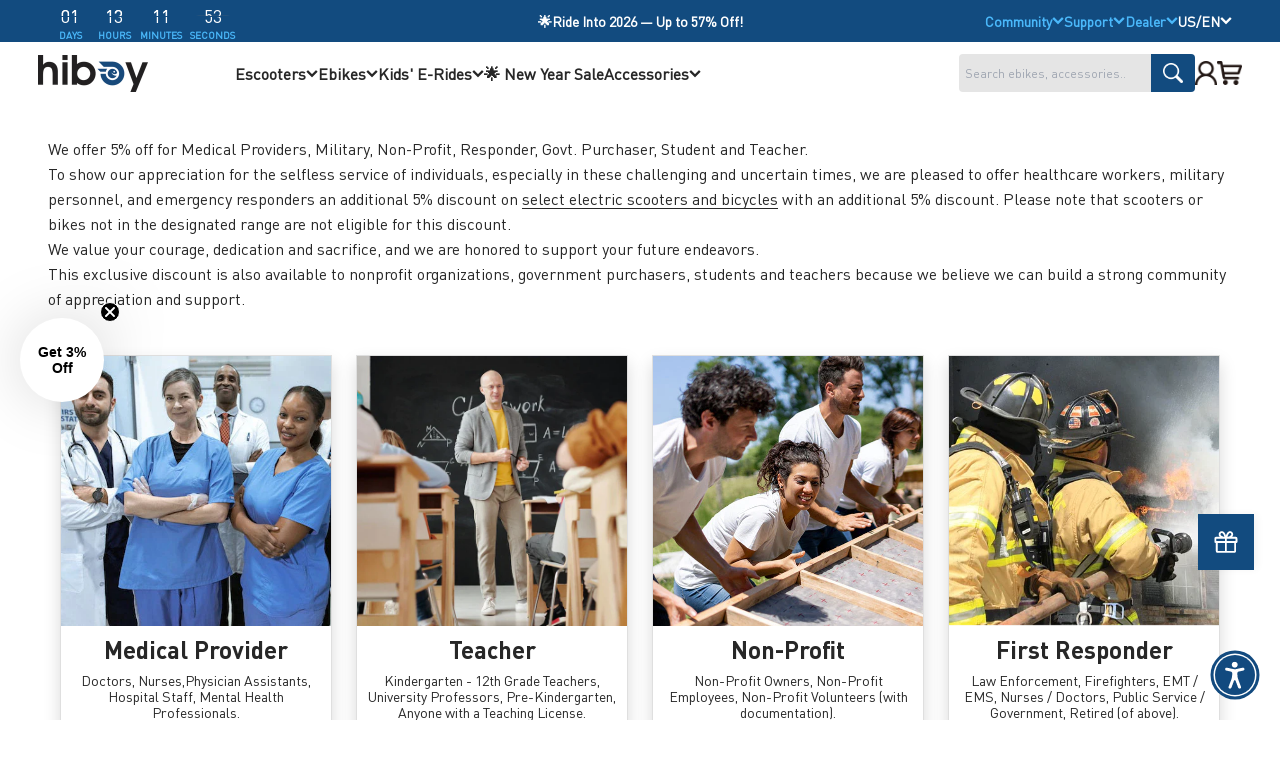

--- FILE ---
content_type: text/html; charset=utf-8
request_url: https://www.hiboy.com/en-gb/pages/exclusive-discounts-test
body_size: 92366
content:

<!doctype html>

<html lang="en" dir="ltr">
  <head>
    <!-- Google Tag Manager -->
<script async crossorigin fetchpriority="high" src="/cdn/shopifycloud/importmap-polyfill/es-modules-shim.2.4.0.js"></script>
<script>(function(w,d,s,l,i){w[l]=w[l]||[];w[l].push({'gtm.start':
new Date().getTime(),event:'gtm.js'});var f=d.getElementsByTagName(s)[0],
j=d.createElement(s),dl=l!='dataLayer'?'&l='+l:'';j.async=true;j.src=
'https://www.googletagmanager.com/gtm.js?id='+i+dl;f.parentNode.insertBefore(j,f);
})(window,document,'script','dataLayer','GTM-T4QNZHD');</script>
<!-- End Google Tag Manager -->
<!-- Meta Pixel Code -->
<script>
!function(f,b,e,v,n,t,s)
{if(f.fbq)return;n=f.fbq=function(){n.callMethod?
n.callMethod.apply(n,arguments):n.queue.push(arguments)};
if(!f._fbq)f._fbq=n;n.push=n;n.loaded=!0;n.version='2.0';
n.queue=[];t=b.createElement(e);t.async=!0;
t.src=v;s=b.getElementsByTagName(e)[0];
s.parentNode.insertBefore(t,s)}(window, document,'script',
'https://connect.facebook.net/en_US/fbevents.js');
fbq('init', '1322122085024162');
fbq('track', 'PageView');
</script> 
<noscript><img height="1" width="1" style="display:none"
src="https://www.facebook.com/tr?id=1322122085024162&ev=PageView&noscript=1"
/></noscript>
<!-- End Meta Pixel Code -->

<!--  amzn Ad Tag Code -->
<script>
 !function(w,d,s,t,a){if(w.amzn)return;w.amzn=a=function(){w.amzn.q.push([arguments,(new Date).getTime()])};a.q=[];a.version="0.0";s=d.createElement("script");s.src="https://c.amazon-adsystem.com/aat/amzn.js";s.id="amzn-pixel";s.async=true;t=d.getElementsByTagName("script")[0];t.parentNode.insertBefore(s,t)}(window,document);
amzn("setRegion", "NA");
amzn("addTag", "871de031-1d21-46eb-87ff-c9ae01163156");
analytics.subscribe("page_viewed", event => {
amzn("trackEvent", "PageView");
});
</script>
<!-- End amzn Ad Tag Code -->
  
  <meta name="ahrefs-site-verification" content="55cb8b3f62d97ae2ddee522baeb9720aa0cd3b26b28e0168cd8ebb21d7a67283">


    
    <link href="//www.hiboy.com/cdn/shop/files/DINPro-Bold.woff?v=45962098339043041" as="font" type="font/woff2" crossorigin="anonymous" rel="preload">
<link href="//www.hiboy.com/cdn/shop/files/DINPro-Regular.woff?v=17443645467721798780" as="font" type="font/woff2" crossorigin="anonymous" rel="preload">
    <meta charset="utf-8">
    <meta name="viewport" content="width=device-width, initial-scale=1.0, height=device-height, minimum-scale=1.0, maximum-scale=1.0">
    <meta name="theme-color" content="#ffffff">

    <title>Exclusive Discounts test</title>
    <link rel="canonical" href="https://www.hiboy.com/en-gb/pages/exclusive-discounts-test">

<link rel="shortcut icon" href="//www.hiboy.com/cdn/shop/files/favion_e2851725-9759-4442-9447-f70d1bd2a467.png?v=1671176757&width=96">
      <link rel="apple-touch-icon" href="//www.hiboy.com/cdn/shop/files/favion_e2851725-9759-4442-9447-f70d1bd2a467.png?v=1671176757&width=180"><link rel="preconnect" href="https://cdn.shopify.com">
    <link rel="preconnect" href="https://fonts.shopifycdn.com" crossorigin>
    <link rel="dns-prefetch" href="https://productreviews.shopifycdn.com"><meta property="og:type" content="website">
  <meta property="og:title" content="Exclusive Discounts test"><meta property="og:image" content="http://www.hiboy.com/cdn/shop/files/400logo_e945c1f8-8838-4217-ae0d-986738f879f3.png?v=1713495260&width=2048">
  <meta property="og:image:secure_url" content="https://www.hiboy.com/cdn/shop/files/400logo_e945c1f8-8838-4217-ae0d-986738f879f3.png?v=1713495260&width=2048">
  <meta property="og:image:width" content="1076">
  <meta property="og:image:height" content="830"><meta property="og:url" content="https://www.hiboy.com/en-gb/pages/exclusive-discounts-test">
<meta property="og:site_name" content="Hiboy"><meta name="twitter:card" content="summary"><meta name="twitter:title" content="Exclusive Discounts test">
  <meta name="twitter:description" content="Exclusive Discounts test"><meta name="twitter:image" content="https://www.hiboy.com/cdn/shop/files/400logo_e945c1f8-8838-4217-ae0d-986738f879f3.png?crop=center&height=1200&v=1713495260&width=1200">
  <meta name="twitter:image:alt" content=""><script type="application/ld+json">
  {
    "@context": "https://schema.org",
    "@type": "BreadcrumbList",
    "itemListElement": [{
        "@type": "ListItem",
        "position": 1,
        "name": "Home",
        "item": "https://www.hiboy.com"
      },{
            "@type": "ListItem",
            "position": 2,
            "name": "Exclusive Discounts test",
            "item": "https://www.hiboy.com/en-gb/pages/exclusive-discounts-test"
          }]
  }
</script>



<style>

    @font-face {
font-family: 'DinPro-Bold';
src: url('//www.hiboy.com/cdn/shop/files/DINPro-Bold.woff?v=45962098339043041') format('woff2'),
url('//www.hiboy.com/cdn/shop/files/DINPro-Bold.woff?v=45962098339043041') format('woff');
font-weight: bold;
font-style: normal;
font-display: swap;
}
@font-face {
font-family: 'DinPro-Medium';
src: url('//www.hiboy.com/cdn/shop/files/DINPro-Medium.woff2?v=13581538413053487246') format('woff2'),
url('//www.hiboy.com/cdn/shop/files/DINPro-Medium.woff?v=7010058735698729241') format('woff');
font-weight: normal;
font-style: normal;
font-display: swap;
}
@font-face {
font-family: 'DinPro-Regular';
src: url('//www.hiboy.com/cdn/shop/files/DINPro-Regular.woff?v=17443645467721798780') format('woff2'),
url('//www.hiboy.com/cdn/shop/files/DINPro-Regular.woff?v=17443645467721798780') format('woff');
font-weight: normal;
font-style: normal;
font-display: swap;
}

@font-face {
font-family: 'DinPro-Black';
src: url('//www.hiboy.com/cdn/shop/files/DINPro-Black.woff?v=10652734319755051549') format('woff2'),
url('//www.hiboy.com/cdn/shop/files/DINPro-Black.woff?v=10652734319755051549') format('woff');
font-weight: bold;
font-style: normal;
font-display: swap;
}

  :root {
    /**
     * ---------------------------------------------------------------------
     * SPACING VARIABLES
     *
     * We are using a spacing inspired from frameworks like Tailwind CSS.
     * ---------------------------------------------------------------------
     */
    --spacing-0-5: 0.125rem; /* 2px */
    --spacing-1: 0.25rem; /* 4px */
    --spacing-1-5: 0.375rem; /* 6px */
    --spacing-2: 0.5rem; /* 8px */
    --spacing-2-5: 0.625rem; /* 10px */
    --spacing-3: 0.75rem; /* 12px */
    --spacing-3-5: 0.875rem; /* 14px */
    --spacing-4: 1rem; /* 16px */
    --spacing-4-5: 1.125rem; /* 18px */
    --spacing-5: 1.25rem; /* 20px */
    --spacing-5-5: 1.375rem; /* 22px */
    --spacing-6: 1.5rem; /* 24px */
    --spacing-6-5: 1.625rem; /* 26px */
    --spacing-7: 1.75rem; /* 28px */
    --spacing-7-5: 1.875rem; /* 30px */
    --spacing-8: 2rem; /* 32px */
    --spacing-8-5: 2.125rem; /* 34px */
    --spacing-9: 2.25rem; /* 36px */
    --spacing-9-5: 2.375rem; /* 38px */
    --spacing-10: 2.5rem; /* 40px */
    --spacing-11: 2.75rem; /* 44px */
    --spacing-12: 3rem; /* 48px */
    --spacing-14: 3.5rem; /* 56px */
    --spacing-16: 4rem; /* 64px */
    --spacing-18: 4.5rem; /* 72px */
    --spacing-20: 5rem; /* 80px */
    --spacing-24: 6rem; /* 96px */
    --spacing-28: 7rem; /* 112px */
    --spacing-32: 8rem; /* 128px */
    --spacing-36: 9rem; /* 144px */
    --spacing-40: 10rem; /* 160px */
    --spacing-44: 11rem; /* 176px */
    --spacing-48: 12rem; /* 192px */
    --spacing-52: 13rem; /* 208px */
    --spacing-56: 14rem; /* 224px */
    --spacing-60: 15rem; /* 240px */
    --spacing-64: 16rem; /* 256px */
    --spacing-72: 18rem; /* 288px */
    --spacing-80: 20rem; /* 320px */
    --spacing-96: 24rem; /* 384px */

    /* Container */
    --container-max-width: 1600px;
    --container-narrow-max-width: 1350px;
    --container-gutter: var(--spacing-2);
    --section-outer-spacing-block: var(--spacing-6);
    --section-inner-max-spacing-block: var(--spacing-8);
    --section-inner-spacing-inline: var(--container-gutter);
    --section-stack-spacing-block: var(--spacing-8);

    /* Grid gutter */
    --grid-gutter: var(--spacing-5);

    /* Product list settings */
    --product-list-row-gap: var(--spacing-8);
    --product-list-column-gap: var(--grid-gutter);

    /* Form settings */
    --input-gap: var(--spacing-2);
    --input-height: 2.625rem;
    --input-padding-inline: var(--spacing-4);

    /* Other sizes */
    --sticky-area-height: calc(var(--sticky-announcement-bar-enabled, 0) * var(--announcement-bar-height, 0px) + var(--sticky-header-enabled, 0) * var(--header-height, 0px));

    /* RTL support */
    --transform-logical-flip: 1;
    --transform-origin-start: left;
    --transform-origin-end: right;

    /**
     * ---------------------------------------------------------------------
     * TYPOGRAPHY
     * ---------------------------------------------------------------------
     */

    /* Font properties */
    --heading-font-family: 'DinPro-Bold', sans-serif;
    --heading-font-weight: bold;
    --heading-font-style: normal;
    --heading-text-transform: normal;
    --heading-letter-spacing: -0.01em;
    --text-font-family: 'DinPro-Regular', sans-serif;
    --text-font-weight: normal;
    --text-font-style: normal;
    --text-letter-spacing: 0.0em;

    /* Font sizes */
    --text-h0: 3rem;
    --text-h1: 2.5rem;
    --text-h2: 2rem;
    --text-h3: 1.5rem;
    --text-h4: 1.375rem;
    --text-h5: 1.125rem;
    --text-h6: 1rem;
    --text-xs: 0.6875rem;
    --text-sm: 0.75rem;
    --text-base: 0.875rem;
    --text-lg: 1.125rem;

    /**
     * ---------------------------------------------------------------------
     * COLORS
     * ---------------------------------------------------------------------
     */

    /* Color settings */--accent: 18 75 127;
    --text-primary: 39 39 39;
    --background-primary: 255 255 255;
    --dialog-background: 255 255 255;
    --border-color: var(--text-color, var(--text-primary)) / 0.12;

    /* Button colors */
    --button-background-primary: 18 75 127;
    --button-text-primary: 255 255 255;
    --button-background-secondary: 18 75 127;
    --button-text-secondary: 255 255 255;

    /* Status colors */
    --success-background: 233 246 254;
    --success-text: 74 184 250;
    --warning-background: 252 240 227;
    --warning-text: 227 126 22;
    --error-background: 245 229 229;
    --error-text: 170 40 38;

    /* Product colors */
    --on-sale-text: 74 184 250;
    --on-sale-badge-background: 74 184 250;
    --on-sale-badge-text: 0 0 0;
    --sold-out-badge-background: 190 189 185;
    --sold-out-badge-text: 0 0 0;
    --primary-badge-background: 74 184 250;
    --primary-badge-text: 0 0 0;
    --star-color: 255 212 10;
    --product-card-background: 255 255 255;
    --product-card-text: 0 0 0;

    /* Header colors */
    --header-background: 255 255 255;
    --header-text: 39 39 39;

    /* Footer colors */
    --footer-background: 242 242 242;
    --footer-text: 39 39 39;

    /* Rounded variables (used for border radius) */
    --rounded-xs: 0.0rem;
    --rounded-sm: 0.0rem;
    --rounded: 0.0rem;
    --rounded-lg: 0.0rem;
    --rounded-full: 9999px;

    --rounded-button: 0.0rem;
    --rounded-input: 0.0rem;

    /* Box shadow */
    --shadow-sm: 0 2px 8px rgb(var(--text-primary) / 0.0);
    --shadow: 0 5px 15px rgb(var(--text-primary) / 0.0);
    --shadow-md: 0 5px 30px rgb(var(--text-primary) / 0.0);
    --shadow-block: 0px 0px 50px rgb(var(--text-primary) / 0.0);

    /**
     * ---------------------------------------------------------------------
     * OTHER
     * ---------------------------------------------------------------------
     */

    --stagger-products-reveal-opacity: 0;
    --cursor-close-svg-url: url(//www.hiboy.com/cdn/shop/t/465/assets/cursor-close.svg?v=147174565022153725511766627462);
    --cursor-zoom-in-svg-url: url(//www.hiboy.com/cdn/shop/t/465/assets/cursor-zoom-in.svg?v=154953035094101115921766627462);
    --cursor-zoom-out-svg-url: url(//www.hiboy.com/cdn/shop/t/465/assets/cursor-zoom-out.svg?v=16155520337305705181766627462);
    --checkmark-svg-url: url(//www.hiboy.com/cdn/shop/t/465/assets/checkmark.svg?v=77552481021870063511766627462);
  }

  [dir="rtl"]:root {
    /* RTL support */
    --transform-logical-flip: -1;
    --transform-origin-start: right;
    --transform-origin-end: left;
  }

  @media screen and (min-width: 700px) {
    :root {
      /* Typography (font size) */
      --text-h0: 4rem;
      --text-h1: 3rem;
      --text-h2: 2.5rem;
      --text-h3: 2rem;
      --text-h4: 1.625rem;
      --text-h5: 1.25rem;
      --text-h6: 1.125rem;

      --text-xs: 0.75rem;
      --text-sm: 0.875rem;
      --text-base: 1.0rem;
      --text-lg: 1.25rem;

      /* Spacing */
      --container-gutter: 2rem;
      --section-outer-spacing-block: var(--spacing-6);
      --section-inner-max-spacing-block: var(--spacing-10);
      --section-inner-spacing-inline: var(--spacing-14);
      --section-stack-spacing-block: var(--spacing-10);

      /* Grid gutter */
      --grid-gutter: var(--spacing-6);

      /* Product list settings */
      --product-list-row-gap: var(--spacing-12);

      /* Form settings */
      --input-gap: 1rem;
      --input-height: 3.125rem;
      --input-padding-inline: var(--spacing-5);
    }
  }

  @media screen and (min-width: 1000px) {
    :root {
      /* Spacing settings */
      --container-gutter: var(--spacing-12);
      --section-outer-spacing-block: var(--spacing-8);
      --section-inner-max-spacing-block: var(--spacing-12);
      --section-inner-spacing-inline: var(--spacing-18);
      --section-stack-spacing-block: var(--spacing-10);
    }
  }

  @media screen and (min-width: 1150px) {
    :root {
      /* Spacing settings */
      --container-gutter: var(--spacing-12);
      --section-outer-spacing-block: var(--spacing-8);
      --section-inner-max-spacing-block: var(--spacing-12);
      --section-inner-spacing-inline: var(--spacing-18);
      --section-stack-spacing-block: var(--spacing-8);
    }
  }

  @media screen and (min-width: 1400px) {
    :root {
      /* Typography (font size) */
      --text-h0: 5rem;
      --text-h1: 3.75rem;
      --text-h2: 3rem;
      --text-h3: 2.25rem;
      --text-h4: 2rem;
      --text-h5: 1.5rem;
      --text-h6: 1.25rem;

      --section-outer-spacing-block: var(--spacing-8);
      --section-inner-max-spacing-block: var(--spacing-14);
      --section-inner-spacing-inline: var(--spacing-20);
    }
  }

  @media screen and (min-width: 1600px) {
    :root {
      --section-outer-spacing-block: var(--spacing-8);
      --section-inner-max-spacing-block: var(--spacing-16);
      --section-inner-spacing-inline: var(--spacing-24);
    }
  }

  /**
   * ---------------------------------------------------------------------
   * LIQUID DEPENDANT CSS
   *
   * Our main CSS is Liquid free, but some very specific features depend on
   * theme settings, so we have them here
   * ---------------------------------------------------------------------
   */@media screen and (pointer: fine) {
        /* The !important are for the Shopify Payment button to ensure we override the default from Shopify styles */
        .button:not([disabled]):not(.button--outline):hover, .btn:not([disabled]):hover, .shopify-payment-button__button--unbranded:not([disabled]):hover {
          background-color: transparent !important;
          color: rgb(var(--button-outline-color) / var(--button-background-opacity, 1)) !important;
          box-shadow: inset 0 0 0 2px currentColor !important;
        }

        .button--outline:not([disabled]):hover {
          background: rgb(var(--button-background));
          color: rgb(var(--button-text-color));
          box-shadow: inset 0 0 0 2px rgb(var(--button-background));
        }
      }</style><script>
  // This allows to expose several variables to the global scope, to be used in scripts
  window.themeVariables = {
    settings: {
      showPageTransition: null,
      staggerProductsApparition: true,
      reduceDrawerAnimation: false,
      reduceMenuAnimation: false,
      headingApparition: "split_rotation",
      pageType: "page",
      moneyFormat: "\u003cspan class=money\u003e${{amount}}\u003c\/span\u003e",
      moneyWithCurrencyFormat: "\u003cspan class=money\u003e${{amount}} USD\u003c\/span\u003e",
      currencyCodeEnabled: false,
      cartType: "drawer",
      showDiscount: true,
      discountMode: "saving",
      pageBackground: "#ffffff",
      textColor: "#272727"
    },

    strings: {
      accessibilityClose: "Close",
      accessibilityNext: "Next",
      accessibilityPrevious: "Previous",
      closeGallery: "Close gallery",
      zoomGallery: "Zoom",
      errorGallery: "Image cannot be loaded",
      searchNoResults: "No results could be found.",
      addOrderNote: "Add order note",
      editOrderNote: "Edit order note",
      shippingEstimatorNoResults: "Sorry, we do not ship to your address.",
      shippingEstimatorOneResult: "There is one shipping rate for your address:",
      shippingEstimatorMultipleResults: "There are several shipping rates for your address:",
      shippingEstimatorError: "One or more error occurred while retrieving shipping rates:"
    },

    breakpoints: {
      'sm': 'screen and (min-width: 700px)',
      'md': 'screen and (min-width: 1000px)',
      'lg': 'screen and (min-width: 1150px)',
      'xl': 'screen and (min-width: 1400px)',

      'sm-max': 'screen and (max-width: 699px)',
      'md-max': 'screen and (max-width: 999px)',
      'lg-max': 'screen and (max-width: 1149px)',
      'xl-max': 'screen and (max-width: 1399px)'
    }
  };

  // For detecting native share
  document.documentElement.classList.add(`native-share--${navigator.share ? 'enabled' : 'disabled'}`);</script><script>
      if (!(HTMLScriptElement.supports && HTMLScriptElement.supports('importmap'))) {
        const importMapPolyfill = document.createElement('script');
        importMapPolyfill.async = true;
        importMapPolyfill.src = "//www.hiboy.com/cdn/shop/t/465/assets/es-module-shims.min.js?v=54064861605372301331766627423";

        document.head.appendChild(importMapPolyfill);
      }
    </script>

    <script type="importmap">{
        "imports": {
          "vendor": "//www.hiboy.com/cdn/shop/t/465/assets/vendor.min.js?v=57795131039271286711766627425",
          "theme": "//www.hiboy.com/cdn/shop/t/465/assets/theme.js?v=90384773842299535111766627425",
          "photoswipe": "//www.hiboy.com/cdn/shop/t/465/assets/photoswipe.min.js?v=13374349288281597431766627424"
        }
      }
    </script>

     <script type="module" src="//www.hiboy.com/cdn/shop/t/465/assets/vendor.min.js?v=57795131039271286711766627425"></script>
    <script type="module" src="//www.hiboy.com/cdn/shop/t/465/assets/theme.js?v=90384773842299535111766627425"></script>
      <script type="module" src="//www.hiboy.com/cdn/shop/t/465/assets/custom.js?v=86774301430104489781766627423"></script>
    <script  src="//www.hiboy.com/cdn/shop/files/swiper-bundle.min.js?v=2080822871676462083" async></script>

    <script>window.performance && window.performance.mark && window.performance.mark('shopify.content_for_header.start');</script><meta name="facebook-domain-verification" content="wapksmmd1lcbm5juenuyjnrzamhj9t">
<meta name="google-site-verification" content="u98mj8QmBhub64C8qMVdGcXlrI6axbsHj5qNEINvWwo">
<meta id="shopify-digital-wallet" name="shopify-digital-wallet" content="/42563502247/digital_wallets/dialog">
<meta name="shopify-checkout-api-token" content="fd564af0f8d6c35e9307e5edcb2c1cc6">
<meta id="in-context-paypal-metadata" data-shop-id="42563502247" data-venmo-supported="true" data-environment="production" data-locale="en_US" data-paypal-v4="true" data-currency="USD">
<link rel="alternate" hreflang="x-default" href="https://www.hiboy.com/pages/exclusive-discounts-test">
<link rel="alternate" hreflang="en-CA" href="https://www.hiboy.com/en-ca/pages/exclusive-discounts-test">
<link rel="alternate" hreflang="en-GB" href="https://www.hiboy.com/en-gb/pages/exclusive-discounts-test">
<link rel="alternate" hreflang="en-US" href="https://www.hiboy.com/pages/exclusive-discounts-test">
<script async="async" src="/checkouts/internal/preloads.js?locale=en-GB"></script>
<link rel="preconnect" href="https://shop.app" crossorigin="anonymous">
<script async="async" src="https://shop.app/checkouts/internal/preloads.js?locale=en-GB&shop_id=42563502247" crossorigin="anonymous"></script>
<script id="apple-pay-shop-capabilities" type="application/json">{"shopId":42563502247,"countryCode":"US","currencyCode":"USD","merchantCapabilities":["supports3DS"],"merchantId":"gid:\/\/shopify\/Shop\/42563502247","merchantName":"Hiboy","requiredBillingContactFields":["postalAddress","email","phone"],"requiredShippingContactFields":["postalAddress","email","phone"],"shippingType":"shipping","supportedNetworks":["visa","masterCard","amex","discover","elo","jcb"],"total":{"type":"pending","label":"Hiboy","amount":"1.00"},"shopifyPaymentsEnabled":true,"supportsSubscriptions":true}</script>
<script id="shopify-features" type="application/json">{"accessToken":"fd564af0f8d6c35e9307e5edcb2c1cc6","betas":["rich-media-storefront-analytics"],"domain":"www.hiboy.com","predictiveSearch":true,"shopId":42563502247,"locale":"en"}</script>
<script>var Shopify = Shopify || {};
Shopify.shop = "hiboystore.myshopify.com";
Shopify.locale = "en";
Shopify.currency = {"active":"USD","rate":"1.0"};
Shopify.country = "GB";
Shopify.theme = {"name":"new","id":155777695993,"schema_name":"Impact","schema_version":"6.6.0","theme_store_id":null,"role":"main"};
Shopify.theme.handle = "null";
Shopify.theme.style = {"id":null,"handle":null};
Shopify.cdnHost = "www.hiboy.com/cdn";
Shopify.routes = Shopify.routes || {};
Shopify.routes.root = "/en-gb/";</script>
<script type="module">!function(o){(o.Shopify=o.Shopify||{}).modules=!0}(window);</script>
<script>!function(o){function n(){var o=[];function n(){o.push(Array.prototype.slice.apply(arguments))}return n.q=o,n}var t=o.Shopify=o.Shopify||{};t.loadFeatures=n(),t.autoloadFeatures=n()}(window);</script>
<script>
  window.ShopifyPay = window.ShopifyPay || {};
  window.ShopifyPay.apiHost = "shop.app\/pay";
  window.ShopifyPay.redirectState = null;
</script>
<script id="shop-js-analytics" type="application/json">{"pageType":"page"}</script>
<script defer="defer" async type="module" src="//www.hiboy.com/cdn/shopifycloud/shop-js/modules/v2/client.init-shop-cart-sync_IZsNAliE.en.esm.js"></script>
<script defer="defer" async type="module" src="//www.hiboy.com/cdn/shopifycloud/shop-js/modules/v2/chunk.common_0OUaOowp.esm.js"></script>
<script type="module">
  await import("//www.hiboy.com/cdn/shopifycloud/shop-js/modules/v2/client.init-shop-cart-sync_IZsNAliE.en.esm.js");
await import("//www.hiboy.com/cdn/shopifycloud/shop-js/modules/v2/chunk.common_0OUaOowp.esm.js");

  window.Shopify.SignInWithShop?.initShopCartSync?.({"fedCMEnabled":true,"windoidEnabled":true});

</script>
<script>
  window.Shopify = window.Shopify || {};
  if (!window.Shopify.featureAssets) window.Shopify.featureAssets = {};
  window.Shopify.featureAssets['shop-js'] = {"shop-cart-sync":["modules/v2/client.shop-cart-sync_DLOhI_0X.en.esm.js","modules/v2/chunk.common_0OUaOowp.esm.js"],"init-fed-cm":["modules/v2/client.init-fed-cm_C6YtU0w6.en.esm.js","modules/v2/chunk.common_0OUaOowp.esm.js"],"shop-button":["modules/v2/client.shop-button_BCMx7GTG.en.esm.js","modules/v2/chunk.common_0OUaOowp.esm.js"],"shop-cash-offers":["modules/v2/client.shop-cash-offers_BT26qb5j.en.esm.js","modules/v2/chunk.common_0OUaOowp.esm.js","modules/v2/chunk.modal_CGo_dVj3.esm.js"],"init-windoid":["modules/v2/client.init-windoid_B9PkRMql.en.esm.js","modules/v2/chunk.common_0OUaOowp.esm.js"],"init-shop-email-lookup-coordinator":["modules/v2/client.init-shop-email-lookup-coordinator_DZkqjsbU.en.esm.js","modules/v2/chunk.common_0OUaOowp.esm.js"],"shop-toast-manager":["modules/v2/client.shop-toast-manager_Di2EnuM7.en.esm.js","modules/v2/chunk.common_0OUaOowp.esm.js"],"shop-login-button":["modules/v2/client.shop-login-button_BtqW_SIO.en.esm.js","modules/v2/chunk.common_0OUaOowp.esm.js","modules/v2/chunk.modal_CGo_dVj3.esm.js"],"avatar":["modules/v2/client.avatar_BTnouDA3.en.esm.js"],"pay-button":["modules/v2/client.pay-button_CWa-C9R1.en.esm.js","modules/v2/chunk.common_0OUaOowp.esm.js"],"init-shop-cart-sync":["modules/v2/client.init-shop-cart-sync_IZsNAliE.en.esm.js","modules/v2/chunk.common_0OUaOowp.esm.js"],"init-customer-accounts":["modules/v2/client.init-customer-accounts_DenGwJTU.en.esm.js","modules/v2/client.shop-login-button_BtqW_SIO.en.esm.js","modules/v2/chunk.common_0OUaOowp.esm.js","modules/v2/chunk.modal_CGo_dVj3.esm.js"],"init-shop-for-new-customer-accounts":["modules/v2/client.init-shop-for-new-customer-accounts_JdHXxpS9.en.esm.js","modules/v2/client.shop-login-button_BtqW_SIO.en.esm.js","modules/v2/chunk.common_0OUaOowp.esm.js","modules/v2/chunk.modal_CGo_dVj3.esm.js"],"init-customer-accounts-sign-up":["modules/v2/client.init-customer-accounts-sign-up_D6__K_p8.en.esm.js","modules/v2/client.shop-login-button_BtqW_SIO.en.esm.js","modules/v2/chunk.common_0OUaOowp.esm.js","modules/v2/chunk.modal_CGo_dVj3.esm.js"],"checkout-modal":["modules/v2/client.checkout-modal_C_ZQDY6s.en.esm.js","modules/v2/chunk.common_0OUaOowp.esm.js","modules/v2/chunk.modal_CGo_dVj3.esm.js"],"shop-follow-button":["modules/v2/client.shop-follow-button_XetIsj8l.en.esm.js","modules/v2/chunk.common_0OUaOowp.esm.js","modules/v2/chunk.modal_CGo_dVj3.esm.js"],"lead-capture":["modules/v2/client.lead-capture_DvA72MRN.en.esm.js","modules/v2/chunk.common_0OUaOowp.esm.js","modules/v2/chunk.modal_CGo_dVj3.esm.js"],"shop-login":["modules/v2/client.shop-login_ClXNxyh6.en.esm.js","modules/v2/chunk.common_0OUaOowp.esm.js","modules/v2/chunk.modal_CGo_dVj3.esm.js"],"payment-terms":["modules/v2/client.payment-terms_CNlwjfZz.en.esm.js","modules/v2/chunk.common_0OUaOowp.esm.js","modules/v2/chunk.modal_CGo_dVj3.esm.js"]};
</script>
<script>(function() {
  var isLoaded = false;
  function asyncLoad() {
    if (isLoaded) return;
    isLoaded = true;
    var urls = ["https:\/\/ecommplugins-scripts.trustpilot.com\/v2.1\/js\/header.min.js?settings=eyJrZXkiOiJ3aUJLY1dSczZpSU9sMFhnIiwicyI6InNrdSJ9\u0026v=2.5\u0026shop=hiboystore.myshopify.com","https:\/\/ecommplugins-scripts.trustpilot.com\/v2.1\/js\/success.min.js?settings=eyJrZXkiOiJ3aUJLY1dSczZpSU9sMFhnIiwicyI6InNrdSIsInQiOlsib3JkZXJzL2Z1bGZpbGxlZCJdLCJ2IjoiIiwiYSI6IiJ9\u0026shop=hiboystore.myshopify.com","https:\/\/ecommplugins-trustboxsettings.trustpilot.com\/hiboystore.myshopify.com.js?settings=1742887769844\u0026shop=hiboystore.myshopify.com","https:\/\/app.mambasms.com\/forms.js?shop=hiboystore.myshopify.com","https:\/\/widget.trustpilot.com\/bootstrap\/v5\/tp.widget.sync.bootstrap.min.js?shop=hiboystore.myshopify.com","https:\/\/cdn.verifypass.com\/seller\/launcher.js?shop=hiboystore.myshopify.com","https:\/\/shopify-widget.route.com\/shopify.widget.js?shop=hiboystore.myshopify.com","https:\/\/admin.revenuehunt.com\/embed.js?shop=hiboystore.myshopify.com","\/\/cdn.shopify.com\/proxy\/7a9f9bfdd1fee8bc73ec23a308ce9c708ec48f44dc857606c3606a60dac877e8\/api.goaffpro.com\/loader.js?shop=hiboystore.myshopify.com\u0026sp-cache-control=cHVibGljLCBtYXgtYWdlPTkwMA","https:\/\/dr4qe3ddw9y32.cloudfront.net\/awin-shopify-integration-code.js?aid=73421\u0026v=shopifyApp_5.2.3\u0026ts=1754473822024\u0026shop=hiboystore.myshopify.com"];
    for (var i = 0; i < urls.length; i++) {
      var s = document.createElement('script');
      s.type = 'text/javascript';
      s.async = true;
      s.src = urls[i];
      var x = document.getElementsByTagName('script')[0];
      x.parentNode.insertBefore(s, x);
    }
  };
  if(window.attachEvent) {
    window.attachEvent('onload', asyncLoad);
  } else {
    window.addEventListener('load', asyncLoad, false);
  }
})();</script>
<script id="__st">var __st={"a":42563502247,"offset":-28800,"reqid":"a51520e0-294b-45b4-b3b1-76d70b2851f5-1768445264","pageurl":"www.hiboy.com\/en-gb\/pages\/exclusive-discounts-test","s":"pages-104297038073","u":"289f88a11a7b","p":"page","rtyp":"page","rid":104297038073};</script>
<script>window.ShopifyPaypalV4VisibilityTracking = true;</script>
<script id="captcha-bootstrap">!function(){'use strict';const t='contact',e='account',n='new_comment',o=[[t,t],['blogs',n],['comments',n],[t,'customer']],c=[[e,'customer_login'],[e,'guest_login'],[e,'recover_customer_password'],[e,'create_customer']],r=t=>t.map((([t,e])=>`form[action*='/${t}']:not([data-nocaptcha='true']) input[name='form_type'][value='${e}']`)).join(','),a=t=>()=>t?[...document.querySelectorAll(t)].map((t=>t.form)):[];function s(){const t=[...o],e=r(t);return a(e)}const i='password',u='form_key',d=['recaptcha-v3-token','g-recaptcha-response','h-captcha-response',i],f=()=>{try{return window.sessionStorage}catch{return}},m='__shopify_v',_=t=>t.elements[u];function p(t,e,n=!1){try{const o=window.sessionStorage,c=JSON.parse(o.getItem(e)),{data:r}=function(t){const{data:e,action:n}=t;return t[m]||n?{data:e,action:n}:{data:t,action:n}}(c);for(const[e,n]of Object.entries(r))t.elements[e]&&(t.elements[e].value=n);n&&o.removeItem(e)}catch(o){console.error('form repopulation failed',{error:o})}}const l='form_type',E='cptcha';function T(t){t.dataset[E]=!0}const w=window,h=w.document,L='Shopify',v='ce_forms',y='captcha';let A=!1;((t,e)=>{const n=(g='f06e6c50-85a8-45c8-87d0-21a2b65856fe',I='https://cdn.shopify.com/shopifycloud/storefront-forms-hcaptcha/ce_storefront_forms_captcha_hcaptcha.v1.5.2.iife.js',D={infoText:'Protected by hCaptcha',privacyText:'Privacy',termsText:'Terms'},(t,e,n)=>{const o=w[L][v],c=o.bindForm;if(c)return c(t,g,e,D).then(n);var r;o.q.push([[t,g,e,D],n]),r=I,A||(h.body.append(Object.assign(h.createElement('script'),{id:'captcha-provider',async:!0,src:r})),A=!0)});var g,I,D;w[L]=w[L]||{},w[L][v]=w[L][v]||{},w[L][v].q=[],w[L][y]=w[L][y]||{},w[L][y].protect=function(t,e){n(t,void 0,e),T(t)},Object.freeze(w[L][y]),function(t,e,n,w,h,L){const[v,y,A,g]=function(t,e,n){const i=e?o:[],u=t?c:[],d=[...i,...u],f=r(d),m=r(i),_=r(d.filter((([t,e])=>n.includes(e))));return[a(f),a(m),a(_),s()]}(w,h,L),I=t=>{const e=t.target;return e instanceof HTMLFormElement?e:e&&e.form},D=t=>v().includes(t);t.addEventListener('submit',(t=>{const e=I(t);if(!e)return;const n=D(e)&&!e.dataset.hcaptchaBound&&!e.dataset.recaptchaBound,o=_(e),c=g().includes(e)&&(!o||!o.value);(n||c)&&t.preventDefault(),c&&!n&&(function(t){try{if(!f())return;!function(t){const e=f();if(!e)return;const n=_(t);if(!n)return;const o=n.value;o&&e.removeItem(o)}(t);const e=Array.from(Array(32),(()=>Math.random().toString(36)[2])).join('');!function(t,e){_(t)||t.append(Object.assign(document.createElement('input'),{type:'hidden',name:u})),t.elements[u].value=e}(t,e),function(t,e){const n=f();if(!n)return;const o=[...t.querySelectorAll(`input[type='${i}']`)].map((({name:t})=>t)),c=[...d,...o],r={};for(const[a,s]of new FormData(t).entries())c.includes(a)||(r[a]=s);n.setItem(e,JSON.stringify({[m]:1,action:t.action,data:r}))}(t,e)}catch(e){console.error('failed to persist form',e)}}(e),e.submit())}));const S=(t,e)=>{t&&!t.dataset[E]&&(n(t,e.some((e=>e===t))),T(t))};for(const o of['focusin','change'])t.addEventListener(o,(t=>{const e=I(t);D(e)&&S(e,y())}));const B=e.get('form_key'),M=e.get(l),P=B&&M;t.addEventListener('DOMContentLoaded',(()=>{const t=y();if(P)for(const e of t)e.elements[l].value===M&&p(e,B);[...new Set([...A(),...v().filter((t=>'true'===t.dataset.shopifyCaptcha))])].forEach((e=>S(e,t)))}))}(h,new URLSearchParams(w.location.search),n,t,e,['guest_login'])})(!0,!0)}();</script>
<script integrity="sha256-4kQ18oKyAcykRKYeNunJcIwy7WH5gtpwJnB7kiuLZ1E=" data-source-attribution="shopify.loadfeatures" defer="defer" src="//www.hiboy.com/cdn/shopifycloud/storefront/assets/storefront/load_feature-a0a9edcb.js" crossorigin="anonymous"></script>
<script crossorigin="anonymous" defer="defer" src="//www.hiboy.com/cdn/shopifycloud/storefront/assets/shopify_pay/storefront-65b4c6d7.js?v=20250812"></script>
<script data-source-attribution="shopify.dynamic_checkout.dynamic.init">var Shopify=Shopify||{};Shopify.PaymentButton=Shopify.PaymentButton||{isStorefrontPortableWallets:!0,init:function(){window.Shopify.PaymentButton.init=function(){};var t=document.createElement("script");t.src="https://www.hiboy.com/cdn/shopifycloud/portable-wallets/latest/portable-wallets.en.js",t.type="module",document.head.appendChild(t)}};
</script>
<script data-source-attribution="shopify.dynamic_checkout.buyer_consent">
  function portableWalletsHideBuyerConsent(e){var t=document.getElementById("shopify-buyer-consent"),n=document.getElementById("shopify-subscription-policy-button");t&&n&&(t.classList.add("hidden"),t.setAttribute("aria-hidden","true"),n.removeEventListener("click",e))}function portableWalletsShowBuyerConsent(e){var t=document.getElementById("shopify-buyer-consent"),n=document.getElementById("shopify-subscription-policy-button");t&&n&&(t.classList.remove("hidden"),t.removeAttribute("aria-hidden"),n.addEventListener("click",e))}window.Shopify?.PaymentButton&&(window.Shopify.PaymentButton.hideBuyerConsent=portableWalletsHideBuyerConsent,window.Shopify.PaymentButton.showBuyerConsent=portableWalletsShowBuyerConsent);
</script>
<script data-source-attribution="shopify.dynamic_checkout.cart.bootstrap">document.addEventListener("DOMContentLoaded",(function(){function t(){return document.querySelector("shopify-accelerated-checkout-cart, shopify-accelerated-checkout")}if(t())Shopify.PaymentButton.init();else{new MutationObserver((function(e,n){t()&&(Shopify.PaymentButton.init(),n.disconnect())})).observe(document.body,{childList:!0,subtree:!0})}}));
</script>
<link id="shopify-accelerated-checkout-styles" rel="stylesheet" media="screen" href="https://www.hiboy.com/cdn/shopifycloud/portable-wallets/latest/accelerated-checkout-backwards-compat.css" crossorigin="anonymous">
<style id="shopify-accelerated-checkout-cart">
        #shopify-buyer-consent {
  margin-top: 1em;
  display: inline-block;
  width: 100%;
}

#shopify-buyer-consent.hidden {
  display: none;
}

#shopify-subscription-policy-button {
  background: none;
  border: none;
  padding: 0;
  text-decoration: underline;
  font-size: inherit;
  cursor: pointer;
}

#shopify-subscription-policy-button::before {
  box-shadow: none;
}

      </style>
<script id="sections-script" data-sections="footer-wrapper" defer="defer" src="//www.hiboy.com/cdn/shop/t/465/compiled_assets/scripts.js?108651"></script>
<script>window.performance && window.performance.mark && window.performance.mark('shopify.content_for_header.end');</script>
<link href="//www.hiboy.com/cdn/shop/t/465/assets/theme.css?v=131775147793560157811766627424" rel="stylesheet" type="text/css" media="all" /><link href="//www.hiboy.com/cdn/shop/files/swiper-bundle.min.css?v=5871150786107621127" rel="stylesheet" type="text/css" media="all" />
<link href="//www.hiboy.com/cdn/shop/t/465/assets/custom.css?v=90769828559017714641767512435" rel="stylesheet" type="text/css" media="all" />
    
<script src='https://sdk.helloextend.com/extend-sdk-client/v1/extend-sdk-client.min.js' defer='defer'></script>
<script src='https://sdk.helloextend.com/extend-sdk-client-shopify-addon/v1/extend-sdk-client-shopify-addon.min.js' defer='defer'></script>

<link href="//www.hiboy.com/cdn/shop/t/465/assets/extend.css?v=111603181540343972631766627423" rel="stylesheet" type="text/css" media="all" />

<script src="//www.hiboy.com/cdn/shop/t/465/assets/extend.js?v=23350237236308633381766627424" type="module" defer></script>

         <!-- TrustBox script -->
<script type="text/javascript" src="//widget.trustpilot.com/bootstrap/v5/tp.widget.bootstrap.min.js" async></script>
<!-- End TrustBox script --> 
               <!-- seo 48 script -->
<script src="https://analytics.ahrefs.com/analytics.js" data-key="+ANnGBjwqqEI6kCjfuJtSA" async></script>
  <!-- BEGIN app block: shopify://apps/seowill-seoant-ai-seo/blocks/seoant-core/8e57283b-dcb0-4f7b-a947-fb5c57a0d59d -->
<!--SEOAnt Core By SEOAnt Teams, v0.1.6 START -->






<!-- SON-LD generated By SEOAnt END -->



<!-- Start : SEOAnt BrokenLink Redirect --><script type="text/javascript">
    !function(t){var e={};function r(n){if(e[n])return e[n].exports;var o=e[n]={i:n,l:!1,exports:{}};return t[n].call(o.exports,o,o.exports,r),o.l=!0,o.exports}r.m=t,r.c=e,r.d=function(t,e,n){r.o(t,e)||Object.defineProperty(t,e,{enumerable:!0,get:n})},r.r=function(t){"undefined"!==typeof Symbol&&Symbol.toStringTag&&Object.defineProperty(t,Symbol.toStringTag,{value:"Module"}),Object.defineProperty(t,"__esModule",{value:!0})},r.t=function(t,e){if(1&e&&(t=r(t)),8&e)return t;if(4&e&&"object"===typeof t&&t&&t.__esModule)return t;var n=Object.create(null);if(r.r(n),Object.defineProperty(n,"default",{enumerable:!0,value:t}),2&e&&"string"!=typeof t)for(var o in t)r.d(n,o,function(e){return t[e]}.bind(null,o));return n},r.n=function(t){var e=t&&t.__esModule?function(){return t.default}:function(){return t};return r.d(e,"a",e),e},r.o=function(t,e){return Object.prototype.hasOwnProperty.call(t,e)},r.p="",r(r.s=11)}([function(t,e,r){"use strict";var n=r(2),o=Object.prototype.toString;function i(t){return"[object Array]"===o.call(t)}function a(t){return"undefined"===typeof t}function u(t){return null!==t&&"object"===typeof t}function s(t){return"[object Function]"===o.call(t)}function c(t,e){if(null!==t&&"undefined"!==typeof t)if("object"!==typeof t&&(t=[t]),i(t))for(var r=0,n=t.length;r<n;r++)e.call(null,t[r],r,t);else for(var o in t)Object.prototype.hasOwnProperty.call(t,o)&&e.call(null,t[o],o,t)}t.exports={isArray:i,isArrayBuffer:function(t){return"[object ArrayBuffer]"===o.call(t)},isBuffer:function(t){return null!==t&&!a(t)&&null!==t.constructor&&!a(t.constructor)&&"function"===typeof t.constructor.isBuffer&&t.constructor.isBuffer(t)},isFormData:function(t){return"undefined"!==typeof FormData&&t instanceof FormData},isArrayBufferView:function(t){return"undefined"!==typeof ArrayBuffer&&ArrayBuffer.isView?ArrayBuffer.isView(t):t&&t.buffer&&t.buffer instanceof ArrayBuffer},isString:function(t){return"string"===typeof t},isNumber:function(t){return"number"===typeof t},isObject:u,isUndefined:a,isDate:function(t){return"[object Date]"===o.call(t)},isFile:function(t){return"[object File]"===o.call(t)},isBlob:function(t){return"[object Blob]"===o.call(t)},isFunction:s,isStream:function(t){return u(t)&&s(t.pipe)},isURLSearchParams:function(t){return"undefined"!==typeof URLSearchParams&&t instanceof URLSearchParams},isStandardBrowserEnv:function(){return("undefined"===typeof navigator||"ReactNative"!==navigator.product&&"NativeScript"!==navigator.product&&"NS"!==navigator.product)&&("undefined"!==typeof window&&"undefined"!==typeof document)},forEach:c,merge:function t(){var e={};function r(r,n){"object"===typeof e[n]&&"object"===typeof r?e[n]=t(e[n],r):e[n]=r}for(var n=0,o=arguments.length;n<o;n++)c(arguments[n],r);return e},deepMerge:function t(){var e={};function r(r,n){"object"===typeof e[n]&&"object"===typeof r?e[n]=t(e[n],r):e[n]="object"===typeof r?t({},r):r}for(var n=0,o=arguments.length;n<o;n++)c(arguments[n],r);return e},extend:function(t,e,r){return c(e,(function(e,o){t[o]=r&&"function"===typeof e?n(e,r):e})),t},trim:function(t){return t.replace(/^\s*/,"").replace(/\s*$/,"")}}},function(t,e,r){t.exports=r(12)},function(t,e,r){"use strict";t.exports=function(t,e){return function(){for(var r=new Array(arguments.length),n=0;n<r.length;n++)r[n]=arguments[n];return t.apply(e,r)}}},function(t,e,r){"use strict";var n=r(0);function o(t){return encodeURIComponent(t).replace(/%40/gi,"@").replace(/%3A/gi,":").replace(/%24/g,"$").replace(/%2C/gi,",").replace(/%20/g,"+").replace(/%5B/gi,"[").replace(/%5D/gi,"]")}t.exports=function(t,e,r){if(!e)return t;var i;if(r)i=r(e);else if(n.isURLSearchParams(e))i=e.toString();else{var a=[];n.forEach(e,(function(t,e){null!==t&&"undefined"!==typeof t&&(n.isArray(t)?e+="[]":t=[t],n.forEach(t,(function(t){n.isDate(t)?t=t.toISOString():n.isObject(t)&&(t=JSON.stringify(t)),a.push(o(e)+"="+o(t))})))})),i=a.join("&")}if(i){var u=t.indexOf("#");-1!==u&&(t=t.slice(0,u)),t+=(-1===t.indexOf("?")?"?":"&")+i}return t}},function(t,e,r){"use strict";t.exports=function(t){return!(!t||!t.__CANCEL__)}},function(t,e,r){"use strict";(function(e){var n=r(0),o=r(19),i={"Content-Type":"application/x-www-form-urlencoded"};function a(t,e){!n.isUndefined(t)&&n.isUndefined(t["Content-Type"])&&(t["Content-Type"]=e)}var u={adapter:function(){var t;return("undefined"!==typeof XMLHttpRequest||"undefined"!==typeof e&&"[object process]"===Object.prototype.toString.call(e))&&(t=r(6)),t}(),transformRequest:[function(t,e){return o(e,"Accept"),o(e,"Content-Type"),n.isFormData(t)||n.isArrayBuffer(t)||n.isBuffer(t)||n.isStream(t)||n.isFile(t)||n.isBlob(t)?t:n.isArrayBufferView(t)?t.buffer:n.isURLSearchParams(t)?(a(e,"application/x-www-form-urlencoded;charset=utf-8"),t.toString()):n.isObject(t)?(a(e,"application/json;charset=utf-8"),JSON.stringify(t)):t}],transformResponse:[function(t){if("string"===typeof t)try{t=JSON.parse(t)}catch(e){}return t}],timeout:0,xsrfCookieName:"XSRF-TOKEN",xsrfHeaderName:"X-XSRF-TOKEN",maxContentLength:-1,validateStatus:function(t){return t>=200&&t<300},headers:{common:{Accept:"application/json, text/plain, */*"}}};n.forEach(["delete","get","head"],(function(t){u.headers[t]={}})),n.forEach(["post","put","patch"],(function(t){u.headers[t]=n.merge(i)})),t.exports=u}).call(this,r(18))},function(t,e,r){"use strict";var n=r(0),o=r(20),i=r(3),a=r(22),u=r(25),s=r(26),c=r(7);t.exports=function(t){return new Promise((function(e,f){var l=t.data,p=t.headers;n.isFormData(l)&&delete p["Content-Type"];var h=new XMLHttpRequest;if(t.auth){var d=t.auth.username||"",m=t.auth.password||"";p.Authorization="Basic "+btoa(d+":"+m)}var y=a(t.baseURL,t.url);if(h.open(t.method.toUpperCase(),i(y,t.params,t.paramsSerializer),!0),h.timeout=t.timeout,h.onreadystatechange=function(){if(h&&4===h.readyState&&(0!==h.status||h.responseURL&&0===h.responseURL.indexOf("file:"))){var r="getAllResponseHeaders"in h?u(h.getAllResponseHeaders()):null,n={data:t.responseType&&"text"!==t.responseType?h.response:h.responseText,status:h.status,statusText:h.statusText,headers:r,config:t,request:h};o(e,f,n),h=null}},h.onabort=function(){h&&(f(c("Request aborted",t,"ECONNABORTED",h)),h=null)},h.onerror=function(){f(c("Network Error",t,null,h)),h=null},h.ontimeout=function(){var e="timeout of "+t.timeout+"ms exceeded";t.timeoutErrorMessage&&(e=t.timeoutErrorMessage),f(c(e,t,"ECONNABORTED",h)),h=null},n.isStandardBrowserEnv()){var v=r(27),g=(t.withCredentials||s(y))&&t.xsrfCookieName?v.read(t.xsrfCookieName):void 0;g&&(p[t.xsrfHeaderName]=g)}if("setRequestHeader"in h&&n.forEach(p,(function(t,e){"undefined"===typeof l&&"content-type"===e.toLowerCase()?delete p[e]:h.setRequestHeader(e,t)})),n.isUndefined(t.withCredentials)||(h.withCredentials=!!t.withCredentials),t.responseType)try{h.responseType=t.responseType}catch(w){if("json"!==t.responseType)throw w}"function"===typeof t.onDownloadProgress&&h.addEventListener("progress",t.onDownloadProgress),"function"===typeof t.onUploadProgress&&h.upload&&h.upload.addEventListener("progress",t.onUploadProgress),t.cancelToken&&t.cancelToken.promise.then((function(t){h&&(h.abort(),f(t),h=null)})),void 0===l&&(l=null),h.send(l)}))}},function(t,e,r){"use strict";var n=r(21);t.exports=function(t,e,r,o,i){var a=new Error(t);return n(a,e,r,o,i)}},function(t,e,r){"use strict";var n=r(0);t.exports=function(t,e){e=e||{};var r={},o=["url","method","params","data"],i=["headers","auth","proxy"],a=["baseURL","url","transformRequest","transformResponse","paramsSerializer","timeout","withCredentials","adapter","responseType","xsrfCookieName","xsrfHeaderName","onUploadProgress","onDownloadProgress","maxContentLength","validateStatus","maxRedirects","httpAgent","httpsAgent","cancelToken","socketPath"];n.forEach(o,(function(t){"undefined"!==typeof e[t]&&(r[t]=e[t])})),n.forEach(i,(function(o){n.isObject(e[o])?r[o]=n.deepMerge(t[o],e[o]):"undefined"!==typeof e[o]?r[o]=e[o]:n.isObject(t[o])?r[o]=n.deepMerge(t[o]):"undefined"!==typeof t[o]&&(r[o]=t[o])})),n.forEach(a,(function(n){"undefined"!==typeof e[n]?r[n]=e[n]:"undefined"!==typeof t[n]&&(r[n]=t[n])}));var u=o.concat(i).concat(a),s=Object.keys(e).filter((function(t){return-1===u.indexOf(t)}));return n.forEach(s,(function(n){"undefined"!==typeof e[n]?r[n]=e[n]:"undefined"!==typeof t[n]&&(r[n]=t[n])})),r}},function(t,e,r){"use strict";function n(t){this.message=t}n.prototype.toString=function(){return"Cancel"+(this.message?": "+this.message:"")},n.prototype.__CANCEL__=!0,t.exports=n},function(t,e,r){t.exports=r(13)},function(t,e,r){t.exports=r(30)},function(t,e,r){var n=function(t){"use strict";var e=Object.prototype,r=e.hasOwnProperty,n="function"===typeof Symbol?Symbol:{},o=n.iterator||"@@iterator",i=n.asyncIterator||"@@asyncIterator",a=n.toStringTag||"@@toStringTag";function u(t,e,r){return Object.defineProperty(t,e,{value:r,enumerable:!0,configurable:!0,writable:!0}),t[e]}try{u({},"")}catch(S){u=function(t,e,r){return t[e]=r}}function s(t,e,r,n){var o=e&&e.prototype instanceof l?e:l,i=Object.create(o.prototype),a=new L(n||[]);return i._invoke=function(t,e,r){var n="suspendedStart";return function(o,i){if("executing"===n)throw new Error("Generator is already running");if("completed"===n){if("throw"===o)throw i;return j()}for(r.method=o,r.arg=i;;){var a=r.delegate;if(a){var u=x(a,r);if(u){if(u===f)continue;return u}}if("next"===r.method)r.sent=r._sent=r.arg;else if("throw"===r.method){if("suspendedStart"===n)throw n="completed",r.arg;r.dispatchException(r.arg)}else"return"===r.method&&r.abrupt("return",r.arg);n="executing";var s=c(t,e,r);if("normal"===s.type){if(n=r.done?"completed":"suspendedYield",s.arg===f)continue;return{value:s.arg,done:r.done}}"throw"===s.type&&(n="completed",r.method="throw",r.arg=s.arg)}}}(t,r,a),i}function c(t,e,r){try{return{type:"normal",arg:t.call(e,r)}}catch(S){return{type:"throw",arg:S}}}t.wrap=s;var f={};function l(){}function p(){}function h(){}var d={};d[o]=function(){return this};var m=Object.getPrototypeOf,y=m&&m(m(T([])));y&&y!==e&&r.call(y,o)&&(d=y);var v=h.prototype=l.prototype=Object.create(d);function g(t){["next","throw","return"].forEach((function(e){u(t,e,(function(t){return this._invoke(e,t)}))}))}function w(t,e){var n;this._invoke=function(o,i){function a(){return new e((function(n,a){!function n(o,i,a,u){var s=c(t[o],t,i);if("throw"!==s.type){var f=s.arg,l=f.value;return l&&"object"===typeof l&&r.call(l,"__await")?e.resolve(l.__await).then((function(t){n("next",t,a,u)}),(function(t){n("throw",t,a,u)})):e.resolve(l).then((function(t){f.value=t,a(f)}),(function(t){return n("throw",t,a,u)}))}u(s.arg)}(o,i,n,a)}))}return n=n?n.then(a,a):a()}}function x(t,e){var r=t.iterator[e.method];if(void 0===r){if(e.delegate=null,"throw"===e.method){if(t.iterator.return&&(e.method="return",e.arg=void 0,x(t,e),"throw"===e.method))return f;e.method="throw",e.arg=new TypeError("The iterator does not provide a 'throw' method")}return f}var n=c(r,t.iterator,e.arg);if("throw"===n.type)return e.method="throw",e.arg=n.arg,e.delegate=null,f;var o=n.arg;return o?o.done?(e[t.resultName]=o.value,e.next=t.nextLoc,"return"!==e.method&&(e.method="next",e.arg=void 0),e.delegate=null,f):o:(e.method="throw",e.arg=new TypeError("iterator result is not an object"),e.delegate=null,f)}function b(t){var e={tryLoc:t[0]};1 in t&&(e.catchLoc=t[1]),2 in t&&(e.finallyLoc=t[2],e.afterLoc=t[3]),this.tryEntries.push(e)}function E(t){var e=t.completion||{};e.type="normal",delete e.arg,t.completion=e}function L(t){this.tryEntries=[{tryLoc:"root"}],t.forEach(b,this),this.reset(!0)}function T(t){if(t){var e=t[o];if(e)return e.call(t);if("function"===typeof t.next)return t;if(!isNaN(t.length)){var n=-1,i=function e(){for(;++n<t.length;)if(r.call(t,n))return e.value=t[n],e.done=!1,e;return e.value=void 0,e.done=!0,e};return i.next=i}}return{next:j}}function j(){return{value:void 0,done:!0}}return p.prototype=v.constructor=h,h.constructor=p,p.displayName=u(h,a,"GeneratorFunction"),t.isGeneratorFunction=function(t){var e="function"===typeof t&&t.constructor;return!!e&&(e===p||"GeneratorFunction"===(e.displayName||e.name))},t.mark=function(t){return Object.setPrototypeOf?Object.setPrototypeOf(t,h):(t.__proto__=h,u(t,a,"GeneratorFunction")),t.prototype=Object.create(v),t},t.awrap=function(t){return{__await:t}},g(w.prototype),w.prototype[i]=function(){return this},t.AsyncIterator=w,t.async=function(e,r,n,o,i){void 0===i&&(i=Promise);var a=new w(s(e,r,n,o),i);return t.isGeneratorFunction(r)?a:a.next().then((function(t){return t.done?t.value:a.next()}))},g(v),u(v,a,"Generator"),v[o]=function(){return this},v.toString=function(){return"[object Generator]"},t.keys=function(t){var e=[];for(var r in t)e.push(r);return e.reverse(),function r(){for(;e.length;){var n=e.pop();if(n in t)return r.value=n,r.done=!1,r}return r.done=!0,r}},t.values=T,L.prototype={constructor:L,reset:function(t){if(this.prev=0,this.next=0,this.sent=this._sent=void 0,this.done=!1,this.delegate=null,this.method="next",this.arg=void 0,this.tryEntries.forEach(E),!t)for(var e in this)"t"===e.charAt(0)&&r.call(this,e)&&!isNaN(+e.slice(1))&&(this[e]=void 0)},stop:function(){this.done=!0;var t=this.tryEntries[0].completion;if("throw"===t.type)throw t.arg;return this.rval},dispatchException:function(t){if(this.done)throw t;var e=this;function n(r,n){return a.type="throw",a.arg=t,e.next=r,n&&(e.method="next",e.arg=void 0),!!n}for(var o=this.tryEntries.length-1;o>=0;--o){var i=this.tryEntries[o],a=i.completion;if("root"===i.tryLoc)return n("end");if(i.tryLoc<=this.prev){var u=r.call(i,"catchLoc"),s=r.call(i,"finallyLoc");if(u&&s){if(this.prev<i.catchLoc)return n(i.catchLoc,!0);if(this.prev<i.finallyLoc)return n(i.finallyLoc)}else if(u){if(this.prev<i.catchLoc)return n(i.catchLoc,!0)}else{if(!s)throw new Error("try statement without catch or finally");if(this.prev<i.finallyLoc)return n(i.finallyLoc)}}}},abrupt:function(t,e){for(var n=this.tryEntries.length-1;n>=0;--n){var o=this.tryEntries[n];if(o.tryLoc<=this.prev&&r.call(o,"finallyLoc")&&this.prev<o.finallyLoc){var i=o;break}}i&&("break"===t||"continue"===t)&&i.tryLoc<=e&&e<=i.finallyLoc&&(i=null);var a=i?i.completion:{};return a.type=t,a.arg=e,i?(this.method="next",this.next=i.finallyLoc,f):this.complete(a)},complete:function(t,e){if("throw"===t.type)throw t.arg;return"break"===t.type||"continue"===t.type?this.next=t.arg:"return"===t.type?(this.rval=this.arg=t.arg,this.method="return",this.next="end"):"normal"===t.type&&e&&(this.next=e),f},finish:function(t){for(var e=this.tryEntries.length-1;e>=0;--e){var r=this.tryEntries[e];if(r.finallyLoc===t)return this.complete(r.completion,r.afterLoc),E(r),f}},catch:function(t){for(var e=this.tryEntries.length-1;e>=0;--e){var r=this.tryEntries[e];if(r.tryLoc===t){var n=r.completion;if("throw"===n.type){var o=n.arg;E(r)}return o}}throw new Error("illegal catch attempt")},delegateYield:function(t,e,r){return this.delegate={iterator:T(t),resultName:e,nextLoc:r},"next"===this.method&&(this.arg=void 0),f}},t}(t.exports);try{regeneratorRuntime=n}catch(o){Function("r","regeneratorRuntime = r")(n)}},function(t,e,r){"use strict";var n=r(0),o=r(2),i=r(14),a=r(8);function u(t){var e=new i(t),r=o(i.prototype.request,e);return n.extend(r,i.prototype,e),n.extend(r,e),r}var s=u(r(5));s.Axios=i,s.create=function(t){return u(a(s.defaults,t))},s.Cancel=r(9),s.CancelToken=r(28),s.isCancel=r(4),s.all=function(t){return Promise.all(t)},s.spread=r(29),t.exports=s,t.exports.default=s},function(t,e,r){"use strict";var n=r(0),o=r(3),i=r(15),a=r(16),u=r(8);function s(t){this.defaults=t,this.interceptors={request:new i,response:new i}}s.prototype.request=function(t){"string"===typeof t?(t=arguments[1]||{}).url=arguments[0]:t=t||{},(t=u(this.defaults,t)).method?t.method=t.method.toLowerCase():this.defaults.method?t.method=this.defaults.method.toLowerCase():t.method="get";var e=[a,void 0],r=Promise.resolve(t);for(this.interceptors.request.forEach((function(t){e.unshift(t.fulfilled,t.rejected)})),this.interceptors.response.forEach((function(t){e.push(t.fulfilled,t.rejected)}));e.length;)r=r.then(e.shift(),e.shift());return r},s.prototype.getUri=function(t){return t=u(this.defaults,t),o(t.url,t.params,t.paramsSerializer).replace(/^\?/,"")},n.forEach(["delete","get","head","options"],(function(t){s.prototype[t]=function(e,r){return this.request(n.merge(r||{},{method:t,url:e}))}})),n.forEach(["post","put","patch"],(function(t){s.prototype[t]=function(e,r,o){return this.request(n.merge(o||{},{method:t,url:e,data:r}))}})),t.exports=s},function(t,e,r){"use strict";var n=r(0);function o(){this.handlers=[]}o.prototype.use=function(t,e){return this.handlers.push({fulfilled:t,rejected:e}),this.handlers.length-1},o.prototype.eject=function(t){this.handlers[t]&&(this.handlers[t]=null)},o.prototype.forEach=function(t){n.forEach(this.handlers,(function(e){null!==e&&t(e)}))},t.exports=o},function(t,e,r){"use strict";var n=r(0),o=r(17),i=r(4),a=r(5);function u(t){t.cancelToken&&t.cancelToken.throwIfRequested()}t.exports=function(t){return u(t),t.headers=t.headers||{},t.data=o(t.data,t.headers,t.transformRequest),t.headers=n.merge(t.headers.common||{},t.headers[t.method]||{},t.headers),n.forEach(["delete","get","head","post","put","patch","common"],(function(e){delete t.headers[e]})),(t.adapter||a.adapter)(t).then((function(e){return u(t),e.data=o(e.data,e.headers,t.transformResponse),e}),(function(e){return i(e)||(u(t),e&&e.response&&(e.response.data=o(e.response.data,e.response.headers,t.transformResponse))),Promise.reject(e)}))}},function(t,e,r){"use strict";var n=r(0);t.exports=function(t,e,r){return n.forEach(r,(function(r){t=r(t,e)})),t}},function(t,e){var r,n,o=t.exports={};function i(){throw new Error("setTimeout has not been defined")}function a(){throw new Error("clearTimeout has not been defined")}function u(t){if(r===setTimeout)return setTimeout(t,0);if((r===i||!r)&&setTimeout)return r=setTimeout,setTimeout(t,0);try{return r(t,0)}catch(e){try{return r.call(null,t,0)}catch(e){return r.call(this,t,0)}}}!function(){try{r="function"===typeof setTimeout?setTimeout:i}catch(t){r=i}try{n="function"===typeof clearTimeout?clearTimeout:a}catch(t){n=a}}();var s,c=[],f=!1,l=-1;function p(){f&&s&&(f=!1,s.length?c=s.concat(c):l=-1,c.length&&h())}function h(){if(!f){var t=u(p);f=!0;for(var e=c.length;e;){for(s=c,c=[];++l<e;)s&&s[l].run();l=-1,e=c.length}s=null,f=!1,function(t){if(n===clearTimeout)return clearTimeout(t);if((n===a||!n)&&clearTimeout)return n=clearTimeout,clearTimeout(t);try{n(t)}catch(e){try{return n.call(null,t)}catch(e){return n.call(this,t)}}}(t)}}function d(t,e){this.fun=t,this.array=e}function m(){}o.nextTick=function(t){var e=new Array(arguments.length-1);if(arguments.length>1)for(var r=1;r<arguments.length;r++)e[r-1]=arguments[r];c.push(new d(t,e)),1!==c.length||f||u(h)},d.prototype.run=function(){this.fun.apply(null,this.array)},o.title="browser",o.browser=!0,o.env={},o.argv=[],o.version="",o.versions={},o.on=m,o.addListener=m,o.once=m,o.off=m,o.removeListener=m,o.removeAllListeners=m,o.emit=m,o.prependListener=m,o.prependOnceListener=m,o.listeners=function(t){return[]},o.binding=function(t){throw new Error("process.binding is not supported")},o.cwd=function(){return"/"},o.chdir=function(t){throw new Error("process.chdir is not supported")},o.umask=function(){return 0}},function(t,e,r){"use strict";var n=r(0);t.exports=function(t,e){n.forEach(t,(function(r,n){n!==e&&n.toUpperCase()===e.toUpperCase()&&(t[e]=r,delete t[n])}))}},function(t,e,r){"use strict";var n=r(7);t.exports=function(t,e,r){var o=r.config.validateStatus;!o||o(r.status)?t(r):e(n("Request failed with status code "+r.status,r.config,null,r.request,r))}},function(t,e,r){"use strict";t.exports=function(t,e,r,n,o){return t.config=e,r&&(t.code=r),t.request=n,t.response=o,t.isAxiosError=!0,t.toJSON=function(){return{message:this.message,name:this.name,description:this.description,number:this.number,fileName:this.fileName,lineNumber:this.lineNumber,columnNumber:this.columnNumber,stack:this.stack,config:this.config,code:this.code}},t}},function(t,e,r){"use strict";var n=r(23),o=r(24);t.exports=function(t,e){return t&&!n(e)?o(t,e):e}},function(t,e,r){"use strict";t.exports=function(t){return/^([a-z][a-z\d\+\-\.]*:)?\/\//i.test(t)}},function(t,e,r){"use strict";t.exports=function(t,e){return e?t.replace(/\/+$/,"")+"/"+e.replace(/^\/+/,""):t}},function(t,e,r){"use strict";var n=r(0),o=["age","authorization","content-length","content-type","etag","expires","from","host","if-modified-since","if-unmodified-since","last-modified","location","max-forwards","proxy-authorization","referer","retry-after","user-agent"];t.exports=function(t){var e,r,i,a={};return t?(n.forEach(t.split("\n"),(function(t){if(i=t.indexOf(":"),e=n.trim(t.substr(0,i)).toLowerCase(),r=n.trim(t.substr(i+1)),e){if(a[e]&&o.indexOf(e)>=0)return;a[e]="set-cookie"===e?(a[e]?a[e]:[]).concat([r]):a[e]?a[e]+", "+r:r}})),a):a}},function(t,e,r){"use strict";var n=r(0);t.exports=n.isStandardBrowserEnv()?function(){var t,e=/(msie|trident)/i.test(navigator.userAgent),r=document.createElement("a");function o(t){var n=t;return e&&(r.setAttribute("href",n),n=r.href),r.setAttribute("href",n),{href:r.href,protocol:r.protocol?r.protocol.replace(/:$/,""):"",host:r.host,search:r.search?r.search.replace(/^\?/,""):"",hash:r.hash?r.hash.replace(/^#/,""):"",hostname:r.hostname,port:r.port,pathname:"/"===r.pathname.charAt(0)?r.pathname:"/"+r.pathname}}return t=o(window.location.href),function(e){var r=n.isString(e)?o(e):e;return r.protocol===t.protocol&&r.host===t.host}}():function(){return!0}},function(t,e,r){"use strict";var n=r(0);t.exports=n.isStandardBrowserEnv()?{write:function(t,e,r,o,i,a){var u=[];u.push(t+"="+encodeURIComponent(e)),n.isNumber(r)&&u.push("expires="+new Date(r).toGMTString()),n.isString(o)&&u.push("path="+o),n.isString(i)&&u.push("domain="+i),!0===a&&u.push("secure"),document.cookie=u.join("; ")},read:function(t){var e=document.cookie.match(new RegExp("(^|;\\s*)("+t+")=([^;]*)"));return e?decodeURIComponent(e[3]):null},remove:function(t){this.write(t,"",Date.now()-864e5)}}:{write:function(){},read:function(){return null},remove:function(){}}},function(t,e,r){"use strict";var n=r(9);function o(t){if("function"!==typeof t)throw new TypeError("executor must be a function.");var e;this.promise=new Promise((function(t){e=t}));var r=this;t((function(t){r.reason||(r.reason=new n(t),e(r.reason))}))}o.prototype.throwIfRequested=function(){if(this.reason)throw this.reason},o.source=function(){var t;return{token:new o((function(e){t=e})),cancel:t}},t.exports=o},function(t,e,r){"use strict";t.exports=function(t){return function(e){return t.apply(null,e)}}},function(t,e,r){"use strict";r.r(e);var n=r(1),o=r.n(n);function i(t,e,r,n,o,i,a){try{var u=t[i](a),s=u.value}catch(c){return void r(c)}u.done?e(s):Promise.resolve(s).then(n,o)}function a(t){return function(){var e=this,r=arguments;return new Promise((function(n,o){var a=t.apply(e,r);function u(t){i(a,n,o,u,s,"next",t)}function s(t){i(a,n,o,u,s,"throw",t)}u(void 0)}))}}var u=r(10),s=r.n(u);var c=function(t){return function(t){var e=arguments.length>1&&void 0!==arguments[1]?arguments[1]:{},r=arguments.length>2&&void 0!==arguments[2]?arguments[2]:"GET";return r=r.toUpperCase(),new Promise((function(n){var o;"GET"===r&&(o=s.a.get(t,{params:e})),o.then((function(t){n(t.data)}))}))}("https://api-app.seoant.com/api/v1/receive_id",t,"GET")};function f(){return(f=a(o.a.mark((function t(e,r,n){var i;return o.a.wrap((function(t){for(;;)switch(t.prev=t.next){case 0:return i={shop:e,code:r,seogid:n},t.next=3,c(i);case 3:t.sent;case 4:case"end":return t.stop()}}),t)})))).apply(this,arguments)}var l=window.location.href;if(-1!=l.indexOf("seogid")){var p=l.split("seogid");if(void 0!=p[1]){var h=window.location.pathname+window.location.search;window.history.pushState({},0,h),function(t,e,r){f.apply(this,arguments)}("hiboystore.myshopify.com","",p[1])}}}]);
</script><!-- END : SEOAnt BrokenLink Redirect -->

<!-- Added By SEOAnt AMP. v0.0.1, START --><!-- Added By SEOAnt AMP END -->

<!-- Instant Page START --><!-- Instant Page END -->


<!-- Google search console START v1.0 --><!-- Google search console END v1.0 -->

<!-- Lazy Loading START --><!-- Lazy Loading END -->



<!-- Video Lazy START --><!-- Video Lazy END -->

<!--  SEOAnt Core End -->

<!-- END app block --><!-- BEGIN app block: shopify://apps/simprosys-google-shopping-feed/blocks/core_settings_block/1f0b859e-9fa6-4007-97e8-4513aff5ff3b --><!-- BEGIN: GSF App Core Tags & Scripts by Simprosys Google Shopping Feed -->









<!-- END: GSF App Core Tags & Scripts by Simprosys Google Shopping Feed -->
<!-- END app block --><!-- BEGIN app block: shopify://apps/eg-auto-add-to-cart/blocks/app-embed/0f7d4f74-1e89-4820-aec4-6564d7e535d2 -->










  
    <script
      async
      type="text/javascript"
      src="https://cdn.506.io/eg/script.js?shop=hiboystore.myshopify.com&v=7"
    ></script>
  



  <meta id="easygift-shop" itemid="c2hvcF8kXzE3Njg0NDUyNjU=" content="{&quot;isInstalled&quot;:true,&quot;installedOn&quot;:&quot;2025-07-25T04:16:59.530Z&quot;,&quot;appVersion&quot;:&quot;3.0&quot;,&quot;subscriptionName&quot;:&quot;Unlimited&quot;,&quot;cartAnalytics&quot;:true,&quot;freeTrialEndsOn&quot;:null,&quot;settings&quot;:{&quot;reminderBannerStyle&quot;:{&quot;position&quot;:{&quot;horizontal&quot;:&quot;right&quot;,&quot;vertical&quot;:&quot;bottom&quot;},&quot;primaryColor&quot;:&quot;#000000&quot;,&quot;cssStyles&quot;:&quot;&quot;,&quot;headerText&quot;:&quot;Click here to reopen missed deals&quot;,&quot;subHeaderText&quot;:null,&quot;showImage&quot;:true,&quot;imageUrl&quot;:&quot;https:\/\/cdn.506.io\/eg\/eg_notification_default_512x512.png&quot;,&quot;displayAfter&quot;:5,&quot;closingMode&quot;:&quot;doNotAutoClose&quot;,&quot;selfcloseAfter&quot;:5,&quot;reshowBannerAfter&quot;:&quot;everyNewSession&quot;},&quot;addedItemIdentifier&quot;:&quot;_Gifted&quot;,&quot;ignoreOtherAppLineItems&quot;:null,&quot;customVariantsInfoLifetimeMins&quot;:1440,&quot;redirectPath&quot;:null,&quot;ignoreNonStandardCartRequests&quot;:false,&quot;bannerStyle&quot;:{&quot;position&quot;:{&quot;horizontal&quot;:&quot;right&quot;,&quot;vertical&quot;:&quot;bottom&quot;},&quot;primaryColor&quot;:&quot;#000000&quot;,&quot;cssStyles&quot;:null},&quot;themePresetId&quot;:&quot;0&quot;,&quot;notificationStyle&quot;:{&quot;position&quot;:{&quot;horizontal&quot;:&quot;right&quot;,&quot;vertical&quot;:&quot;bottom&quot;},&quot;primaryColor&quot;:&quot;#3A3A3A&quot;,&quot;duration&quot;:&quot;3.0&quot;,&quot;cssStyles&quot;:&quot;#aca-notifications-wrapper {\n  display: block;\n  right: 0;\n  bottom: 0;\n  position: fixed;\n  z-index: 99999999;\n  max-height: 100%;\n  overflow: auto;\n}\n.aca-notification-container {\n  display: flex;\n  flex-direction: row;\n  text-align: left;\n  font-size: 16px;\n  margin: 12px;\n  padding: 8px;\n  background-color: #FFFFFF;\n  width: fit-content;\n  box-shadow: rgb(170 170 170) 0px 0px 5px;\n  border-radius: 8px;\n  opacity: 0;\n  transition: opacity 0.4s ease-in-out;\n}\n.aca-notification-container .aca-notification-image {\n  display: flex;\n  align-items: center;\n  justify-content: center;\n  min-height: 60px;\n  min-width: 60px;\n  height: 60px;\n  width: 60px;\n  background-color: #FFFFFF;\n  margin: 8px;\n}\n.aca-notification-image img {\n  display: block;\n  max-width: 100%;\n  max-height: 100%;\n  width: auto;\n  height: auto;\n  border-radius: 6px;\n  box-shadow: rgba(99, 115, 129, 0.29) 0px 0px 4px 1px;\n}\n.aca-notification-container .aca-notification-text {\n  flex-grow: 1;\n  margin: 8px;\n  max-width: 260px;\n}\n.aca-notification-heading {\n  font-size: 24px;\n  margin: 0 0 0.3em 0;\n  line-height: normal;\n  word-break: break-word;\n  line-height: 1.2;\n  max-height: 3.6em;\n  overflow: hidden;\n  color: #3A3A3A;\n}\n.aca-notification-subheading {\n  font-size: 18px;\n  margin: 0;\n  line-height: normal;\n  word-break: break-word;\n  line-height: 1.4;\n  max-height: 5.6em;\n  overflow: hidden;\n  color: #3A3A3A;\n}\n@media screen and (max-width: 450px) {\n  #aca-notifications-wrapper {\n    left: 0;\n    right: 0;\n  }\n  .aca-notification-container {\n    width: auto;\n  }\n.aca-notification-container .aca-notification-text {\n    max-width: none;\n  }\n}&quot;,&quot;hasCustomizations&quot;:false},&quot;fetchCartData&quot;:false,&quot;useLocalStorage&quot;:{&quot;enabled&quot;:false,&quot;expiryMinutes&quot;:null},&quot;popupStyle&quot;:{&quot;closeModalOutsideClick&quot;:true,&quot;priceShowZeroDecimals&quot;:true,&quot;primaryColor&quot;:&quot;#3A3A3A&quot;,&quot;secondaryColor&quot;:&quot;#3A3A3A&quot;,&quot;cssStyles&quot;:null,&quot;hasCustomizations&quot;:false,&quot;addButtonText&quot;:&quot;ADD TO CART&quot;,&quot;dismissButtonText&quot;:&quot;Close&quot;,&quot;outOfStockButtonText&quot;:&quot;Out of Stock&quot;,&quot;imageUrl&quot;:null,&quot;showProductLink&quot;:false,&quot;subscriptionLabel&quot;:&quot;Subscription Plan&quot;},&quot;refreshAfterBannerClick&quot;:false,&quot;disableReapplyRules&quot;:false,&quot;disableReloadOnFailedAddition&quot;:false,&quot;autoReloadCartPage&quot;:false,&quot;ajaxRedirectPath&quot;:null,&quot;allowSimultaneousRequests&quot;:false,&quot;applyRulesOnCheckout&quot;:false,&quot;enableCartCtrlOverrides&quot;:true,&quot;customRedirectFromCart&quot;:null,&quot;scriptSettings&quot;:{&quot;branding&quot;:{&quot;removalRequestSent&quot;:null,&quot;show&quot;:false},&quot;productPageRedirection&quot;:{&quot;enabled&quot;:false,&quot;products&quot;:[],&quot;redirectionURL&quot;:&quot;\/&quot;},&quot;debugging&quot;:{&quot;enabled&quot;:false,&quot;enabledOn&quot;:null,&quot;stringifyObj&quot;:false},&quot;customCSS&quot;:null,&quot;enableBuyNowInterceptions&quot;:false,&quot;removeProductsAddedFromExpiredRules&quot;:false,&quot;useFinalPrice&quot;:false,&quot;hideGiftedPropertyText&quot;:false,&quot;fetchCartDataBeforeRequest&quot;:false,&quot;decodePayload&quot;:false,&quot;delayUpdates&quot;:2000,&quot;hideAlertsOnFrontend&quot;:false,&quot;removeEGPropertyFromSplitActionLineItems&quot;:false,&quot;fetchProductInfoFromSavedDomain&quot;:false},&quot;accessToEnterprise&quot;:false},&quot;translations&quot;:null,&quot;defaultLocale&quot;:&quot;en&quot;,&quot;shopDomain&quot;:&quot;www.hiboy.com&quot;}">


<script defer>
  (async function() {
    try {

      const blockVersion = "v3"
      if (blockVersion != "v3") {
        return
      }

      let metaErrorFlag = false;
      if (metaErrorFlag) {
        return
      }

      // Parse metafields as JSON
      const metafields = {};

      // Process metafields in JavaScript
      let savedRulesArray = [];
      for (const [key, value] of Object.entries(metafields)) {
        if (value) {
          for (const prop in value) {
            // avoiding Object.Keys for performance gain -- no need to make an array of keys.
            savedRulesArray.push(value);
            break;
          }
        }
      }

      const metaTag = document.createElement('meta');
      metaTag.id = 'easygift-rules';
      metaTag.content = JSON.stringify(savedRulesArray);
      metaTag.setAttribute('itemid', 'cnVsZXNfJF8xNzY4NDQ1MjY1');

      document.head.appendChild(metaTag);
      } catch (err) {
        
      }
  })();
</script>


  <script
    type="text/javascript"
    defer
  >

    (function () {
      try {
        window.EG_INFO = window.EG_INFO || {};
        var shopInfo = {"isInstalled":true,"installedOn":"2025-07-25T04:16:59.530Z","appVersion":"3.0","subscriptionName":"Unlimited","cartAnalytics":true,"freeTrialEndsOn":null,"settings":{"reminderBannerStyle":{"position":{"horizontal":"right","vertical":"bottom"},"primaryColor":"#000000","cssStyles":"","headerText":"Click here to reopen missed deals","subHeaderText":null,"showImage":true,"imageUrl":"https:\/\/cdn.506.io\/eg\/eg_notification_default_512x512.png","displayAfter":5,"closingMode":"doNotAutoClose","selfcloseAfter":5,"reshowBannerAfter":"everyNewSession"},"addedItemIdentifier":"_Gifted","ignoreOtherAppLineItems":null,"customVariantsInfoLifetimeMins":1440,"redirectPath":null,"ignoreNonStandardCartRequests":false,"bannerStyle":{"position":{"horizontal":"right","vertical":"bottom"},"primaryColor":"#000000","cssStyles":null},"themePresetId":"0","notificationStyle":{"position":{"horizontal":"right","vertical":"bottom"},"primaryColor":"#3A3A3A","duration":"3.0","cssStyles":"#aca-notifications-wrapper {\n  display: block;\n  right: 0;\n  bottom: 0;\n  position: fixed;\n  z-index: 99999999;\n  max-height: 100%;\n  overflow: auto;\n}\n.aca-notification-container {\n  display: flex;\n  flex-direction: row;\n  text-align: left;\n  font-size: 16px;\n  margin: 12px;\n  padding: 8px;\n  background-color: #FFFFFF;\n  width: fit-content;\n  box-shadow: rgb(170 170 170) 0px 0px 5px;\n  border-radius: 8px;\n  opacity: 0;\n  transition: opacity 0.4s ease-in-out;\n}\n.aca-notification-container .aca-notification-image {\n  display: flex;\n  align-items: center;\n  justify-content: center;\n  min-height: 60px;\n  min-width: 60px;\n  height: 60px;\n  width: 60px;\n  background-color: #FFFFFF;\n  margin: 8px;\n}\n.aca-notification-image img {\n  display: block;\n  max-width: 100%;\n  max-height: 100%;\n  width: auto;\n  height: auto;\n  border-radius: 6px;\n  box-shadow: rgba(99, 115, 129, 0.29) 0px 0px 4px 1px;\n}\n.aca-notification-container .aca-notification-text {\n  flex-grow: 1;\n  margin: 8px;\n  max-width: 260px;\n}\n.aca-notification-heading {\n  font-size: 24px;\n  margin: 0 0 0.3em 0;\n  line-height: normal;\n  word-break: break-word;\n  line-height: 1.2;\n  max-height: 3.6em;\n  overflow: hidden;\n  color: #3A3A3A;\n}\n.aca-notification-subheading {\n  font-size: 18px;\n  margin: 0;\n  line-height: normal;\n  word-break: break-word;\n  line-height: 1.4;\n  max-height: 5.6em;\n  overflow: hidden;\n  color: #3A3A3A;\n}\n@media screen and (max-width: 450px) {\n  #aca-notifications-wrapper {\n    left: 0;\n    right: 0;\n  }\n  .aca-notification-container {\n    width: auto;\n  }\n.aca-notification-container .aca-notification-text {\n    max-width: none;\n  }\n}","hasCustomizations":false},"fetchCartData":false,"useLocalStorage":{"enabled":false,"expiryMinutes":null},"popupStyle":{"closeModalOutsideClick":true,"priceShowZeroDecimals":true,"primaryColor":"#3A3A3A","secondaryColor":"#3A3A3A","cssStyles":null,"hasCustomizations":false,"addButtonText":"ADD TO CART","dismissButtonText":"Close","outOfStockButtonText":"Out of Stock","imageUrl":null,"showProductLink":false,"subscriptionLabel":"Subscription Plan"},"refreshAfterBannerClick":false,"disableReapplyRules":false,"disableReloadOnFailedAddition":false,"autoReloadCartPage":false,"ajaxRedirectPath":null,"allowSimultaneousRequests":false,"applyRulesOnCheckout":false,"enableCartCtrlOverrides":true,"customRedirectFromCart":null,"scriptSettings":{"branding":{"removalRequestSent":null,"show":false},"productPageRedirection":{"enabled":false,"products":[],"redirectionURL":"\/"},"debugging":{"enabled":false,"enabledOn":null,"stringifyObj":false},"customCSS":null,"enableBuyNowInterceptions":false,"removeProductsAddedFromExpiredRules":false,"useFinalPrice":false,"hideGiftedPropertyText":false,"fetchCartDataBeforeRequest":false,"decodePayload":false,"delayUpdates":2000,"hideAlertsOnFrontend":false,"removeEGPropertyFromSplitActionLineItems":false,"fetchProductInfoFromSavedDomain":false},"accessToEnterprise":false},"translations":null,"defaultLocale":"en","shopDomain":"www.hiboy.com"};
        var productRedirectionEnabled = shopInfo.settings.scriptSettings.productPageRedirection.enabled;
        if (["Unlimited", "Enterprise"].includes(shopInfo.subscriptionName) && productRedirectionEnabled) {
          var products = shopInfo.settings.scriptSettings.productPageRedirection.products;
          if (products.length > 0) {
            var productIds = products.map(function(prod) {
              var productGid = prod.id;
              var productIdNumber = parseInt(productGid.split('/').pop());
              return productIdNumber;
            });
            var productInfo = null;
            var isProductInList = productIds.includes(productInfo.id);
            if (isProductInList) {
              var redirectionURL = shopInfo.settings.scriptSettings.productPageRedirection.redirectionURL;
              if (redirectionURL) {
                window.location = redirectionURL;
              }
            }
          }
        }

        
      } catch(err) {
      return
    }})()
  </script>



<!-- END app block --><!-- BEGIN app block: shopify://apps/judge-me-reviews/blocks/judgeme_core/61ccd3b1-a9f2-4160-9fe9-4fec8413e5d8 --><!-- Start of Judge.me Core -->






<link rel="dns-prefetch" href="https://cdnwidget.judge.me">
<link rel="dns-prefetch" href="https://cdn.judge.me">
<link rel="dns-prefetch" href="https://cdn1.judge.me">
<link rel="dns-prefetch" href="https://api.judge.me">

<script data-cfasync='false' class='jdgm-settings-script'>window.jdgmSettings={"pagination":5,"disable_web_reviews":true,"badge_no_review_text":"No reviews","badge_n_reviews_text":"（{{ n }}）","badge_star_color":"#124b7f","hide_badge_preview_if_no_reviews":true,"badge_hide_text":false,"enforce_center_preview_badge":false,"widget_title":"Customer Reviews","widget_open_form_text":"Write a Review","widget_close_form_text":"Cancel Review","widget_refresh_page_text":"Refresh Page","widget_summary_text":"Based on {{ number_of_reviews }} review/reviews","widget_no_review_text":"Be the first to write a review","widget_name_field_text":"Display name","widget_verified_name_field_text":"Verified Name (public)","widget_name_placeholder_text":"Display name","widget_required_field_error_text":"This field is required.","widget_email_field_text":"Email address","widget_verified_email_field_text":"Verified Email (private, can not be edited)","widget_email_placeholder_text":"Your email address","widget_email_field_error_text":"Please enter a valid email address.","widget_rating_field_text":"Rating","widget_review_title_field_text":"Review Title","widget_review_title_placeholder_text":"Give your review a title","widget_review_body_field_text":"Review content","widget_review_body_placeholder_text":"Start writing here...","widget_pictures_field_text":"Picture/Video (optional)","widget_submit_review_text":"Submit Review","widget_submit_verified_review_text":"Submit Verified Review","widget_submit_success_msg_with_auto_publish":"Thank you! Please refresh the page in a few moments to see your review. You can remove or edit your review by logging into \u003ca href='https://judge.me/login' target='_blank' rel='nofollow noopener'\u003eJudge.me\u003c/a\u003e","widget_submit_success_msg_no_auto_publish":"Thank you! Your review will be published as soon as it is approved by the shop admin. You can remove or edit your review by logging into \u003ca href='https://judge.me/login' target='_blank' rel='nofollow noopener'\u003eJudge.me\u003c/a\u003e","widget_show_default_reviews_out_of_total_text":"Showing {{ n_reviews_shown }} out of {{ n_reviews }} reviews.","widget_show_all_link_text":"Show all","widget_show_less_link_text":"Show less","widget_author_said_text":"{{ reviewer_name }} said:","widget_days_text":"{{ n }} days ago","widget_weeks_text":"{{ n }} week/weeks ago","widget_months_text":"{{ n }} month/months ago","widget_years_text":"{{ n }} year/years ago","widget_yesterday_text":"Yesterday","widget_today_text":"Today","widget_replied_text":"\u003e\u003e {{ shop_name }} replied:","widget_read_more_text":"Read more","widget_reviewer_name_as_initial":"last_initial","widget_rating_filter_color":"#124b7f","widget_rating_filter_see_all_text":"See all reviews","widget_sorting_most_recent_text":"Most Recent","widget_sorting_highest_rating_text":"Highest Rating","widget_sorting_lowest_rating_text":"Lowest Rating","widget_sorting_with_pictures_text":"Only Pictures","widget_sorting_most_helpful_text":"Most Helpful","widget_open_question_form_text":"Ask a question","widget_reviews_subtab_text":"Reviews","widget_questions_subtab_text":"Questions","widget_question_label_text":"Question","widget_answer_label_text":"Answer","widget_question_placeholder_text":"Write your question here","widget_submit_question_text":"Submit Question","widget_question_submit_success_text":"Thank you for your question! We will notify you once it gets answered.","widget_star_color":"#124b7f","verified_badge_text":"Verified","verified_badge_bg_color":"#4AB8FA","verified_badge_text_color":"","verified_badge_placement":"left-of-reviewer-name","widget_review_max_height":3,"widget_hide_border":false,"widget_social_share":true,"widget_thumb":true,"widget_review_location_show":true,"widget_location_format":"country_iso_code","all_reviews_include_out_of_store_products":true,"all_reviews_out_of_store_text":"(out of store)","all_reviews_pagination":100,"all_reviews_product_name_prefix_text":"about","enable_review_pictures":true,"enable_question_anwser":true,"widget_theme":"leex","review_date_format":"mm/dd/yyyy","default_sort_method":"highest-rating","widget_product_reviews_subtab_text":"Product Reviews","widget_shop_reviews_subtab_text":"Shop Reviews","widget_other_products_reviews_text":"Reviews for other products","widget_store_reviews_subtab_text":"Store reviews","widget_no_store_reviews_text":"This store hasn't received any reviews yet","widget_web_restriction_product_reviews_text":"This product hasn't received any reviews yet","widget_no_items_text":"No items found","widget_show_more_text":"Show more","widget_write_a_store_review_text":"Write a Store Review","widget_other_languages_heading":"Reviews in Other Languages","widget_translate_review_text":"Translate review to {{ language }}","widget_translating_review_text":"Translating...","widget_show_original_translation_text":"Show original ({{ language }})","widget_translate_review_failed_text":"Review couldn't be translated.","widget_translate_review_retry_text":"Retry","widget_translate_review_try_again_later_text":"Try again later","show_product_url_for_grouped_product":false,"widget_sorting_pictures_first_text":"Pictures First","show_pictures_on_all_rev_page_mobile":false,"show_pictures_on_all_rev_page_desktop":false,"floating_tab_hide_mobile_install_preference":false,"floating_tab_button_name":"★ Reviews","floating_tab_title":"Let customers speak for us","floating_tab_button_color":"","floating_tab_button_background_color":"","floating_tab_url":"","floating_tab_url_enabled":true,"floating_tab_tab_style":"text","all_reviews_text_badge_text":"Customers rate us {{ shop.metafields.judgeme.all_reviews_rating | round: 1 }}/5 based on {{ shop.metafields.judgeme.all_reviews_count }} reviews.","all_reviews_text_badge_text_branded_style":"{{ shop.metafields.judgeme.all_reviews_rating | round: 1 }} out of 5 stars based on {{ shop.metafields.judgeme.all_reviews_count }} reviews","is_all_reviews_text_badge_a_link":false,"show_stars_for_all_reviews_text_badge":false,"all_reviews_text_badge_url":"","all_reviews_text_style":"text","all_reviews_text_color_style":"judgeme_brand_color","all_reviews_text_color":"#108474","all_reviews_text_show_jm_brand":true,"featured_carousel_show_header":true,"featured_carousel_title":"What Online Reviewers Say","testimonials_carousel_title":"Customers are saying","videos_carousel_title":"Real customer stories","cards_carousel_title":"Customers are saying","featured_carousel_count_text":"from {{ n }} reviews","featured_carousel_add_link_to_all_reviews_page":false,"featured_carousel_url":"","featured_carousel_show_images":true,"featured_carousel_autoslide_interval":5,"featured_carousel_arrows_on_the_sides":true,"featured_carousel_height":500,"featured_carousel_width":100,"featured_carousel_image_size":460,"featured_carousel_image_height":250,"featured_carousel_arrow_color":"#eeeeee","verified_count_badge_style":"vintage","verified_count_badge_orientation":"horizontal","verified_count_badge_color_style":"judgeme_brand_color","verified_count_badge_color":"#108474","is_verified_count_badge_a_link":false,"verified_count_badge_url":"","verified_count_badge_show_jm_brand":true,"widget_rating_preset_default":5,"widget_first_sub_tab":"product-reviews","widget_show_histogram":true,"widget_histogram_use_custom_color":true,"widget_pagination_use_custom_color":true,"widget_star_use_custom_color":true,"widget_verified_badge_use_custom_color":true,"widget_write_review_use_custom_color":false,"picture_reminder_submit_button":"Upload Pictures","enable_review_videos":true,"mute_video_by_default":false,"widget_sorting_videos_first_text":"Videos First","widget_review_pending_text":"Pending","featured_carousel_items_for_large_screen":5,"social_share_options_order":"Facebook,Twitter","remove_microdata_snippet":true,"disable_json_ld":false,"enable_json_ld_products":false,"preview_badge_show_question_text":true,"preview_badge_no_question_text":"No questions","preview_badge_n_question_text":"{{ number_of_questions }} question/questions","qa_badge_show_icon":false,"qa_badge_icon_color":"#124b7f","qa_badge_position":"same-row","remove_judgeme_branding":false,"widget_add_search_bar":false,"widget_search_bar_placeholder":"Search Reviews","widget_sorting_verified_only_text":"Verified only","featured_carousel_theme":"gallery","featured_carousel_show_rating":false,"featured_carousel_show_title":true,"featured_carousel_show_body":true,"featured_carousel_show_date":false,"featured_carousel_show_reviewer":false,"featured_carousel_show_product":false,"featured_carousel_header_background_color":"#000000","featured_carousel_header_text_color":"#000000","featured_carousel_name_product_separator":"reviewed","featured_carousel_full_star_background":"#108474","featured_carousel_empty_star_background":"#dadada","featured_carousel_vertical_theme_background":"#f9fafb","featured_carousel_verified_badge_enable":false,"featured_carousel_verified_badge_color":"#108474","featured_carousel_border_style":"round","featured_carousel_review_line_length_limit":3,"featured_carousel_more_reviews_button_text":"Read more reviews","featured_carousel_view_product_button_text":"View product","all_reviews_page_load_reviews_on":"button_click","all_reviews_page_load_more_text":"Load More Reviews","disable_fb_tab_reviews":false,"enable_ajax_cdn_cache":false,"widget_public_name_text":"displayed publicly like","default_reviewer_name":"John Smith","default_reviewer_name_has_non_latin":true,"widget_reviewer_anonymous":"Anonymous","medals_widget_title":"Judge.me Review Medals","medals_widget_background_color":"#f9fafb","medals_widget_position":"footer_all_pages","medals_widget_border_color":"#f9fafb","medals_widget_verified_text_position":"left","medals_widget_use_monochromatic_version":false,"medals_widget_elements_color":"#108474","show_reviewer_avatar":true,"widget_invalid_yt_video_url_error_text":"Not a YouTube video URL","widget_max_length_field_error_text":"Please enter no more than {0} characters.","widget_show_country_flag":true,"widget_show_collected_via_shop_app":true,"widget_verified_by_shop_badge_style":"light","widget_verified_by_shop_text":"Verified by Shop","widget_show_photo_gallery":true,"widget_load_with_code_splitting":true,"widget_ugc_install_preference":false,"widget_ugc_title":"Made by us, Shared by you","widget_ugc_subtitle":"Tag us to see your picture featured in our page","widget_ugc_arrows_color":"#ffffff","widget_ugc_primary_button_text":"Buy Now","widget_ugc_primary_button_background_color":"#108474","widget_ugc_primary_button_text_color":"#ffffff","widget_ugc_primary_button_border_width":"0","widget_ugc_primary_button_border_style":"none","widget_ugc_primary_button_border_color":"#108474","widget_ugc_primary_button_border_radius":"25","widget_ugc_secondary_button_text":"Load More","widget_ugc_secondary_button_background_color":"#ffffff","widget_ugc_secondary_button_text_color":"#108474","widget_ugc_secondary_button_border_width":"2","widget_ugc_secondary_button_border_style":"solid","widget_ugc_secondary_button_border_color":"#108474","widget_ugc_secondary_button_border_radius":"25","widget_ugc_reviews_button_text":"View Reviews","widget_ugc_reviews_button_background_color":"#ffffff","widget_ugc_reviews_button_text_color":"#108474","widget_ugc_reviews_button_border_width":"2","widget_ugc_reviews_button_border_style":"solid","widget_ugc_reviews_button_border_color":"#108474","widget_ugc_reviews_button_border_radius":"25","widget_ugc_reviews_button_link_to":"judgeme-reviews-page","widget_ugc_show_post_date":true,"widget_ugc_max_width":"800","widget_rating_metafield_value_type":true,"widget_primary_color":"#124B7F","widget_enable_secondary_color":false,"widget_secondary_color":"#edf5f5","widget_summary_average_rating_text":"{{ average_rating }} out of 5","widget_media_grid_title":"Customer photos \u0026 videos","widget_media_grid_see_more_text":"See more","widget_round_style":false,"widget_show_product_medals":true,"widget_verified_by_judgeme_text":"Verified by Judge.me","widget_show_store_medals":true,"widget_verified_by_judgeme_text_in_store_medals":"Verified by Judge.me","widget_media_field_exceed_quantity_message":"Sorry, we can only accept {{ max_media }} for one review.","widget_media_field_exceed_limit_message":"{{ file_name }} is too large, please select a {{ media_type }} less than {{ size_limit }}MB.","widget_review_submitted_text":"Review Submitted!","widget_question_submitted_text":"Question Submitted!","widget_close_form_text_question":"Cancel","widget_write_your_answer_here_text":"Write your answer here","widget_enabled_branded_link":true,"widget_show_collected_by_judgeme":false,"widget_reviewer_name_color":"","widget_write_review_text_color":"","widget_write_review_bg_color":"","widget_collected_by_judgeme_text":"collected by Judge.me","widget_pagination_type":"standard","widget_load_more_text":"Load More","widget_load_more_color":"#124B7F","widget_full_review_text":"Full Review","widget_read_more_reviews_text":"Read More Reviews","widget_read_questions_text":"Read Questions","widget_questions_and_answers_text":"Questions \u0026 Answers","widget_verified_by_text":"Verified by","widget_verified_text":"Verified","widget_number_of_reviews_text":"{{ number_of_reviews }} reviews","widget_back_button_text":"Back","widget_next_button_text":"Next","widget_custom_forms_filter_button":"Filters","custom_forms_style":"vertical","widget_show_review_information":false,"how_reviews_are_collected":"How reviews are collected?","widget_show_review_keywords":false,"widget_gdpr_statement":"How we use your data: We'll only contact you about the review you left, and only if necessary. By submitting your review, you agree to Judge.me's \u003ca href='https://judge.me/terms' target='_blank' rel='nofollow noopener'\u003eterms\u003c/a\u003e, \u003ca href='https://judge.me/privacy' target='_blank' rel='nofollow noopener'\u003eprivacy\u003c/a\u003e and \u003ca href='https://judge.me/content-policy' target='_blank' rel='nofollow noopener'\u003econtent\u003c/a\u003e policies.","widget_multilingual_sorting_enabled":false,"widget_translate_review_content_enabled":false,"widget_translate_review_content_method":"manual","popup_widget_review_selection":"automatically_with_pictures","popup_widget_round_border_style":true,"popup_widget_show_title":true,"popup_widget_show_body":true,"popup_widget_show_reviewer":false,"popup_widget_show_product":true,"popup_widget_show_pictures":true,"popup_widget_use_review_picture":true,"popup_widget_show_on_home_page":true,"popup_widget_show_on_product_page":true,"popup_widget_show_on_collection_page":true,"popup_widget_show_on_cart_page":true,"popup_widget_position":"bottom_left","popup_widget_first_review_delay":5,"popup_widget_duration":5,"popup_widget_interval":5,"popup_widget_review_count":5,"popup_widget_hide_on_mobile":true,"review_snippet_widget_round_border_style":true,"review_snippet_widget_card_color":"#FFFFFF","review_snippet_widget_slider_arrows_background_color":"#FFFFFF","review_snippet_widget_slider_arrows_color":"#000000","review_snippet_widget_star_color":"#108474","show_product_variant":false,"all_reviews_product_variant_label_text":"Variant: ","widget_show_verified_branding":true,"widget_ai_summary_title":"Customers say","widget_ai_summary_disclaimer":"AI-powered review summary based on recent customer reviews","widget_show_ai_summary":false,"widget_show_ai_summary_bg":false,"widget_show_review_title_input":true,"redirect_reviewers_invited_via_email":"review_widget","request_store_review_after_product_review":false,"request_review_other_products_in_order":false,"review_form_color_scheme":"default","review_form_corner_style":"square","review_form_star_color":{},"review_form_text_color":"#333333","review_form_background_color":"#ffffff","review_form_field_background_color":"#fafafa","review_form_button_color":{},"review_form_button_text_color":"#ffffff","review_form_modal_overlay_color":"#000000","review_content_screen_title_text":"How would you rate this product?","review_content_introduction_text":"We would love it if you would share a bit about your experience.","store_review_form_title_text":"How would you rate this store?","store_review_form_introduction_text":"We would love it if you would share a bit about your experience.","show_review_guidance_text":true,"one_star_review_guidance_text":"Poor","five_star_review_guidance_text":"Great","customer_information_screen_title_text":"About you","customer_information_introduction_text":"Please tell us more about you.","custom_questions_screen_title_text":"Your experience in more detail","custom_questions_introduction_text":"Here are a few questions to help us understand more about your experience.","review_submitted_screen_title_text":"Thanks for your review!","review_submitted_screen_thank_you_text":"We are processing it and it will appear on the store soon.","review_submitted_screen_email_verification_text":"Please confirm your email by clicking the link we just sent you. This helps us keep reviews authentic.","review_submitted_request_store_review_text":"Would you like to share your experience of shopping with us?","review_submitted_review_other_products_text":"Would you like to review these products?","store_review_screen_title_text":"Would you like to share your experience of shopping with us?","store_review_introduction_text":"We value your feedback and use it to improve. Please share any thoughts or suggestions you have.","reviewer_media_screen_title_picture_text":"Share a picture","reviewer_media_introduction_picture_text":"Upload a photo to support your review.","reviewer_media_screen_title_video_text":"Share a video","reviewer_media_introduction_video_text":"Upload a video to support your review.","reviewer_media_screen_title_picture_or_video_text":"Share a picture or video","reviewer_media_introduction_picture_or_video_text":"Upload a photo or video to support your review.","reviewer_media_youtube_url_text":"Paste your Youtube URL here","advanced_settings_next_step_button_text":"Next","advanced_settings_close_review_button_text":"Close","modal_write_review_flow":false,"write_review_flow_required_text":"Required","write_review_flow_privacy_message_text":"We respect your privacy.","write_review_flow_anonymous_text":"Post review as anonymous","write_review_flow_visibility_text":"This won't be visible to other customers.","write_review_flow_multiple_selection_help_text":"Select as many as you like","write_review_flow_single_selection_help_text":"Select one option","write_review_flow_required_field_error_text":"This field is required","write_review_flow_invalid_email_error_text":"Please enter a valid email address","write_review_flow_max_length_error_text":"Max. {{ max_length }} characters.","write_review_flow_media_upload_text":"\u003cb\u003eClick to upload\u003c/b\u003e or drag and drop","write_review_flow_gdpr_statement":"We'll only contact you about your review if necessary. By submitting your review, you agree to our \u003ca href='https://judge.me/terms' target='_blank' rel='nofollow noopener'\u003eterms and conditions\u003c/a\u003e and \u003ca href='https://judge.me/privacy' target='_blank' rel='nofollow noopener'\u003eprivacy policy\u003c/a\u003e.","rating_only_reviews_enabled":false,"show_negative_reviews_help_screen":false,"new_review_flow_help_screen_rating_threshold":3,"negative_review_resolution_screen_title_text":"Tell us more","negative_review_resolution_text":"Your experience matters to us. If there were issues with your purchase, we're here to help. Feel free to reach out to us, we'd love the opportunity to make things right.","negative_review_resolution_button_text":"Contact us","negative_review_resolution_proceed_with_review_text":"Leave a review","negative_review_resolution_subject":"Issue with purchase from {{ shop_name }}.{{ order_name }}","preview_badge_collection_page_install_status":false,"widget_review_custom_css":".jdgm-rev-widg {\n    padding: 0 0;\n}\n","preview_badge_custom_css":"","preview_badge_stars_count":"5-stars","featured_carousel_custom_css":"","floating_tab_custom_css":"","all_reviews_widget_custom_css":"","medals_widget_custom_css":"","verified_badge_custom_css":"","all_reviews_text_custom_css":"","transparency_badges_collected_via_store_invite":false,"transparency_badges_from_another_provider":false,"transparency_badges_collected_from_store_visitor":false,"transparency_badges_collected_by_verified_review_provider":false,"transparency_badges_earned_reward":false,"transparency_badges_collected_via_store_invite_text":"Review collected via store invitation","transparency_badges_from_another_provider_text":"Review collected from another provider","transparency_badges_collected_from_store_visitor_text":"Review collected from a store visitor","transparency_badges_written_in_google_text":"Review written in Google","transparency_badges_written_in_etsy_text":"Review written in Etsy","transparency_badges_written_in_shop_app_text":"Review written in Shop App","transparency_badges_earned_reward_text":"Review earned a reward for future purchase","product_review_widget_per_page":6,"widget_store_review_label_text":"Review about the store","checkout_comment_extension_title_on_product_page":"Customer Comments","checkout_comment_extension_num_latest_comment_show":5,"checkout_comment_extension_format":"name_and_timestamp","checkout_comment_customer_name":"last_initial","checkout_comment_comment_notification":true,"preview_badge_collection_page_install_preference":true,"preview_badge_home_page_install_preference":true,"preview_badge_product_page_install_preference":true,"review_widget_install_preference":"","review_carousel_install_preference":false,"floating_reviews_tab_install_preference":"none","verified_reviews_count_badge_install_preference":false,"all_reviews_text_install_preference":false,"review_widget_best_location":true,"judgeme_medals_install_preference":false,"review_widget_revamp_enabled":false,"review_widget_qna_enabled":false,"review_widget_header_theme":"minimal","review_widget_widget_title_enabled":true,"review_widget_header_text_size":"medium","review_widget_header_text_weight":"regular","review_widget_average_rating_style":"compact","review_widget_bar_chart_enabled":true,"review_widget_bar_chart_type":"numbers","review_widget_bar_chart_style":"standard","review_widget_expanded_media_gallery_enabled":false,"review_widget_reviews_section_theme":"standard","review_widget_image_style":"thumbnails","review_widget_review_image_ratio":"square","review_widget_stars_size":"medium","review_widget_verified_badge":"standard_text","review_widget_review_title_text_size":"medium","review_widget_review_text_size":"medium","review_widget_review_text_length":"medium","review_widget_number_of_columns_desktop":3,"review_widget_carousel_transition_speed":5,"review_widget_custom_questions_answers_display":"always","review_widget_button_text_color":"#FFFFFF","review_widget_text_color":"#000000","review_widget_lighter_text_color":"#7B7B7B","review_widget_corner_styling":"soft","review_widget_review_word_singular":"review","review_widget_review_word_plural":"reviews","review_widget_voting_label":"Helpful?","review_widget_shop_reply_label":"Reply from {{ shop_name }}:","review_widget_filters_title":"Filters","qna_widget_question_word_singular":"Question","qna_widget_question_word_plural":"Questions","qna_widget_answer_reply_label":"Answer from {{ answerer_name }}:","qna_content_screen_title_text":"Ask a question about this product","qna_widget_question_required_field_error_text":"Please enter your question.","qna_widget_flow_gdpr_statement":"We'll only contact you about your question if necessary. By submitting your question, you agree to our \u003ca href='https://judge.me/terms' target='_blank' rel='nofollow noopener'\u003eterms and conditions\u003c/a\u003e and \u003ca href='https://judge.me/privacy' target='_blank' rel='nofollow noopener'\u003eprivacy policy\u003c/a\u003e.","qna_widget_question_submitted_text":"Thanks for your question!","qna_widget_close_form_text_question":"Close","qna_widget_question_submit_success_text":"We’ll notify you by email when your question is answered.","all_reviews_widget_v2025_enabled":false,"all_reviews_widget_v2025_header_theme":"default","all_reviews_widget_v2025_widget_title_enabled":true,"all_reviews_widget_v2025_header_text_size":"medium","all_reviews_widget_v2025_header_text_weight":"regular","all_reviews_widget_v2025_average_rating_style":"compact","all_reviews_widget_v2025_bar_chart_enabled":true,"all_reviews_widget_v2025_bar_chart_type":"numbers","all_reviews_widget_v2025_bar_chart_style":"standard","all_reviews_widget_v2025_expanded_media_gallery_enabled":false,"all_reviews_widget_v2025_show_store_medals":true,"all_reviews_widget_v2025_show_photo_gallery":true,"all_reviews_widget_v2025_show_review_keywords":false,"all_reviews_widget_v2025_show_ai_summary":false,"all_reviews_widget_v2025_show_ai_summary_bg":false,"all_reviews_widget_v2025_add_search_bar":false,"all_reviews_widget_v2025_default_sort_method":"most-recent","all_reviews_widget_v2025_reviews_per_page":10,"all_reviews_widget_v2025_reviews_section_theme":"default","all_reviews_widget_v2025_image_style":"thumbnails","all_reviews_widget_v2025_review_image_ratio":"square","all_reviews_widget_v2025_stars_size":"medium","all_reviews_widget_v2025_verified_badge":"bold_badge","all_reviews_widget_v2025_review_title_text_size":"medium","all_reviews_widget_v2025_review_text_size":"medium","all_reviews_widget_v2025_review_text_length":"medium","all_reviews_widget_v2025_number_of_columns_desktop":3,"all_reviews_widget_v2025_carousel_transition_speed":5,"all_reviews_widget_v2025_custom_questions_answers_display":"always","all_reviews_widget_v2025_show_product_variant":false,"all_reviews_widget_v2025_show_reviewer_avatar":true,"all_reviews_widget_v2025_reviewer_name_as_initial":"","all_reviews_widget_v2025_review_location_show":false,"all_reviews_widget_v2025_location_format":"","all_reviews_widget_v2025_show_country_flag":false,"all_reviews_widget_v2025_verified_by_shop_badge_style":"light","all_reviews_widget_v2025_social_share":false,"all_reviews_widget_v2025_social_share_options_order":"Facebook,Twitter,LinkedIn,Pinterest","all_reviews_widget_v2025_pagination_type":"standard","all_reviews_widget_v2025_button_text_color":"#FFFFFF","all_reviews_widget_v2025_text_color":"#000000","all_reviews_widget_v2025_lighter_text_color":"#7B7B7B","all_reviews_widget_v2025_corner_styling":"soft","all_reviews_widget_v2025_title":"Customer reviews","all_reviews_widget_v2025_ai_summary_title":"Customers say about this store","all_reviews_widget_v2025_no_review_text":"Be the first to write a review","platform":"shopify","branding_url":"https://app.judge.me/reviews/stores/www.hiboy.com","branding_text":"Powered by Judge.me","locale":"en","reply_name":"Hiboy","widget_version":"3.0","footer":true,"autopublish":true,"review_dates":true,"enable_custom_form":false,"shop_use_review_site":true,"shop_locale":"en","enable_multi_locales_translations":true,"show_review_title_input":true,"review_verification_email_status":"always","can_be_branded":false,"reply_name_text":"Hiboy"};</script> <style class='jdgm-settings-style'>.jdgm-xx{left:0}:root{--jdgm-primary-color: #124B7F;--jdgm-secondary-color: rgba(18,75,127,0.1);--jdgm-star-color: #124b7f;--jdgm-write-review-text-color: white;--jdgm-write-review-bg-color: #124B7F;--jdgm-paginate-color: #124B7F;--jdgm-border-radius: 0;--jdgm-reviewer-name-color: #124B7F}.jdgm-histogram__bar-content{background-color:#124b7f}.jdgm-rev[data-verified-buyer=true] .jdgm-rev__icon.jdgm-rev__icon:after,.jdgm-rev__buyer-badge.jdgm-rev__buyer-badge{color:white;background-color:#4AB8FA}.jdgm-review-widget--small .jdgm-gallery.jdgm-gallery .jdgm-gallery__thumbnail-link:nth-child(8) .jdgm-gallery__thumbnail-wrapper.jdgm-gallery__thumbnail-wrapper:before{content:"See more"}@media only screen and (min-width: 768px){.jdgm-gallery.jdgm-gallery .jdgm-gallery__thumbnail-link:nth-child(8) .jdgm-gallery__thumbnail-wrapper.jdgm-gallery__thumbnail-wrapper:before{content:"See more"}}.jdgm-rev__thumb-btn{color:#124B7F}.jdgm-rev__thumb-btn:hover{opacity:0.8}.jdgm-rev__thumb-btn:not([disabled]):hover,.jdgm-rev__thumb-btn:hover,.jdgm-rev__thumb-btn:active,.jdgm-rev__thumb-btn:visited{color:#124B7F}.jdgm-preview-badge .jdgm-star.jdgm-star{color:#124b7f}.jdgm-widget .jdgm-write-rev-link{display:none}.jdgm-widget .jdgm-rev-widg[data-number-of-reviews='0'] .jdgm-rev-widg__summary{display:none}.jdgm-prev-badge[data-average-rating='0.00']{display:none !important}.jdgm-author-fullname{display:none !important}.jdgm-author-all-initials{display:none !important}.jdgm-rev-widg__title{visibility:hidden}.jdgm-rev-widg__summary-text{visibility:hidden}.jdgm-prev-badge__text{visibility:hidden}.jdgm-rev__prod-link-prefix:before{content:'about'}.jdgm-rev__variant-label:before{content:'Variant: '}.jdgm-rev__out-of-store-text:before{content:'(out of store)'}@media only screen and (min-width: 768px){.jdgm-rev__pics .jdgm-rev_all-rev-page-picture-separator,.jdgm-rev__pics .jdgm-rev__product-picture{display:none}}@media only screen and (max-width: 768px){.jdgm-rev__pics .jdgm-rev_all-rev-page-picture-separator,.jdgm-rev__pics .jdgm-rev__product-picture{display:none}}.jdgm-verified-count-badget[data-from-snippet="true"]{display:none !important}.jdgm-carousel-wrapper[data-from-snippet="true"]{display:none !important}.jdgm-all-reviews-text[data-from-snippet="true"]{display:none !important}.jdgm-medals-section[data-from-snippet="true"]{display:none !important}.jdgm-ugc-media-wrapper[data-from-snippet="true"]{display:none !important}.jdgm-rev__transparency-badge[data-badge-type="review_collected_via_store_invitation"]{display:none !important}.jdgm-rev__transparency-badge[data-badge-type="review_collected_from_another_provider"]{display:none !important}.jdgm-rev__transparency-badge[data-badge-type="review_collected_from_store_visitor"]{display:none !important}.jdgm-rev__transparency-badge[data-badge-type="review_written_in_etsy"]{display:none !important}.jdgm-rev__transparency-badge[data-badge-type="review_written_in_google_business"]{display:none !important}.jdgm-rev__transparency-badge[data-badge-type="review_written_in_shop_app"]{display:none !important}.jdgm-rev__transparency-badge[data-badge-type="review_earned_for_future_purchase"]{display:none !important}.jdgm-review-snippet-widget .jdgm-rev-snippet-widget__cards-container .jdgm-rev-snippet-card{border-radius:8px;background:#fff}.jdgm-review-snippet-widget .jdgm-rev-snippet-widget__cards-container .jdgm-rev-snippet-card__rev-rating .jdgm-star{color:#108474}.jdgm-review-snippet-widget .jdgm-rev-snippet-widget__prev-btn,.jdgm-review-snippet-widget .jdgm-rev-snippet-widget__next-btn{border-radius:50%;background:#fff}.jdgm-review-snippet-widget .jdgm-rev-snippet-widget__prev-btn>svg,.jdgm-review-snippet-widget .jdgm-rev-snippet-widget__next-btn>svg{fill:#000}.jdgm-full-rev-modal.rev-snippet-widget .jm-mfp-container .jm-mfp-content,.jdgm-full-rev-modal.rev-snippet-widget .jm-mfp-container .jdgm-full-rev__icon,.jdgm-full-rev-modal.rev-snippet-widget .jm-mfp-container .jdgm-full-rev__pic-img,.jdgm-full-rev-modal.rev-snippet-widget .jm-mfp-container .jdgm-full-rev__reply{border-radius:8px}.jdgm-full-rev-modal.rev-snippet-widget .jm-mfp-container .jdgm-full-rev[data-verified-buyer="true"] .jdgm-full-rev__icon::after{border-radius:8px}.jdgm-full-rev-modal.rev-snippet-widget .jm-mfp-container .jdgm-full-rev .jdgm-rev__buyer-badge{border-radius:calc( 8px / 2 )}.jdgm-full-rev-modal.rev-snippet-widget .jm-mfp-container .jdgm-full-rev .jdgm-full-rev__replier::before{content:'Hiboy'}.jdgm-full-rev-modal.rev-snippet-widget .jm-mfp-container .jdgm-full-rev .jdgm-full-rev__product-button{border-radius:calc( 8px * 6 )}
</style> <style class='jdgm-settings-style'>.jdgm-review-widget .jdgm-rev-widg{padding:0 0}
</style> <script data-cfasync="false" type="text/javascript" async src="https://cdnwidget.judge.me/shopify_v2/leex.js" id="judgeme_widget_leex_js"></script>
<link id="judgeme_widget_leex_css" rel="stylesheet" type="text/css" media="nope!" onload="this.media='all'" href="https://cdnwidget.judge.me/widget_v3/theme/leex.css">

  
  
  
  <style class='jdgm-miracle-styles'>
  @-webkit-keyframes jdgm-spin{0%{-webkit-transform:rotate(0deg);-ms-transform:rotate(0deg);transform:rotate(0deg)}100%{-webkit-transform:rotate(359deg);-ms-transform:rotate(359deg);transform:rotate(359deg)}}@keyframes jdgm-spin{0%{-webkit-transform:rotate(0deg);-ms-transform:rotate(0deg);transform:rotate(0deg)}100%{-webkit-transform:rotate(359deg);-ms-transform:rotate(359deg);transform:rotate(359deg)}}@font-face{font-family:'JudgemeStar';src:url("[data-uri]") format("woff");font-weight:normal;font-style:normal}.jdgm-star{font-family:'JudgemeStar';display:inline !important;text-decoration:none !important;padding:0 4px 0 0 !important;margin:0 !important;font-weight:bold;opacity:1;-webkit-font-smoothing:antialiased;-moz-osx-font-smoothing:grayscale}.jdgm-star:hover{opacity:1}.jdgm-star:last-of-type{padding:0 !important}.jdgm-star.jdgm--on:before{content:"\e000"}.jdgm-star.jdgm--off:before{content:"\e001"}.jdgm-star.jdgm--half:before{content:"\e002"}.jdgm-widget *{margin:0;line-height:1.4;-webkit-box-sizing:border-box;-moz-box-sizing:border-box;box-sizing:border-box;-webkit-overflow-scrolling:touch}.jdgm-hidden{display:none !important;visibility:hidden !important}.jdgm-temp-hidden{display:none}.jdgm-spinner{width:40px;height:40px;margin:auto;border-radius:50%;border-top:2px solid #eee;border-right:2px solid #eee;border-bottom:2px solid #eee;border-left:2px solid #ccc;-webkit-animation:jdgm-spin 0.8s infinite linear;animation:jdgm-spin 0.8s infinite linear}.jdgm-prev-badge{display:block !important}

</style>


  
  
   


<script data-cfasync='false' class='jdgm-script'>
!function(e){window.jdgm=window.jdgm||{},jdgm.CDN_HOST="https://cdnwidget.judge.me/",jdgm.CDN_HOST_ALT="https://cdn2.judge.me/cdn/widget_frontend/",jdgm.API_HOST="https://api.judge.me/",jdgm.CDN_BASE_URL="https://cdn.shopify.com/extensions/019bb841-f064-7488-b6fb-cd56536383e8/judgeme-extensions-293/assets/",
jdgm.docReady=function(d){(e.attachEvent?"complete"===e.readyState:"loading"!==e.readyState)?
setTimeout(d,0):e.addEventListener("DOMContentLoaded",d)},jdgm.loadCSS=function(d,t,o,a){
!o&&jdgm.loadCSS.requestedUrls.indexOf(d)>=0||(jdgm.loadCSS.requestedUrls.push(d),
(a=e.createElement("link")).rel="stylesheet",a.class="jdgm-stylesheet",a.media="nope!",
a.href=d,a.onload=function(){this.media="all",t&&setTimeout(t)},e.body.appendChild(a))},
jdgm.loadCSS.requestedUrls=[],jdgm.loadJS=function(e,d){var t=new XMLHttpRequest;
t.onreadystatechange=function(){4===t.readyState&&(Function(t.response)(),d&&d(t.response))},
t.open("GET",e),t.onerror=function(){if(e.indexOf(jdgm.CDN_HOST)===0&&jdgm.CDN_HOST_ALT!==jdgm.CDN_HOST){var f=e.replace(jdgm.CDN_HOST,jdgm.CDN_HOST_ALT);jdgm.loadJS(f,d)}},t.send()},jdgm.docReady((function(){(window.jdgmLoadCSS||e.querySelectorAll(
".jdgm-widget, .jdgm-all-reviews-page").length>0)&&(jdgmSettings.widget_load_with_code_splitting?
parseFloat(jdgmSettings.widget_version)>=3?jdgm.loadCSS(jdgm.CDN_HOST+"widget_v3/base.css"):
jdgm.loadCSS(jdgm.CDN_HOST+"widget/base.css"):jdgm.loadCSS(jdgm.CDN_HOST+"shopify_v2.css"),
jdgm.loadJS(jdgm.CDN_HOST+"loa"+"der.js"))}))}(document);
</script>
<noscript><link rel="stylesheet" type="text/css" media="all" href="https://cdnwidget.judge.me/shopify_v2.css"></noscript>

<!-- BEGIN app snippet: theme_fix_tags --><script>
  (function() {
    var jdgmThemeFixes = null;
    if (!jdgmThemeFixes) return;
    var thisThemeFix = jdgmThemeFixes[Shopify.theme.id];
    if (!thisThemeFix) return;

    if (thisThemeFix.html) {
      document.addEventListener("DOMContentLoaded", function() {
        var htmlDiv = document.createElement('div');
        htmlDiv.classList.add('jdgm-theme-fix-html');
        htmlDiv.innerHTML = thisThemeFix.html;
        document.body.append(htmlDiv);
      });
    };

    if (thisThemeFix.css) {
      var styleTag = document.createElement('style');
      styleTag.classList.add('jdgm-theme-fix-style');
      styleTag.innerHTML = thisThemeFix.css;
      document.head.append(styleTag);
    };

    if (thisThemeFix.js) {
      var scriptTag = document.createElement('script');
      scriptTag.classList.add('jdgm-theme-fix-script');
      scriptTag.innerHTML = thisThemeFix.js;
      document.head.append(scriptTag);
    };
  })();
</script>
<!-- END app snippet -->
<!-- End of Judge.me Core -->



<!-- END app block --><!-- BEGIN app block: shopify://apps/klaviyo-email-marketing-sms/blocks/klaviyo-onsite-embed/2632fe16-c075-4321-a88b-50b567f42507 -->












  <script async src="https://static.klaviyo.com/onsite/js/RCGnNT/klaviyo.js?company_id=RCGnNT"></script>
  <script>!function(){if(!window.klaviyo){window._klOnsite=window._klOnsite||[];try{window.klaviyo=new Proxy({},{get:function(n,i){return"push"===i?function(){var n;(n=window._klOnsite).push.apply(n,arguments)}:function(){for(var n=arguments.length,o=new Array(n),w=0;w<n;w++)o[w]=arguments[w];var t="function"==typeof o[o.length-1]?o.pop():void 0,e=new Promise((function(n){window._klOnsite.push([i].concat(o,[function(i){t&&t(i),n(i)}]))}));return e}}})}catch(n){window.klaviyo=window.klaviyo||[],window.klaviyo.push=function(){var n;(n=window._klOnsite).push.apply(n,arguments)}}}}();</script>

  




  <script>
    window.klaviyoReviewsProductDesignMode = false
  </script>



  <!-- BEGIN app snippet: customer-hub-data --><script>
  if (!window.customerHub) {
    window.customerHub = {};
  }
  window.customerHub.storefrontRoutes = {
    login: "https://www.hiboy.com/customer_authentication/redirect?locale=en&region_country=GB?return_url=%2F%23k-hub",
    register: "https://shopify.com/42563502247/account?locale=en?return_url=%2F%23k-hub",
    logout: "/en-gb/account/logout",
    profile: "/en-gb/account",
    addresses: "/en-gb/account/addresses",
  };
  
  window.customerHub.userId = null;
  
  window.customerHub.storeDomain = "hiboystore.myshopify.com";

  

  
    window.customerHub.storeLocale = {
        currentLanguage: 'en',
        currentCountry: 'GB',
        availableLanguages: [
          
            {
              iso_code: 'en',
              endonym_name: 'English'
            }
          
        ],
        availableCountries: [
          
            {
              iso_code: 'AF',
              name: 'Afghanistan',
              currency_code: 'USD'
            },
          
            {
              iso_code: 'AX',
              name: 'Åland Islands',
              currency_code: 'USD'
            },
          
            {
              iso_code: 'AL',
              name: 'Albania',
              currency_code: 'USD'
            },
          
            {
              iso_code: 'DZ',
              name: 'Algeria',
              currency_code: 'USD'
            },
          
            {
              iso_code: 'AD',
              name: 'Andorra',
              currency_code: 'USD'
            },
          
            {
              iso_code: 'AO',
              name: 'Angola',
              currency_code: 'USD'
            },
          
            {
              iso_code: 'AI',
              name: 'Anguilla',
              currency_code: 'USD'
            },
          
            {
              iso_code: 'AG',
              name: 'Antigua &amp; Barbuda',
              currency_code: 'USD'
            },
          
            {
              iso_code: 'AR',
              name: 'Argentina',
              currency_code: 'USD'
            },
          
            {
              iso_code: 'AM',
              name: 'Armenia',
              currency_code: 'USD'
            },
          
            {
              iso_code: 'AW',
              name: 'Aruba',
              currency_code: 'USD'
            },
          
            {
              iso_code: 'AU',
              name: 'Australia',
              currency_code: 'USD'
            },
          
            {
              iso_code: 'AT',
              name: 'Austria',
              currency_code: 'USD'
            },
          
            {
              iso_code: 'AZ',
              name: 'Azerbaijan',
              currency_code: 'USD'
            },
          
            {
              iso_code: 'BS',
              name: 'Bahamas',
              currency_code: 'USD'
            },
          
            {
              iso_code: 'BH',
              name: 'Bahrain',
              currency_code: 'USD'
            },
          
            {
              iso_code: 'BD',
              name: 'Bangladesh',
              currency_code: 'USD'
            },
          
            {
              iso_code: 'BB',
              name: 'Barbados',
              currency_code: 'USD'
            },
          
            {
              iso_code: 'BY',
              name: 'Belarus',
              currency_code: 'USD'
            },
          
            {
              iso_code: 'BE',
              name: 'Belgium',
              currency_code: 'USD'
            },
          
            {
              iso_code: 'BZ',
              name: 'Belize',
              currency_code: 'USD'
            },
          
            {
              iso_code: 'BJ',
              name: 'Benin',
              currency_code: 'USD'
            },
          
            {
              iso_code: 'BM',
              name: 'Bermuda',
              currency_code: 'USD'
            },
          
            {
              iso_code: 'BT',
              name: 'Bhutan',
              currency_code: 'USD'
            },
          
            {
              iso_code: 'BO',
              name: 'Bolivia',
              currency_code: 'USD'
            },
          
            {
              iso_code: 'BA',
              name: 'Bosnia &amp; Herzegovina',
              currency_code: 'USD'
            },
          
            {
              iso_code: 'BW',
              name: 'Botswana',
              currency_code: 'USD'
            },
          
            {
              iso_code: 'BV',
              name: 'Bouvet Island',
              currency_code: 'USD'
            },
          
            {
              iso_code: 'BR',
              name: 'Brazil',
              currency_code: 'USD'
            },
          
            {
              iso_code: 'IO',
              name: 'British Indian Ocean Territory',
              currency_code: 'USD'
            },
          
            {
              iso_code: 'VG',
              name: 'British Virgin Islands',
              currency_code: 'USD'
            },
          
            {
              iso_code: 'BN',
              name: 'Brunei',
              currency_code: 'USD'
            },
          
            {
              iso_code: 'BG',
              name: 'Bulgaria',
              currency_code: 'USD'
            },
          
            {
              iso_code: 'BF',
              name: 'Burkina Faso',
              currency_code: 'USD'
            },
          
            {
              iso_code: 'BI',
              name: 'Burundi',
              currency_code: 'USD'
            },
          
            {
              iso_code: 'KH',
              name: 'Cambodia',
              currency_code: 'USD'
            },
          
            {
              iso_code: 'CM',
              name: 'Cameroon',
              currency_code: 'USD'
            },
          
            {
              iso_code: 'CA',
              name: 'Canada',
              currency_code: 'CAD'
            },
          
            {
              iso_code: 'CV',
              name: 'Cape Verde',
              currency_code: 'USD'
            },
          
            {
              iso_code: 'BQ',
              name: 'Caribbean Netherlands',
              currency_code: 'USD'
            },
          
            {
              iso_code: 'KY',
              name: 'Cayman Islands',
              currency_code: 'USD'
            },
          
            {
              iso_code: 'CF',
              name: 'Central African Republic',
              currency_code: 'USD'
            },
          
            {
              iso_code: 'TD',
              name: 'Chad',
              currency_code: 'USD'
            },
          
            {
              iso_code: 'CL',
              name: 'Chile',
              currency_code: 'USD'
            },
          
            {
              iso_code: 'CN',
              name: 'China',
              currency_code: 'USD'
            },
          
            {
              iso_code: 'CX',
              name: 'Christmas Island',
              currency_code: 'USD'
            },
          
            {
              iso_code: 'CC',
              name: 'Cocos (Keeling) Islands',
              currency_code: 'USD'
            },
          
            {
              iso_code: 'CO',
              name: 'Colombia',
              currency_code: 'USD'
            },
          
            {
              iso_code: 'KM',
              name: 'Comoros',
              currency_code: 'USD'
            },
          
            {
              iso_code: 'CG',
              name: 'Congo - Brazzaville',
              currency_code: 'USD'
            },
          
            {
              iso_code: 'CD',
              name: 'Congo - Kinshasa',
              currency_code: 'USD'
            },
          
            {
              iso_code: 'CK',
              name: 'Cook Islands',
              currency_code: 'USD'
            },
          
            {
              iso_code: 'CR',
              name: 'Costa Rica',
              currency_code: 'USD'
            },
          
            {
              iso_code: 'CI',
              name: 'Côte d’Ivoire',
              currency_code: 'USD'
            },
          
            {
              iso_code: 'HR',
              name: 'Croatia',
              currency_code: 'USD'
            },
          
            {
              iso_code: 'CW',
              name: 'Curaçao',
              currency_code: 'USD'
            },
          
            {
              iso_code: 'CY',
              name: 'Cyprus',
              currency_code: 'USD'
            },
          
            {
              iso_code: 'CZ',
              name: 'Czechia',
              currency_code: 'USD'
            },
          
            {
              iso_code: 'DK',
              name: 'Denmark',
              currency_code: 'USD'
            },
          
            {
              iso_code: 'DJ',
              name: 'Djibouti',
              currency_code: 'USD'
            },
          
            {
              iso_code: 'DM',
              name: 'Dominica',
              currency_code: 'USD'
            },
          
            {
              iso_code: 'DO',
              name: 'Dominican Republic',
              currency_code: 'USD'
            },
          
            {
              iso_code: 'EC',
              name: 'Ecuador',
              currency_code: 'USD'
            },
          
            {
              iso_code: 'EG',
              name: 'Egypt',
              currency_code: 'USD'
            },
          
            {
              iso_code: 'SV',
              name: 'El Salvador',
              currency_code: 'USD'
            },
          
            {
              iso_code: 'GQ',
              name: 'Equatorial Guinea',
              currency_code: 'USD'
            },
          
            {
              iso_code: 'ER',
              name: 'Eritrea',
              currency_code: 'USD'
            },
          
            {
              iso_code: 'EE',
              name: 'Estonia',
              currency_code: 'USD'
            },
          
            {
              iso_code: 'SZ',
              name: 'Eswatini',
              currency_code: 'USD'
            },
          
            {
              iso_code: 'ET',
              name: 'Ethiopia',
              currency_code: 'USD'
            },
          
            {
              iso_code: 'FK',
              name: 'Falkland Islands',
              currency_code: 'USD'
            },
          
            {
              iso_code: 'FO',
              name: 'Faroe Islands',
              currency_code: 'USD'
            },
          
            {
              iso_code: 'FJ',
              name: 'Fiji',
              currency_code: 'USD'
            },
          
            {
              iso_code: 'FI',
              name: 'Finland',
              currency_code: 'USD'
            },
          
            {
              iso_code: 'FR',
              name: 'France',
              currency_code: 'USD'
            },
          
            {
              iso_code: 'GF',
              name: 'French Guiana',
              currency_code: 'USD'
            },
          
            {
              iso_code: 'PF',
              name: 'French Polynesia',
              currency_code: 'USD'
            },
          
            {
              iso_code: 'TF',
              name: 'French Southern Territories',
              currency_code: 'USD'
            },
          
            {
              iso_code: 'GA',
              name: 'Gabon',
              currency_code: 'USD'
            },
          
            {
              iso_code: 'GM',
              name: 'Gambia',
              currency_code: 'USD'
            },
          
            {
              iso_code: 'GE',
              name: 'Georgia',
              currency_code: 'USD'
            },
          
            {
              iso_code: 'DE',
              name: 'Germany',
              currency_code: 'USD'
            },
          
            {
              iso_code: 'GH',
              name: 'Ghana',
              currency_code: 'USD'
            },
          
            {
              iso_code: 'GI',
              name: 'Gibraltar',
              currency_code: 'USD'
            },
          
            {
              iso_code: 'GR',
              name: 'Greece',
              currency_code: 'USD'
            },
          
            {
              iso_code: 'GL',
              name: 'Greenland',
              currency_code: 'USD'
            },
          
            {
              iso_code: 'GD',
              name: 'Grenada',
              currency_code: 'USD'
            },
          
            {
              iso_code: 'GP',
              name: 'Guadeloupe',
              currency_code: 'USD'
            },
          
            {
              iso_code: 'GT',
              name: 'Guatemala',
              currency_code: 'USD'
            },
          
            {
              iso_code: 'GG',
              name: 'Guernsey',
              currency_code: 'USD'
            },
          
            {
              iso_code: 'GN',
              name: 'Guinea',
              currency_code: 'USD'
            },
          
            {
              iso_code: 'GW',
              name: 'Guinea-Bissau',
              currency_code: 'USD'
            },
          
            {
              iso_code: 'GY',
              name: 'Guyana',
              currency_code: 'USD'
            },
          
            {
              iso_code: 'HT',
              name: 'Haiti',
              currency_code: 'USD'
            },
          
            {
              iso_code: 'HM',
              name: 'Heard &amp; McDonald Islands',
              currency_code: 'USD'
            },
          
            {
              iso_code: 'HN',
              name: 'Honduras',
              currency_code: 'USD'
            },
          
            {
              iso_code: 'HK',
              name: 'Hong Kong SAR',
              currency_code: 'USD'
            },
          
            {
              iso_code: 'HU',
              name: 'Hungary',
              currency_code: 'USD'
            },
          
            {
              iso_code: 'IS',
              name: 'Iceland',
              currency_code: 'USD'
            },
          
            {
              iso_code: 'IN',
              name: 'India',
              currency_code: 'USD'
            },
          
            {
              iso_code: 'ID',
              name: 'Indonesia',
              currency_code: 'USD'
            },
          
            {
              iso_code: 'IQ',
              name: 'Iraq',
              currency_code: 'USD'
            },
          
            {
              iso_code: 'IE',
              name: 'Ireland',
              currency_code: 'USD'
            },
          
            {
              iso_code: 'IM',
              name: 'Isle of Man',
              currency_code: 'USD'
            },
          
            {
              iso_code: 'IL',
              name: 'Israel',
              currency_code: 'USD'
            },
          
            {
              iso_code: 'IT',
              name: 'Italy',
              currency_code: 'USD'
            },
          
            {
              iso_code: 'JM',
              name: 'Jamaica',
              currency_code: 'USD'
            },
          
            {
              iso_code: 'JP',
              name: 'Japan',
              currency_code: 'USD'
            },
          
            {
              iso_code: 'JE',
              name: 'Jersey',
              currency_code: 'USD'
            },
          
            {
              iso_code: 'JO',
              name: 'Jordan',
              currency_code: 'USD'
            },
          
            {
              iso_code: 'KZ',
              name: 'Kazakhstan',
              currency_code: 'USD'
            },
          
            {
              iso_code: 'KE',
              name: 'Kenya',
              currency_code: 'USD'
            },
          
            {
              iso_code: 'KI',
              name: 'Kiribati',
              currency_code: 'USD'
            },
          
            {
              iso_code: 'XK',
              name: 'Kosovo',
              currency_code: 'USD'
            },
          
            {
              iso_code: 'KW',
              name: 'Kuwait',
              currency_code: 'USD'
            },
          
            {
              iso_code: 'KG',
              name: 'Kyrgyzstan',
              currency_code: 'USD'
            },
          
            {
              iso_code: 'LA',
              name: 'Laos',
              currency_code: 'USD'
            },
          
            {
              iso_code: 'LV',
              name: 'Latvia',
              currency_code: 'USD'
            },
          
            {
              iso_code: 'LB',
              name: 'Lebanon',
              currency_code: 'USD'
            },
          
            {
              iso_code: 'LS',
              name: 'Lesotho',
              currency_code: 'USD'
            },
          
            {
              iso_code: 'LR',
              name: 'Liberia',
              currency_code: 'USD'
            },
          
            {
              iso_code: 'LY',
              name: 'Libya',
              currency_code: 'USD'
            },
          
            {
              iso_code: 'LI',
              name: 'Liechtenstein',
              currency_code: 'USD'
            },
          
            {
              iso_code: 'LT',
              name: 'Lithuania',
              currency_code: 'USD'
            },
          
            {
              iso_code: 'LU',
              name: 'Luxembourg',
              currency_code: 'USD'
            },
          
            {
              iso_code: 'MO',
              name: 'Macao SAR',
              currency_code: 'USD'
            },
          
            {
              iso_code: 'MG',
              name: 'Madagascar',
              currency_code: 'USD'
            },
          
            {
              iso_code: 'MW',
              name: 'Malawi',
              currency_code: 'USD'
            },
          
            {
              iso_code: 'MY',
              name: 'Malaysia',
              currency_code: 'USD'
            },
          
            {
              iso_code: 'MV',
              name: 'Maldives',
              currency_code: 'USD'
            },
          
            {
              iso_code: 'ML',
              name: 'Mali',
              currency_code: 'USD'
            },
          
            {
              iso_code: 'MT',
              name: 'Malta',
              currency_code: 'USD'
            },
          
            {
              iso_code: 'MQ',
              name: 'Martinique',
              currency_code: 'USD'
            },
          
            {
              iso_code: 'MR',
              name: 'Mauritania',
              currency_code: 'USD'
            },
          
            {
              iso_code: 'MU',
              name: 'Mauritius',
              currency_code: 'USD'
            },
          
            {
              iso_code: 'YT',
              name: 'Mayotte',
              currency_code: 'USD'
            },
          
            {
              iso_code: 'MX',
              name: 'Mexico',
              currency_code: 'USD'
            },
          
            {
              iso_code: 'MD',
              name: 'Moldova',
              currency_code: 'USD'
            },
          
            {
              iso_code: 'MC',
              name: 'Monaco',
              currency_code: 'USD'
            },
          
            {
              iso_code: 'MN',
              name: 'Mongolia',
              currency_code: 'USD'
            },
          
            {
              iso_code: 'ME',
              name: 'Montenegro',
              currency_code: 'USD'
            },
          
            {
              iso_code: 'MS',
              name: 'Montserrat',
              currency_code: 'USD'
            },
          
            {
              iso_code: 'MA',
              name: 'Morocco',
              currency_code: 'USD'
            },
          
            {
              iso_code: 'MZ',
              name: 'Mozambique',
              currency_code: 'USD'
            },
          
            {
              iso_code: 'MM',
              name: 'Myanmar (Burma)',
              currency_code: 'USD'
            },
          
            {
              iso_code: 'NA',
              name: 'Namibia',
              currency_code: 'USD'
            },
          
            {
              iso_code: 'NR',
              name: 'Nauru',
              currency_code: 'USD'
            },
          
            {
              iso_code: 'NP',
              name: 'Nepal',
              currency_code: 'USD'
            },
          
            {
              iso_code: 'NL',
              name: 'Netherlands',
              currency_code: 'USD'
            },
          
            {
              iso_code: 'AN',
              name: 'Netherlands Antilles',
              currency_code: 'USD'
            },
          
            {
              iso_code: 'NC',
              name: 'New Caledonia',
              currency_code: 'USD'
            },
          
            {
              iso_code: 'NZ',
              name: 'New Zealand',
              currency_code: 'USD'
            },
          
            {
              iso_code: 'NI',
              name: 'Nicaragua',
              currency_code: 'USD'
            },
          
            {
              iso_code: 'NE',
              name: 'Niger',
              currency_code: 'USD'
            },
          
            {
              iso_code: 'NG',
              name: 'Nigeria',
              currency_code: 'USD'
            },
          
            {
              iso_code: 'NU',
              name: 'Niue',
              currency_code: 'USD'
            },
          
            {
              iso_code: 'NF',
              name: 'Norfolk Island',
              currency_code: 'USD'
            },
          
            {
              iso_code: 'MK',
              name: 'North Macedonia',
              currency_code: 'USD'
            },
          
            {
              iso_code: 'NO',
              name: 'Norway',
              currency_code: 'USD'
            },
          
            {
              iso_code: 'OM',
              name: 'Oman',
              currency_code: 'USD'
            },
          
            {
              iso_code: 'PK',
              name: 'Pakistan',
              currency_code: 'USD'
            },
          
            {
              iso_code: 'PS',
              name: 'Palestinian Territories',
              currency_code: 'USD'
            },
          
            {
              iso_code: 'PA',
              name: 'Panama',
              currency_code: 'USD'
            },
          
            {
              iso_code: 'PG',
              name: 'Papua New Guinea',
              currency_code: 'USD'
            },
          
            {
              iso_code: 'PY',
              name: 'Paraguay',
              currency_code: 'USD'
            },
          
            {
              iso_code: 'PE',
              name: 'Peru',
              currency_code: 'USD'
            },
          
            {
              iso_code: 'PH',
              name: 'Philippines',
              currency_code: 'USD'
            },
          
            {
              iso_code: 'PN',
              name: 'Pitcairn Islands',
              currency_code: 'USD'
            },
          
            {
              iso_code: 'PL',
              name: 'Poland',
              currency_code: 'USD'
            },
          
            {
              iso_code: 'PT',
              name: 'Portugal',
              currency_code: 'USD'
            },
          
            {
              iso_code: 'QA',
              name: 'Qatar',
              currency_code: 'USD'
            },
          
            {
              iso_code: 'RE',
              name: 'Réunion',
              currency_code: 'USD'
            },
          
            {
              iso_code: 'RO',
              name: 'Romania',
              currency_code: 'USD'
            },
          
            {
              iso_code: 'RU',
              name: 'Russia',
              currency_code: 'USD'
            },
          
            {
              iso_code: 'RW',
              name: 'Rwanda',
              currency_code: 'USD'
            },
          
            {
              iso_code: 'WS',
              name: 'Samoa',
              currency_code: 'USD'
            },
          
            {
              iso_code: 'SM',
              name: 'San Marino',
              currency_code: 'USD'
            },
          
            {
              iso_code: 'ST',
              name: 'São Tomé &amp; Príncipe',
              currency_code: 'USD'
            },
          
            {
              iso_code: 'SA',
              name: 'Saudi Arabia',
              currency_code: 'USD'
            },
          
            {
              iso_code: 'SN',
              name: 'Senegal',
              currency_code: 'USD'
            },
          
            {
              iso_code: 'RS',
              name: 'Serbia',
              currency_code: 'USD'
            },
          
            {
              iso_code: 'SC',
              name: 'Seychelles',
              currency_code: 'USD'
            },
          
            {
              iso_code: 'SL',
              name: 'Sierra Leone',
              currency_code: 'USD'
            },
          
            {
              iso_code: 'SG',
              name: 'Singapore',
              currency_code: 'USD'
            },
          
            {
              iso_code: 'SX',
              name: 'Sint Maarten',
              currency_code: 'USD'
            },
          
            {
              iso_code: 'SK',
              name: 'Slovakia',
              currency_code: 'USD'
            },
          
            {
              iso_code: 'SI',
              name: 'Slovenia',
              currency_code: 'USD'
            },
          
            {
              iso_code: 'SB',
              name: 'Solomon Islands',
              currency_code: 'USD'
            },
          
            {
              iso_code: 'SO',
              name: 'Somalia',
              currency_code: 'USD'
            },
          
            {
              iso_code: 'ZA',
              name: 'South Africa',
              currency_code: 'USD'
            },
          
            {
              iso_code: 'GS',
              name: 'South Georgia &amp; South Sandwich Islands',
              currency_code: 'USD'
            },
          
            {
              iso_code: 'KR',
              name: 'South Korea',
              currency_code: 'USD'
            },
          
            {
              iso_code: 'SS',
              name: 'South Sudan',
              currency_code: 'USD'
            },
          
            {
              iso_code: 'ES',
              name: 'Spain',
              currency_code: 'USD'
            },
          
            {
              iso_code: 'LK',
              name: 'Sri Lanka',
              currency_code: 'USD'
            },
          
            {
              iso_code: 'BL',
              name: 'St. Barthélemy',
              currency_code: 'USD'
            },
          
            {
              iso_code: 'SH',
              name: 'St. Helena',
              currency_code: 'USD'
            },
          
            {
              iso_code: 'KN',
              name: 'St. Kitts &amp; Nevis',
              currency_code: 'USD'
            },
          
            {
              iso_code: 'LC',
              name: 'St. Lucia',
              currency_code: 'USD'
            },
          
            {
              iso_code: 'MF',
              name: 'St. Martin',
              currency_code: 'USD'
            },
          
            {
              iso_code: 'PM',
              name: 'St. Pierre &amp; Miquelon',
              currency_code: 'USD'
            },
          
            {
              iso_code: 'VC',
              name: 'St. Vincent &amp; Grenadines',
              currency_code: 'USD'
            },
          
            {
              iso_code: 'SD',
              name: 'Sudan',
              currency_code: 'USD'
            },
          
            {
              iso_code: 'SR',
              name: 'Suriname',
              currency_code: 'USD'
            },
          
            {
              iso_code: 'SJ',
              name: 'Svalbard &amp; Jan Mayen',
              currency_code: 'USD'
            },
          
            {
              iso_code: 'SE',
              name: 'Sweden',
              currency_code: 'USD'
            },
          
            {
              iso_code: 'CH',
              name: 'Switzerland',
              currency_code: 'USD'
            },
          
            {
              iso_code: 'TW',
              name: 'Taiwan',
              currency_code: 'USD'
            },
          
            {
              iso_code: 'TJ',
              name: 'Tajikistan',
              currency_code: 'USD'
            },
          
            {
              iso_code: 'TZ',
              name: 'Tanzania',
              currency_code: 'USD'
            },
          
            {
              iso_code: 'TH',
              name: 'Thailand',
              currency_code: 'USD'
            },
          
            {
              iso_code: 'TL',
              name: 'Timor-Leste',
              currency_code: 'USD'
            },
          
            {
              iso_code: 'TG',
              name: 'Togo',
              currency_code: 'USD'
            },
          
            {
              iso_code: 'TK',
              name: 'Tokelau',
              currency_code: 'USD'
            },
          
            {
              iso_code: 'TO',
              name: 'Tonga',
              currency_code: 'USD'
            },
          
            {
              iso_code: 'TT',
              name: 'Trinidad &amp; Tobago',
              currency_code: 'USD'
            },
          
            {
              iso_code: 'TN',
              name: 'Tunisia',
              currency_code: 'USD'
            },
          
            {
              iso_code: 'TR',
              name: 'Türkiye',
              currency_code: 'USD'
            },
          
            {
              iso_code: 'TM',
              name: 'Turkmenistan',
              currency_code: 'USD'
            },
          
            {
              iso_code: 'TC',
              name: 'Turks &amp; Caicos Islands',
              currency_code: 'USD'
            },
          
            {
              iso_code: 'TV',
              name: 'Tuvalu',
              currency_code: 'USD'
            },
          
            {
              iso_code: 'UM',
              name: 'U.S. Outlying Islands',
              currency_code: 'USD'
            },
          
            {
              iso_code: 'UG',
              name: 'Uganda',
              currency_code: 'USD'
            },
          
            {
              iso_code: 'UA',
              name: 'Ukraine',
              currency_code: 'USD'
            },
          
            {
              iso_code: 'AE',
              name: 'United Arab Emirates',
              currency_code: 'USD'
            },
          
            {
              iso_code: 'GB',
              name: 'United Kingdom',
              currency_code: 'USD'
            },
          
            {
              iso_code: 'US',
              name: 'United States',
              currency_code: 'USD'
            },
          
            {
              iso_code: 'UY',
              name: 'Uruguay',
              currency_code: 'USD'
            },
          
            {
              iso_code: 'UZ',
              name: 'Uzbekistan',
              currency_code: 'USD'
            },
          
            {
              iso_code: 'VU',
              name: 'Vanuatu',
              currency_code: 'USD'
            },
          
            {
              iso_code: 'VA',
              name: 'Vatican City',
              currency_code: 'USD'
            },
          
            {
              iso_code: 'VE',
              name: 'Venezuela',
              currency_code: 'USD'
            },
          
            {
              iso_code: 'VN',
              name: 'Vietnam',
              currency_code: 'USD'
            },
          
            {
              iso_code: 'WF',
              name: 'Wallis &amp; Futuna',
              currency_code: 'USD'
            },
          
            {
              iso_code: 'EH',
              name: 'Western Sahara',
              currency_code: 'USD'
            },
          
            {
              iso_code: 'YE',
              name: 'Yemen',
              currency_code: 'USD'
            },
          
            {
              iso_code: 'ZM',
              name: 'Zambia',
              currency_code: 'USD'
            },
          
            {
              iso_code: 'ZW',
              name: 'Zimbabwe',
              currency_code: 'USD'
            }
          
        ]
    };
  
</script>
<!-- END app snippet -->





<!-- END app block --><!-- BEGIN app block: shopify://apps/triplewhale/blocks/triple_pixel_snippet/483d496b-3f1a-4609-aea7-8eee3b6b7a2a --><link rel='preconnect dns-prefetch' href='https://api.config-security.com/' crossorigin />
<link rel='preconnect dns-prefetch' href='https://conf.config-security.com/' crossorigin />
<script>
/* >> TriplePixel :: start*/
window.TriplePixelData={TripleName:"hiboystore.myshopify.com",ver:"2.16",plat:"SHOPIFY",isHeadless:false,src:'SHOPIFY_EXT',product:{id:"",name:``,price:"",variant:""},search:"",collection:"",cart:"drawer",template:"page",curr:"USD" || "USD"},function(W,H,A,L,E,_,B,N){function O(U,T,P,H,R){void 0===R&&(R=!1),H=new XMLHttpRequest,P?(H.open("POST",U,!0),H.setRequestHeader("Content-Type","text/plain")):H.open("GET",U,!0),H.send(JSON.stringify(P||{})),H.onreadystatechange=function(){4===H.readyState&&200===H.status?(R=H.responseText,U.includes("/first")?eval(R):P||(N[B]=R)):(299<H.status||H.status<200)&&T&&!R&&(R=!0,O(U,T-1,P))}}if(N=window,!N[H+"sn"]){N[H+"sn"]=1,L=function(){return Date.now().toString(36)+"_"+Math.random().toString(36)};try{A.setItem(H,1+(0|A.getItem(H)||0)),(E=JSON.parse(A.getItem(H+"U")||"[]")).push({u:location.href,r:document.referrer,t:Date.now(),id:L()}),A.setItem(H+"U",JSON.stringify(E))}catch(e){}var i,m,p;A.getItem('"!nC`')||(_=A,A=N,A[H]||(E=A[H]=function(t,e,i){return void 0===i&&(i=[]),"State"==t?E.s:(W=L(),(E._q=E._q||[]).push([W,t,e].concat(i)),W)},E.s="Installed",E._q=[],E.ch=W,B="configSecurityConfModel",N[B]=1,O("https://conf.config-security.com/model",5),i=L(),m=A[atob("c2NyZWVu")],_.setItem("di_pmt_wt",i),p={id:i,action:"profile",avatar:_.getItem("auth-security_rand_salt_"),time:m[atob("d2lkdGg=")]+":"+m[atob("aGVpZ2h0")],host:A.TriplePixelData.TripleName,plat:A.TriplePixelData.plat,url:window.location.href.slice(0,500),ref:document.referrer,ver:A.TriplePixelData.ver},O("https://api.config-security.com/event",5,p),O("https://api.config-security.com/first?host=".concat(p.host,"&plat=").concat(p.plat),5)))}}("","TriplePixel",localStorage);
/* << TriplePixel :: end*/
</script>



<!-- END app block --><script src="https://cdn.shopify.com/extensions/0199e424-c4e7-76c5-a7d7-5d12f1b1887b/pixelio-multi-fbpixel-48/assets/pixelio.js" type="text/javascript" defer="defer"></script>
<script src="https://cdn.shopify.com/extensions/019bb841-f064-7488-b6fb-cd56536383e8/judgeme-extensions-293/assets/loader.js" type="text/javascript" defer="defer"></script>
<link href="https://monorail-edge.shopifysvc.com" rel="dns-prefetch">
<script>(function(){if ("sendBeacon" in navigator && "performance" in window) {try {var session_token_from_headers = performance.getEntriesByType('navigation')[0].serverTiming.find(x => x.name == '_s').description;} catch {var session_token_from_headers = undefined;}var session_cookie_matches = document.cookie.match(/_shopify_s=([^;]*)/);var session_token_from_cookie = session_cookie_matches && session_cookie_matches.length === 2 ? session_cookie_matches[1] : "";var session_token = session_token_from_headers || session_token_from_cookie || "";function handle_abandonment_event(e) {var entries = performance.getEntries().filter(function(entry) {return /monorail-edge.shopifysvc.com/.test(entry.name);});if (!window.abandonment_tracked && entries.length === 0) {window.abandonment_tracked = true;var currentMs = Date.now();var navigation_start = performance.timing.navigationStart;var payload = {shop_id: 42563502247,url: window.location.href,navigation_start,duration: currentMs - navigation_start,session_token,page_type: "page"};window.navigator.sendBeacon("https://monorail-edge.shopifysvc.com/v1/produce", JSON.stringify({schema_id: "online_store_buyer_site_abandonment/1.1",payload: payload,metadata: {event_created_at_ms: currentMs,event_sent_at_ms: currentMs}}));}}window.addEventListener('pagehide', handle_abandonment_event);}}());</script>
<script id="web-pixels-manager-setup">(function e(e,d,r,n,o){if(void 0===o&&(o={}),!Boolean(null===(a=null===(i=window.Shopify)||void 0===i?void 0:i.analytics)||void 0===a?void 0:a.replayQueue)){var i,a;window.Shopify=window.Shopify||{};var t=window.Shopify;t.analytics=t.analytics||{};var s=t.analytics;s.replayQueue=[],s.publish=function(e,d,r){return s.replayQueue.push([e,d,r]),!0};try{self.performance.mark("wpm:start")}catch(e){}var l=function(){var e={modern:/Edge?\/(1{2}[4-9]|1[2-9]\d|[2-9]\d{2}|\d{4,})\.\d+(\.\d+|)|Firefox\/(1{2}[4-9]|1[2-9]\d|[2-9]\d{2}|\d{4,})\.\d+(\.\d+|)|Chrom(ium|e)\/(9{2}|\d{3,})\.\d+(\.\d+|)|(Maci|X1{2}).+ Version\/(15\.\d+|(1[6-9]|[2-9]\d|\d{3,})\.\d+)([,.]\d+|)( \(\w+\)|)( Mobile\/\w+|) Safari\/|Chrome.+OPR\/(9{2}|\d{3,})\.\d+\.\d+|(CPU[ +]OS|iPhone[ +]OS|CPU[ +]iPhone|CPU IPhone OS|CPU iPad OS)[ +]+(15[._]\d+|(1[6-9]|[2-9]\d|\d{3,})[._]\d+)([._]\d+|)|Android:?[ /-](13[3-9]|1[4-9]\d|[2-9]\d{2}|\d{4,})(\.\d+|)(\.\d+|)|Android.+Firefox\/(13[5-9]|1[4-9]\d|[2-9]\d{2}|\d{4,})\.\d+(\.\d+|)|Android.+Chrom(ium|e)\/(13[3-9]|1[4-9]\d|[2-9]\d{2}|\d{4,})\.\d+(\.\d+|)|SamsungBrowser\/([2-9]\d|\d{3,})\.\d+/,legacy:/Edge?\/(1[6-9]|[2-9]\d|\d{3,})\.\d+(\.\d+|)|Firefox\/(5[4-9]|[6-9]\d|\d{3,})\.\d+(\.\d+|)|Chrom(ium|e)\/(5[1-9]|[6-9]\d|\d{3,})\.\d+(\.\d+|)([\d.]+$|.*Safari\/(?![\d.]+ Edge\/[\d.]+$))|(Maci|X1{2}).+ Version\/(10\.\d+|(1[1-9]|[2-9]\d|\d{3,})\.\d+)([,.]\d+|)( \(\w+\)|)( Mobile\/\w+|) Safari\/|Chrome.+OPR\/(3[89]|[4-9]\d|\d{3,})\.\d+\.\d+|(CPU[ +]OS|iPhone[ +]OS|CPU[ +]iPhone|CPU IPhone OS|CPU iPad OS)[ +]+(10[._]\d+|(1[1-9]|[2-9]\d|\d{3,})[._]\d+)([._]\d+|)|Android:?[ /-](13[3-9]|1[4-9]\d|[2-9]\d{2}|\d{4,})(\.\d+|)(\.\d+|)|Mobile Safari.+OPR\/([89]\d|\d{3,})\.\d+\.\d+|Android.+Firefox\/(13[5-9]|1[4-9]\d|[2-9]\d{2}|\d{4,})\.\d+(\.\d+|)|Android.+Chrom(ium|e)\/(13[3-9]|1[4-9]\d|[2-9]\d{2}|\d{4,})\.\d+(\.\d+|)|Android.+(UC? ?Browser|UCWEB|U3)[ /]?(15\.([5-9]|\d{2,})|(1[6-9]|[2-9]\d|\d{3,})\.\d+)\.\d+|SamsungBrowser\/(5\.\d+|([6-9]|\d{2,})\.\d+)|Android.+MQ{2}Browser\/(14(\.(9|\d{2,})|)|(1[5-9]|[2-9]\d|\d{3,})(\.\d+|))(\.\d+|)|K[Aa][Ii]OS\/(3\.\d+|([4-9]|\d{2,})\.\d+)(\.\d+|)/},d=e.modern,r=e.legacy,n=navigator.userAgent;return n.match(d)?"modern":n.match(r)?"legacy":"unknown"}(),u="modern"===l?"modern":"legacy",c=(null!=n?n:{modern:"",legacy:""})[u],f=function(e){return[e.baseUrl,"/wpm","/b",e.hashVersion,"modern"===e.buildTarget?"m":"l",".js"].join("")}({baseUrl:d,hashVersion:r,buildTarget:u}),m=function(e){var d=e.version,r=e.bundleTarget,n=e.surface,o=e.pageUrl,i=e.monorailEndpoint;return{emit:function(e){var a=e.status,t=e.errorMsg,s=(new Date).getTime(),l=JSON.stringify({metadata:{event_sent_at_ms:s},events:[{schema_id:"web_pixels_manager_load/3.1",payload:{version:d,bundle_target:r,page_url:o,status:a,surface:n,error_msg:t},metadata:{event_created_at_ms:s}}]});if(!i)return console&&console.warn&&console.warn("[Web Pixels Manager] No Monorail endpoint provided, skipping logging."),!1;try{return self.navigator.sendBeacon.bind(self.navigator)(i,l)}catch(e){}var u=new XMLHttpRequest;try{return u.open("POST",i,!0),u.setRequestHeader("Content-Type","text/plain"),u.send(l),!0}catch(e){return console&&console.warn&&console.warn("[Web Pixels Manager] Got an unhandled error while logging to Monorail."),!1}}}}({version:r,bundleTarget:l,surface:e.surface,pageUrl:self.location.href,monorailEndpoint:e.monorailEndpoint});try{o.browserTarget=l,function(e){var d=e.src,r=e.async,n=void 0===r||r,o=e.onload,i=e.onerror,a=e.sri,t=e.scriptDataAttributes,s=void 0===t?{}:t,l=document.createElement("script"),u=document.querySelector("head"),c=document.querySelector("body");if(l.async=n,l.src=d,a&&(l.integrity=a,l.crossOrigin="anonymous"),s)for(var f in s)if(Object.prototype.hasOwnProperty.call(s,f))try{l.dataset[f]=s[f]}catch(e){}if(o&&l.addEventListener("load",o),i&&l.addEventListener("error",i),u)u.appendChild(l);else{if(!c)throw new Error("Did not find a head or body element to append the script");c.appendChild(l)}}({src:f,async:!0,onload:function(){if(!function(){var e,d;return Boolean(null===(d=null===(e=window.Shopify)||void 0===e?void 0:e.analytics)||void 0===d?void 0:d.initialized)}()){var d=window.webPixelsManager.init(e)||void 0;if(d){var r=window.Shopify.analytics;r.replayQueue.forEach((function(e){var r=e[0],n=e[1],o=e[2];d.publishCustomEvent(r,n,o)})),r.replayQueue=[],r.publish=d.publishCustomEvent,r.visitor=d.visitor,r.initialized=!0}}},onerror:function(){return m.emit({status:"failed",errorMsg:"".concat(f," has failed to load")})},sri:function(e){var d=/^sha384-[A-Za-z0-9+/=]+$/;return"string"==typeof e&&d.test(e)}(c)?c:"",scriptDataAttributes:o}),m.emit({status:"loading"})}catch(e){m.emit({status:"failed",errorMsg:(null==e?void 0:e.message)||"Unknown error"})}}})({shopId: 42563502247,storefrontBaseUrl: "https://www.hiboy.com",extensionsBaseUrl: "https://extensions.shopifycdn.com/cdn/shopifycloud/web-pixels-manager",monorailEndpoint: "https://monorail-edge.shopifysvc.com/unstable/produce_batch",surface: "storefront-renderer",enabledBetaFlags: ["2dca8a86"],webPixelsConfigList: [{"id":"1730380025","configuration":"{\"accountID\":\"RCGnNT\",\"webPixelConfig\":\"eyJlbmFibGVBZGRlZFRvQ2FydEV2ZW50cyI6IHRydWV9\"}","eventPayloadVersion":"v1","runtimeContext":"STRICT","scriptVersion":"524f6c1ee37bacdca7657a665bdca589","type":"APP","apiClientId":123074,"privacyPurposes":["ANALYTICS","MARKETING"],"dataSharingAdjustments":{"protectedCustomerApprovalScopes":["read_customer_address","read_customer_email","read_customer_name","read_customer_personal_data","read_customer_phone"]}},{"id":"1257275641","configuration":"{\"account_ID\":\"133137\",\"google_analytics_tracking_tag\":\"1\",\"measurement_id\":\"2\",\"api_secret\":\"3\",\"shop_settings\":\"{\\\"custom_pixel_script\\\":\\\"https:\\\\\\\/\\\\\\\/storage.googleapis.com\\\\\\\/gsf-scripts\\\\\\\/custom-pixels\\\\\\\/hiboystore.js\\\"}\"}","eventPayloadVersion":"v1","runtimeContext":"LAX","scriptVersion":"c6b888297782ed4a1cba19cda43d6625","type":"APP","apiClientId":1558137,"privacyPurposes":[],"dataSharingAdjustments":{"protectedCustomerApprovalScopes":["read_customer_address","read_customer_email","read_customer_name","read_customer_personal_data","read_customer_phone"]}},{"id":"1183056121","configuration":"{\"advertiserId\":\"73421\",\"shopDomain\":\"hiboystore.myshopify.com\",\"appVersion\":\"shopifyApp_5.2.3\",\"originalNetwork\":\"sas\"}","eventPayloadVersion":"v1","runtimeContext":"STRICT","scriptVersion":"12028261640958a57505ca3bca7d4e66","type":"APP","apiClientId":2887701,"privacyPurposes":["ANALYTICS","MARKETING"],"dataSharingAdjustments":{"protectedCustomerApprovalScopes":["read_customer_personal_data"]}},{"id":"948142329","configuration":"{\"webPixelName\":\"Judge.me\"}","eventPayloadVersion":"v1","runtimeContext":"STRICT","scriptVersion":"34ad157958823915625854214640f0bf","type":"APP","apiClientId":683015,"privacyPurposes":["ANALYTICS"],"dataSharingAdjustments":{"protectedCustomerApprovalScopes":["read_customer_email","read_customer_name","read_customer_personal_data","read_customer_phone"]}},{"id":"826573049","configuration":"{\"shop\":\"hiboystore.myshopify.com\",\"cookie_duration\":\"604800\"}","eventPayloadVersion":"v1","runtimeContext":"STRICT","scriptVersion":"a2e7513c3708f34b1f617d7ce88f9697","type":"APP","apiClientId":2744533,"privacyPurposes":["ANALYTICS","MARKETING"],"dataSharingAdjustments":{"protectedCustomerApprovalScopes":["read_customer_address","read_customer_email","read_customer_name","read_customer_personal_data","read_customer_phone"]}},{"id":"790692089","configuration":"{\"merchantId\":\"1024841\", \"url\":\"https:\/\/classic.avantlink.com\", \"shopName\": \"hiboystore\"}","eventPayloadVersion":"v1","runtimeContext":"STRICT","scriptVersion":"f125f620dfaaabbd1cefde6901cad1c4","type":"APP","apiClientId":125215244289,"privacyPurposes":["ANALYTICS","SALE_OF_DATA"],"dataSharingAdjustments":{"protectedCustomerApprovalScopes":["read_customer_personal_data"]}},{"id":"451608825","configuration":"{\"config\":\"{\\\"google_tag_ids\\\":[\\\"G-6NW4MV8XM4\\\",\\\"AW-604126863\\\"],\\\"target_country\\\":\\\"US\\\",\\\"gtag_events\\\":[{\\\"type\\\":\\\"search\\\",\\\"action_label\\\":[\\\"G-6NW4MV8XM4\\\",\\\"AW-604126863\\\/qhJ0CKym3_cBEI_9iKAC\\\"]},{\\\"type\\\":\\\"begin_checkout\\\",\\\"action_label\\\":[\\\"G-6NW4MV8XM4\\\",\\\"AW-604126863\\\/B0y8CKmm3_cBEI_9iKAC\\\"]},{\\\"type\\\":\\\"view_item\\\",\\\"action_label\\\":[\\\"G-6NW4MV8XM4\\\",\\\"AW-604126863\\\/nnkuCKOm3_cBEI_9iKAC\\\"]},{\\\"type\\\":\\\"purchase\\\",\\\"action_label\\\":[\\\"G-6NW4MV8XM4\\\",\\\"AW-604126863\\\/lTEdCKCm3_cBEI_9iKAC\\\"]},{\\\"type\\\":\\\"page_view\\\",\\\"action_label\\\":[\\\"G-6NW4MV8XM4\\\",\\\"AW-604126863\\\/XzbbCJ2m3_cBEI_9iKAC\\\"]},{\\\"type\\\":\\\"add_payment_info\\\",\\\"action_label\\\":[\\\"G-6NW4MV8XM4\\\",\\\"AW-604126863\\\/JT5ACK-m3_cBEI_9iKAC\\\"]},{\\\"type\\\":\\\"add_to_cart\\\",\\\"action_label\\\":[\\\"G-6NW4MV8XM4\\\",\\\"AW-604126863\\\/js8oCKam3_cBEI_9iKAC\\\"]}],\\\"enable_monitoring_mode\\\":false}\"}","eventPayloadVersion":"v1","runtimeContext":"OPEN","scriptVersion":"b2a88bafab3e21179ed38636efcd8a93","type":"APP","apiClientId":1780363,"privacyPurposes":[],"dataSharingAdjustments":{"protectedCustomerApprovalScopes":["read_customer_address","read_customer_email","read_customer_name","read_customer_personal_data","read_customer_phone"]}},{"id":"394363129","configuration":"{\"pixelCode\":\"CC86RIBC77U9AK74O540\"}","eventPayloadVersion":"v1","runtimeContext":"STRICT","scriptVersion":"22e92c2ad45662f435e4801458fb78cc","type":"APP","apiClientId":4383523,"privacyPurposes":["ANALYTICS","MARKETING","SALE_OF_DATA"],"dataSharingAdjustments":{"protectedCustomerApprovalScopes":["read_customer_address","read_customer_email","read_customer_name","read_customer_personal_data","read_customer_phone"]}},{"id":"198050041","configuration":"{\"pixel_id\":\"1322122085024162\",\"pixel_type\":\"facebook_pixel\",\"metaapp_system_user_token\":\"-\"}","eventPayloadVersion":"v1","runtimeContext":"OPEN","scriptVersion":"ca16bc87fe92b6042fbaa3acc2fbdaa6","type":"APP","apiClientId":2329312,"privacyPurposes":["ANALYTICS","MARKETING","SALE_OF_DATA"],"dataSharingAdjustments":{"protectedCustomerApprovalScopes":["read_customer_address","read_customer_email","read_customer_name","read_customer_personal_data","read_customer_phone"]}},{"id":"114753785","configuration":"{\"campaignID\":\"24980\",\"externalExecutionURL\":\"https:\/\/engine.saasler.com\/api\/v1\/webhook_executions\/97421c9004c7125ab36da8798b0221e1\"}","eventPayloadVersion":"v1","runtimeContext":"STRICT","scriptVersion":"d89aa9260a7e3daa33c6dca1e641a0ca","type":"APP","apiClientId":3546795,"privacyPurposes":[],"dataSharingAdjustments":{"protectedCustomerApprovalScopes":["read_customer_email","read_customer_personal_data"]}},{"id":"109641977","configuration":"{\"partnerId\": \"98364\", \"environment\": \"prod\", \"countryCode\": \"US\", \"logLevel\": \"none\"}","eventPayloadVersion":"v1","runtimeContext":"STRICT","scriptVersion":"3add57fd2056b63da5cf857b4ed8b1f3","type":"APP","apiClientId":5829751,"privacyPurposes":["ANALYTICS","MARKETING","SALE_OF_DATA"],"dataSharingAdjustments":{"protectedCustomerApprovalScopes":[]}},{"id":"104825081","configuration":"{\"shopUrl\":\"hiboystore.myshopify.com\"}","eventPayloadVersion":"v1","runtimeContext":"STRICT","scriptVersion":"248a11d099ea6a1e0940c4d739c2a78c","type":"APP","apiClientId":6037049,"privacyPurposes":["ANALYTICS","MARKETING","SALE_OF_DATA"],"dataSharingAdjustments":{"protectedCustomerApprovalScopes":["read_customer_address","read_customer_email","read_customer_name","read_customer_personal_data","read_customer_phone"]}},{"id":"77431033","configuration":"{\"tagID\":\"2614055076201\"}","eventPayloadVersion":"v1","runtimeContext":"STRICT","scriptVersion":"18031546ee651571ed29edbe71a3550b","type":"APP","apiClientId":3009811,"privacyPurposes":["ANALYTICS","MARKETING","SALE_OF_DATA"],"dataSharingAdjustments":{"protectedCustomerApprovalScopes":["read_customer_address","read_customer_email","read_customer_name","read_customer_personal_data","read_customer_phone"]}},{"id":"49611001","configuration":"{\"shopId\":\"hiboystore.myshopify.com\"}","eventPayloadVersion":"v1","runtimeContext":"STRICT","scriptVersion":"674c31de9c131805829c42a983792da6","type":"APP","apiClientId":2753413,"privacyPurposes":["ANALYTICS","MARKETING","SALE_OF_DATA"],"dataSharingAdjustments":{"protectedCustomerApprovalScopes":["read_customer_address","read_customer_email","read_customer_name","read_customer_personal_data","read_customer_phone"]}},{"id":"32637177","eventPayloadVersion":"1","runtimeContext":"LAX","scriptVersion":"1","type":"CUSTOM","privacyPurposes":["SALE_OF_DATA"],"name":"growify-pixel"},{"id":"57082105","eventPayloadVersion":"1","runtimeContext":"LAX","scriptVersion":"6","type":"CUSTOM","privacyPurposes":["ANALYTICS","MARKETING","SALE_OF_DATA"],"name":"Amazon"},{"id":"89850105","eventPayloadVersion":"1","runtimeContext":"LAX","scriptVersion":"1","type":"CUSTOM","privacyPurposes":["ANALYTICS","MARKETING","SALE_OF_DATA"],"name":"BING"},{"id":"89882873","eventPayloadVersion":"1","runtimeContext":"LAX","scriptVersion":"1","type":"CUSTOM","privacyPurposes":["ANALYTICS","MARKETING","SALE_OF_DATA"],"name":"Simprosys Google Shopping Feed"},{"id":"119603449","eventPayloadVersion":"1","runtimeContext":"LAX","scriptVersion":"1","type":"CUSTOM","privacyPurposes":["ANALYTICS","MARKETING","PREFERENCES","SALE_OF_DATA"],"name":"Preciso-CheckoutTag"},{"id":"119931129","eventPayloadVersion":"1","runtimeContext":"LAX","scriptVersion":"2","type":"CUSTOM","privacyPurposes":["ANALYTICS","MARKETING","PREFERENCES","SALE_OF_DATA"],"name":"Preciso-Basket"},{"id":"shopify-app-pixel","configuration":"{}","eventPayloadVersion":"v1","runtimeContext":"STRICT","scriptVersion":"0450","apiClientId":"shopify-pixel","type":"APP","privacyPurposes":["ANALYTICS","MARKETING"]},{"id":"shopify-custom-pixel","eventPayloadVersion":"v1","runtimeContext":"LAX","scriptVersion":"0450","apiClientId":"shopify-pixel","type":"CUSTOM","privacyPurposes":["ANALYTICS","MARKETING"]}],isMerchantRequest: false,initData: {"shop":{"name":"Hiboy","paymentSettings":{"currencyCode":"USD"},"myshopifyDomain":"hiboystore.myshopify.com","countryCode":"US","storefrontUrl":"https:\/\/www.hiboy.com\/en-gb"},"customer":null,"cart":null,"checkout":null,"productVariants":[],"purchasingCompany":null},},"https://www.hiboy.com/cdn","7cecd0b6w90c54c6cpe92089d5m57a67346",{"modern":"","legacy":""},{"shopId":"42563502247","storefrontBaseUrl":"https:\/\/www.hiboy.com","extensionBaseUrl":"https:\/\/extensions.shopifycdn.com\/cdn\/shopifycloud\/web-pixels-manager","surface":"storefront-renderer","enabledBetaFlags":"[\"2dca8a86\"]","isMerchantRequest":"false","hashVersion":"7cecd0b6w90c54c6cpe92089d5m57a67346","publish":"custom","events":"[[\"page_viewed\",{}]]"});</script><script>
  window.ShopifyAnalytics = window.ShopifyAnalytics || {};
  window.ShopifyAnalytics.meta = window.ShopifyAnalytics.meta || {};
  window.ShopifyAnalytics.meta.currency = 'USD';
  var meta = {"page":{"pageType":"page","resourceType":"page","resourceId":104297038073,"requestId":"a51520e0-294b-45b4-b3b1-76d70b2851f5-1768445264"}};
  for (var attr in meta) {
    window.ShopifyAnalytics.meta[attr] = meta[attr];
  }
</script>
<script class="analytics">
  (function () {
    var customDocumentWrite = function(content) {
      var jquery = null;

      if (window.jQuery) {
        jquery = window.jQuery;
      } else if (window.Checkout && window.Checkout.$) {
        jquery = window.Checkout.$;
      }

      if (jquery) {
        jquery('body').append(content);
      }
    };

    var hasLoggedConversion = function(token) {
      if (token) {
        return document.cookie.indexOf('loggedConversion=' + token) !== -1;
      }
      return false;
    }

    var setCookieIfConversion = function(token) {
      if (token) {
        var twoMonthsFromNow = new Date(Date.now());
        twoMonthsFromNow.setMonth(twoMonthsFromNow.getMonth() + 2);

        document.cookie = 'loggedConversion=' + token + '; expires=' + twoMonthsFromNow;
      }
    }

    var trekkie = window.ShopifyAnalytics.lib = window.trekkie = window.trekkie || [];
    if (trekkie.integrations) {
      return;
    }
    trekkie.methods = [
      'identify',
      'page',
      'ready',
      'track',
      'trackForm',
      'trackLink'
    ];
    trekkie.factory = function(method) {
      return function() {
        var args = Array.prototype.slice.call(arguments);
        args.unshift(method);
        trekkie.push(args);
        return trekkie;
      };
    };
    for (var i = 0; i < trekkie.methods.length; i++) {
      var key = trekkie.methods[i];
      trekkie[key] = trekkie.factory(key);
    }
    trekkie.load = function(config) {
      trekkie.config = config || {};
      trekkie.config.initialDocumentCookie = document.cookie;
      var first = document.getElementsByTagName('script')[0];
      var script = document.createElement('script');
      script.type = 'text/javascript';
      script.onerror = function(e) {
        var scriptFallback = document.createElement('script');
        scriptFallback.type = 'text/javascript';
        scriptFallback.onerror = function(error) {
                var Monorail = {
      produce: function produce(monorailDomain, schemaId, payload) {
        var currentMs = new Date().getTime();
        var event = {
          schema_id: schemaId,
          payload: payload,
          metadata: {
            event_created_at_ms: currentMs,
            event_sent_at_ms: currentMs
          }
        };
        return Monorail.sendRequest("https://" + monorailDomain + "/v1/produce", JSON.stringify(event));
      },
      sendRequest: function sendRequest(endpointUrl, payload) {
        // Try the sendBeacon API
        if (window && window.navigator && typeof window.navigator.sendBeacon === 'function' && typeof window.Blob === 'function' && !Monorail.isIos12()) {
          var blobData = new window.Blob([payload], {
            type: 'text/plain'
          });

          if (window.navigator.sendBeacon(endpointUrl, blobData)) {
            return true;
          } // sendBeacon was not successful

        } // XHR beacon

        var xhr = new XMLHttpRequest();

        try {
          xhr.open('POST', endpointUrl);
          xhr.setRequestHeader('Content-Type', 'text/plain');
          xhr.send(payload);
        } catch (e) {
          console.log(e);
        }

        return false;
      },
      isIos12: function isIos12() {
        return window.navigator.userAgent.lastIndexOf('iPhone; CPU iPhone OS 12_') !== -1 || window.navigator.userAgent.lastIndexOf('iPad; CPU OS 12_') !== -1;
      }
    };
    Monorail.produce('monorail-edge.shopifysvc.com',
      'trekkie_storefront_load_errors/1.1',
      {shop_id: 42563502247,
      theme_id: 155777695993,
      app_name: "storefront",
      context_url: window.location.href,
      source_url: "//www.hiboy.com/cdn/s/trekkie.storefront.55c6279c31a6628627b2ba1c5ff367020da294e2.min.js"});

        };
        scriptFallback.async = true;
        scriptFallback.src = '//www.hiboy.com/cdn/s/trekkie.storefront.55c6279c31a6628627b2ba1c5ff367020da294e2.min.js';
        first.parentNode.insertBefore(scriptFallback, first);
      };
      script.async = true;
      script.src = '//www.hiboy.com/cdn/s/trekkie.storefront.55c6279c31a6628627b2ba1c5ff367020da294e2.min.js';
      first.parentNode.insertBefore(script, first);
    };
    trekkie.load(
      {"Trekkie":{"appName":"storefront","development":false,"defaultAttributes":{"shopId":42563502247,"isMerchantRequest":null,"themeId":155777695993,"themeCityHash":"12351213105423740803","contentLanguage":"en","currency":"USD"},"isServerSideCookieWritingEnabled":true,"monorailRegion":"shop_domain","enabledBetaFlags":["65f19447"]},"Session Attribution":{},"S2S":{"facebookCapiEnabled":true,"source":"trekkie-storefront-renderer","apiClientId":580111}}
    );

    var loaded = false;
    trekkie.ready(function() {
      if (loaded) return;
      loaded = true;

      window.ShopifyAnalytics.lib = window.trekkie;

      var originalDocumentWrite = document.write;
      document.write = customDocumentWrite;
      try { window.ShopifyAnalytics.merchantGoogleAnalytics.call(this); } catch(error) {};
      document.write = originalDocumentWrite;

      window.ShopifyAnalytics.lib.page(null,{"pageType":"page","resourceType":"page","resourceId":104297038073,"requestId":"a51520e0-294b-45b4-b3b1-76d70b2851f5-1768445264","shopifyEmitted":true});

      var match = window.location.pathname.match(/checkouts\/(.+)\/(thank_you|post_purchase)/)
      var token = match? match[1]: undefined;
      if (!hasLoggedConversion(token)) {
        setCookieIfConversion(token);
        
      }
    });


        var eventsListenerScript = document.createElement('script');
        eventsListenerScript.async = true;
        eventsListenerScript.src = "//www.hiboy.com/cdn/shopifycloud/storefront/assets/shop_events_listener-3da45d37.js";
        document.getElementsByTagName('head')[0].appendChild(eventsListenerScript);

})();</script>
  <script>
  if (!window.ga || (window.ga && typeof window.ga !== 'function')) {
    window.ga = function ga() {
      (window.ga.q = window.ga.q || []).push(arguments);
      if (window.Shopify && window.Shopify.analytics && typeof window.Shopify.analytics.publish === 'function') {
        window.Shopify.analytics.publish("ga_stub_called", {}, {sendTo: "google_osp_migration"});
      }
      console.error("Shopify's Google Analytics stub called with:", Array.from(arguments), "\nSee https://help.shopify.com/manual/promoting-marketing/pixels/pixel-migration#google for more information.");
    };
    if (window.Shopify && window.Shopify.analytics && typeof window.Shopify.analytics.publish === 'function') {
      window.Shopify.analytics.publish("ga_stub_initialized", {}, {sendTo: "google_osp_migration"});
    }
  }
</script>
<script
  defer
  src="https://www.hiboy.com/cdn/shopifycloud/perf-kit/shopify-perf-kit-3.0.3.min.js"
  data-application="storefront-renderer"
  data-shop-id="42563502247"
  data-render-region="gcp-us-central1"
  data-page-type="page"
  data-theme-instance-id="155777695993"
  data-theme-name="Impact"
  data-theme-version="6.6.0"
  data-monorail-region="shop_domain"
  data-resource-timing-sampling-rate="10"
  data-shs="true"
  data-shs-beacon="true"
  data-shs-export-with-fetch="true"
  data-shs-logs-sample-rate="1"
  data-shs-beacon-endpoint="https://www.hiboy.com/api/collect"
></script>
</head>

  <body class="zoom-image--enabled">
    <!-- Google Tag Manager (noscript) -->
<noscript><iframe src="https://www.googletagmanager.com/ns.html?id=GTM-T4QNZHD"
height="0" width="0" style="display:none;visibility:hidden"></iframe></noscript>
<!-- End Google Tag Manager (noscript) --><!-- DRAWER -->
<template id="drawer-default-template">
  <style>
    [hidden] {
      display: none !important;
    }
  </style>

  <button part="outside-close-button" is="close-button" aria-label="Close"><svg role="presentation" stroke-width="2" focusable="false" width="24" height="24" class="icon icon-close" viewBox="0 0 24 24">
        <path d="M17.658 6.343 6.344 17.657M17.658 17.657 6.344 6.343" stroke="currentColor"></path>
      </svg></button>

  <div part="overlay"></div>

  <div part="content">
    <header part="header">
      <slot name="header"></slot>

      <button part="close-button" is="close-button" aria-label="Close"><svg role="presentation" stroke-width="2" focusable="false" width="24" height="24" class="icon icon-close" viewBox="0 0 24 24">
        <path d="M17.658 6.343 6.344 17.657M17.658 17.657 6.344 6.343" stroke="currentColor"></path>
      </svg></button>
    </header>

    <div part="body">
      <slot></slot>
    </div>

    <footer part="footer">
      <slot name="footer"></slot>
    </footer>
  </div>
</template>

<!-- POPOVER -->
<template id="popover-default-template">
  <button part="outside-close-button" is="close-button" aria-label="Close"><svg role="presentation" stroke-width="2" focusable="false" width="24" height="24" class="icon icon-close" viewBox="0 0 24 24">
        <path d="M17.658 6.343 6.344 17.657M17.658 17.657 6.344 6.343" stroke="currentColor"></path>
      </svg></button>

  <div part="overlay"></div>

  <div part="content">
    <header part="title">
      <slot name="title"></slot>
    </header>

    <div part="body">
      <slot></slot>
    </div>
  </div>
</template><a href="#main" class="skip-to-content sr-only">Skip to content</a><!-- BEGIN sections: header-group -->
<aside id="shopify-section-sections--20798465605881__announcement-bar" class="shopify-section shopify-section-group-header-group shopify-section--announcement-bar"><style>
    :root {
      --sticky-announcement-bar-enabled:0;
    }.announcement-bar .container{
      position: relative;
  }
.announcement-bar  .flipclock{
  position: absolute;
    top: 50%;
    left: auto;
    transform: translateY(-50%);
  }.announcement-bar  .icon-chevron-right{
      width: 16px;
    height: auto;
  }
 .announcement-bar .tap-area:before {
    content: "";
    inset: auto;
    position: absolute;
}
  @media(max-width:1150px){
  .announcement-bar .container{
      position: relative;
    display: flex;
    flex-direction: column-reverse;
    gap: 6px;
  }.announcement-bar .flipclock{
  position: absolute;
    position: static;
    transform: none;
  }
  }
  @media(max-width:700px){
 #announcement-bar .text-base {
    font-size: 12px;
}  .announcement-bar .announcement-bar__wrapper {
    gap: var(--spacing-1);
}.announcement-bar .icon-chevron-right {
    width: 14px;
    height: auto;
}
  }
  </style><height-observer variable="announcement-bar">
    <div class="announcement-bar bg-custom text-custom"style="--background: 18 75 127; --text-color: 255 255 255;"><div class="container">   
           
       <div class="flipclock" id="flipclock-sections--20798465605881__announcement-bar"></div>
<style>
  .flipclock {
    display: flex;
    justify-content: center;
    box-sizing: border-box;
  }

  .flipclock * {
    box-sizing: inherit;
  }

  .flipclock .leaf {
    display: flex;
    flex-direction: column;
    margin: 0 4px;
    perspective: 300px;    
    align-items: center;
  }

  .flipclock .leaf::after {
   content: attr(data-label);

    color: #4ab8fa;
    font-size: 10px;
    font-weight: 700;
    text-transform: uppercase;
    opacity: 1;
    line-height: 1;
  }

  .flipclock .top,
  .flipclock .bottom,
  .flipclock .leaf-front,
  .flipclock .leaf-back {
    position: relative;
    display: block;
    height: 14px;
    width: 36px;
    color: #ffffff;
    overflow: hidden;
    border-color: #124b7f;
  }
  .flipclock .top span,
  .flipclock .bottom span,
  .flipclock .leaf-front span,
  .flipclock .leaf-back span {
    position: absolute;
    left: 50%;
    width: 100%;
    height: 28px;
    text-align: center;
    font-size: 18px;
    line-height: 28px;
    transform: translateX(-50%);
  }

  .flipclock .leaf._3-digits .top,
  .flipclock .leaf._3-digits .bottom,
  .flipclock .leaf._3-digits .leaf-front,
  .flipclock .leaf._3-digits .leaf-back {
    width: 128px;
  }

  .flipclock .top,
  .flipclock .leaf-front {
    border-top-left-radius: 6px;
    border-top-right-radius: 6px;
    margin-bottom: 0px;
    border-bottom-style: solid;
    border-bottom-width: 0px;
  }
  .flipclock .top span,
  .flipclock .leaf-front span {
    top: 0;
  }

  .flipclock .leaf-front {
    position: absolute;
    z-index: 10;
  }

  .flipclock .bottom,
  .flipclock .leaf-back {
    border-bottom-left-radius: 6px;
    border-bottom-right-radius: 6px;
    border-top-style: solid;
    border-top-width: 1px;
  }
  .flipclock .bottom span,
  .flipclock .leaf-back span {
    bottom: 0;
  }

  .flipclock .leaf-back {
    position: absolute;
    top: 14px;
    z-index: 10;
  }
  .flipclock .leaf-front {
    transform-origin: bottom center;
    transform: rotateX(0deg);
    transform-style: preserve-3d;
    transition-delay: 0.3s;
  }

  .flipclock .leaf-back {
    transform-origin: top center;
    transform: rotateX(90deg);
    transform-style: preserve-3d;
    transition-delay: 0s;
  }

  .flipclock .bottom::before {
    content: '';
    display: block;
    position: absolute;
    top: 0;
    left: 0;
    width: 100%;
    height: 0%;
    background: black;
    background: linear-gradient(180deg, rgba(0, 0, 0, 0.8) 0%, rgba(0, 0, 0, 0) 100%);
    filter: blur(10px);
  }

  .flipclock .flip .leaf-front {
    transform: rotateX(-90deg);
    transition: transform 0.3s ease-in, background-color 0.3s ease-in, color 0.3s ease-in;
    transition-delay: 0s;
    color: black;
    background-color: #737373;
  }
  .flipclock .flip .leaf-back {
    transform: rotateX(0deg);
    transition: transform 0.3s ease-in, background-color 0.3s ease-in, color 0.3s ease-in;
    transition-delay: 0.3s;
  }
  .flipclock .flip .bottom::before {
    transition: height 0.3s ease-in-out;
    transition-delay: 0.15s;
    height: 100%;
  }
</style>
<script>
  (function () {
    var globalEndDate;
    var timer;

    function FlipClock(el, config) {
      var _this = this;
      _this.el = el;
      _this.config = Object.assign(
        {
          endDate: createDate(new Date().getFullYear() + 1, 1, 1), // 默认设置为明年
          labels: {
            days: 'Days',
            hours: 'Hours',
            minutes: 'Minutes',
            seconds: 'Seconds',
          },
        },
        config
      );

      _this.current = {
        d: '00',
        h: '00',
        m: '00',
        s: '00',
      };

      createView();
      addObserver();

      // 更新当前时间
      function updateCurrent() {
        if (!globalEndDate) {
          globalEndDate = config.endDate.getTime();
        }
        _this.current = getTimeUntil(globalEndDate, new Date().getTime());
        updateView();
        if (new Date().getTime() >= globalEndDate) {
          _this.el.style.display = 'none'; // 隐藏元素
          stop(); // 停止计时
        } else {
          _this.el.style.display = 'flex'; // 显示元素
        }
      }

      function start() {
        updateCurrent();
        timer = setInterval(updateCurrent, 500);
      }

      function stop() {
        clearInterval(timer);
      }

      function getTimeUntil(dateFuture, dateNow) {
        var delta = Math.abs(dateFuture - dateNow) / 1000;
        var d = Math.floor(delta / 86400);
        delta -= d * 86400;
        var h = Math.floor(delta / 3600) % 24;
        delta -= h * 3600;
        var m = Math.floor(delta / 60) % 60;
        delta -= m * 60;
        var s = Math.floor(delta % 60);

        return {
          d: pad2(d),
          h: pad2(h),
          m: pad2(m),
          s: pad2(s),
        };
      }

      function pad2(number) {
        return number < 10 ? '0' + number : '' + number;
      }

      function createView() {
        _this.daysLeaf = createLeaf(_this.config.labels.days, 2);
        _this.hoursLeaf = createLeaf(_this.config.labels.hours);
        _this.minutesLeaf = createLeaf(_this.config.labels.minutes);
        _this.secondsLeaf = createLeaf(_this.config.labels.seconds);
        updateCurrent(); // 初始化显示
      }

      function createLeaf(label, digits) {
        var leaf = document.createElement('div');
        leaf.className = 'leaf _' + (digits ? digits : '2') + '-digits';
        leaf.setAttribute('data-label', label);
        var top = document.createElement('div');
        var topLabel = document.createElement('span');
        top.className = 'top';
        top.appendChild(topLabel);
        var frontLeaf = document.createElement('div');
        var frontLabel = document.createElement('span');
        frontLeaf.className = 'leaf-front';
        frontLeaf.appendChild(frontLabel);
        var backLeaf = document.createElement('div');
        var backLabel = document.createElement('span');
        backLeaf.className = 'leaf-back';
        backLeaf.appendChild(backLabel);
        var bottom = document.createElement('div');
        var bottomLabel = document.createElement('span');
        bottom.className = 'bottom';
        bottom.appendChild(bottomLabel);

        leaf.appendChild(top);
        leaf.appendChild(frontLeaf);
        leaf.appendChild(backLeaf);
        leaf.appendChild(bottom);

        _this.el.appendChild(leaf);

        return {
          el: leaf,
          topLabel: topLabel,
          frontLabel: frontLabel,
          backLabel: backLabel,
          bottomLabel: bottomLabel,
        };
      }

      function updateView() {
        updateLeaf(_this.daysLeaf, _this.current.d);
        updateLeaf(_this.hoursLeaf, _this.current.h);
        updateLeaf(_this.minutesLeaf, _this.current.m);
        updateLeaf(_this.secondsLeaf, _this.current.s);
      }

      function updateLeaf(leaf, value) {
        var currentValue = leaf.topLabel.innerText;
        if (value !== currentValue) {
          leaf.topLabel.innerText = value;
          leaf.backLabel.innerText = value;
          leaf.el.classList.add('flip');

          setTimeout(function () {
            leaf.frontLabel.innerText = value;
            leaf.bottomLabel.innerText = value;
            leaf.el.classList.remove('flip');
          }, 600);
        }
      }

      function addObserver() {
        _this.observer = new IntersectionObserver(function (entries) {
          entries.forEach(function (entry) {
            if (entry.isIntersecting) {
              start();
            } else {
              stop();
            }
          });
        });

        _this.observer.observe(_this.el);
      }

      return {
        start: start,
        stop: stop,
        destroy: stop,
      };
    }

    function createDate(year, month, day, hours, minutes, seconds) {
      return new Date(year, month - 1, day, hours, minutes, seconds);
    }

    function parseDate(dateString) {
      const parts = dateString.split(/[\s/:]+/); // 分割字符串
      return createDate(
        parseInt(parts[0]), // 年
        parseInt(parts[1]), // 月
        parseInt(parts[2]), // 日
        parseInt(parts[3]), // 时
        parseInt(parts[4]), // 分
        parseInt(parts[5]) // 秒
      );
    }

    // 初始化 FlipClock 示例
    new FlipClock(document.getElementById('flipclock-sections--20798465605881__announcement-bar'), {
      endDate: parseDate('2026/01/16 16:00:00'), // 解析输入的结束时间
      labels: {
        days: 'Days',
        hours: 'Hours',
        minutes: 'Minutes',
        seconds: 'Seconds',
      },
    });
  })();
</script>
       
          <div class="announcement-bar__wrapper justify-center"><div class="announcement-bar-countdown"> 
            <announcement-bar swipeable autoplay="6" id="announcement-bar" class="announcement-bar__static-list"><p class="bold text-base " ><a href="https://www.hiboy.com/pages/sale">🌟Ride Into 2026 — Up to 57% Off!</a></p></announcement-bar>
  
        </div>

           <div class="announcement-bar-right">
               <ul class="announcement-bar-content" role="list"><li>
                 <details class="relative" is="dropdown-disclosure" trigger="click">
                          <summary class="text-with-icon gap-2.5 bold link-faded-reverse" data-url="/en-gb#">Community<svg role="presentation" focusable="false" width="12" height="10" class="icon icon-chevron-bottom" viewBox="0 0 10 7">
        <path d="m1 1 4 4 4-4" fill="none" stroke="currentColor" stroke-width="2"></path>
      </svg></summary>

                          <div class="dropdown-menu ">
                            <ul class="contents" role="list"><li>
                                 
                                    <details class="relative" is="" trigger="click">
                                      <summary class="dropdown-menu__item group" data-url="/en-gb/pages/reviews">
                                        <a href="/en-gb/pages/reviews"    >
                                        <span><span class="reversed-link">Reviews</span></span>
                                        </a>
                                      </summary>

                                      <div class="dropdown-menu dropdown-menu--restrictable">
                                        <ul class="contents" role="list"></ul>
                                      </div>
                                    </details>
                           
                                </li><li>
                                 
                                    <details class="relative" is="" trigger="click">
                                      <summary class="dropdown-menu__item group" data-url="/en-gb/pages/photo-contest">
                                        <a href="/en-gb/pages/photo-contest"    >
                                        <span><span class="reversed-link">Photo Contest</span></span>
                                        </a>
                                      </summary>

                                      <div class="dropdown-menu dropdown-menu--restrictable">
                                        <ul class="contents" role="list"></ul>
                                      </div>
                                    </details>
                           
                                </li><li>
                                 
                                    <details class="relative" is="" trigger="click">
                                      <summary class="dropdown-menu__item group" data-url="/en-gb/blogs/news">
                                        <a href="/en-gb/blogs/news"    >
                                        <span><span class="reversed-link">Blog</span></span>
                                        </a>
                                      </summary>

                                      <div class="dropdown-menu dropdown-menu--restrictable">
                                        <ul class="contents" role="list"></ul>
                                      </div>
                                    </details>
                           
                                </li><li>
                                 
                                    <details class="relative" is="" trigger="click">
                                      <summary class="dropdown-menu__item group" data-url="/en-gb/pages/carbon-footprint-calculator">
                                        <a href="/en-gb/pages/carbon-footprint-calculator"    >
                                        <span><span class="reversed-link">Carbon Calculator</span></span>
                                        </a>
                                      </summary>

                                      <div class="dropdown-menu dropdown-menu--restrictable">
                                        <ul class="contents" role="list"></ul>
                                      </div>
                                    </details>
                           
                                </li><li>
                                 
                                    <details class="relative" is="" trigger="click">
                                      <summary class="dropdown-menu__item group" data-url="https://www.facebook.com/ridehiboy/groups">
                                        <a href="https://www.facebook.com/ridehiboy/groups"    >
                                        <span><span class="reversed-link">Facebook Group</span></span>
                                        </a>
                                      </summary>

                                      <div class="dropdown-menu dropdown-menu--restrictable">
                                        <ul class="contents" role="list"></ul>
                                      </div>
                                    </details>
                           
                                </li></ul>
                          </div>
                        </details>
       </li><li>
                 <details class="relative" is="dropdown-disclosure" trigger="click">
                          <summary class="text-with-icon gap-2.5 bold link-faded-reverse" data-url="/en-gb#">Support<svg role="presentation" focusable="false" width="12" height="10" class="icon icon-chevron-bottom" viewBox="0 0 10 7">
        <path d="m1 1 4 4 4-4" fill="none" stroke="currentColor" stroke-width="2"></path>
      </svg></summary>

                          <div class="dropdown-menu ">
                            <ul class="contents" role="list"><li>
                                 
                                    <details class="relative" is="" trigger="click">
                                      <summary class="dropdown-menu__item group" data-url="https://www.hiboy.com/pages/contact-us">
                                        <a href="https://www.hiboy.com/pages/contact-us"    >
                                        <span><span class="reversed-link">Contact Us</span></span>
                                        </a>
                                      </summary>

                                      <div class="dropdown-menu dropdown-menu--restrictable">
                                        <ul class="contents" role="list"></ul>
                                      </div>
                                    </details>
                           
                                </li><li>
                                 
                                    <details class="relative" is="" trigger="click">
                                      <summary class="dropdown-menu__item group" data-url="/en-gb/pages/faq">
                                        <a href="/en-gb/pages/faq"    >
                                        <span><span class="reversed-link">Troubleshooting</span></span>
                                        </a>
                                      </summary>

                                      <div class="dropdown-menu dropdown-menu--restrictable">
                                        <ul class="contents" role="list"></ul>
                                      </div>
                                    </details>
                           
                                </li><li>
                                 
                                    <details class="relative" is="" trigger="click">
                                      <summary class="dropdown-menu__item group" data-url="https://hiboy.com/community/track-your-order">
                                        <a href="https://hiboy.com/community/track-your-order"     rel="nofollow" >
                                        <span><span class="reversed-link">Track Your Order</span></span>
                                        </a>
                                      </summary>

                                      <div class="dropdown-menu dropdown-menu--restrictable">
                                        <ul class="contents" role="list"></ul>
                                      </div>
                                    </details>
                           
                                </li><li>
                                 
                                    <details class="relative" is="" trigger="click">
                                      <summary class="dropdown-menu__item group" data-url="https://www.hiboy.com/pages/comparison-page">
                                        <a href="https://www.hiboy.com/pages/comparison-page"    >
                                        <span><span class="reversed-link">Compare Model</span></span>
                                        </a>
                                      </summary>

                                      <div class="dropdown-menu dropdown-menu--restrictable">
                                        <ul class="contents" role="list"></ul>
                                      </div>
                                    </details>
                           
                                </li><li>
                                 
                                    <details class="relative" is="" trigger="click">
                                      <summary class="dropdown-menu__item group" data-url="/en-gb/pages/repair-instructions">
                                        <a href="/en-gb/pages/repair-instructions"     rel="nofollow" >
                                        <span><span class="reversed-link">Repair Instructions</span></span>
                                        </a>
                                      </summary>

                                      <div class="dropdown-menu dropdown-menu--restrictable">
                                        <ul class="contents" role="list"></ul>
                                      </div>
                                    </details>
                           
                                </li><li>
                                 
                                    <details class="relative" is="" trigger="click">
                                      <summary class="dropdown-menu__item group" data-url="/en-gb/pages/hiboy-user-manual">
                                        <a href="/en-gb/pages/hiboy-user-manual"     rel="nofollow" >
                                        <span><span class="reversed-link">User Manual</span></span>
                                        </a>
                                      </summary>

                                      <div class="dropdown-menu dropdown-menu--restrictable">
                                        <ul class="contents" role="list"></ul>
                                      </div>
                                    </details>
                           
                                </li><li>
                                 
                                    <details class="relative" is="" trigger="click">
                                      <summary class="dropdown-menu__item group" data-url="/en-gb/pages/find-the-best-e-scooter-or-e-bike-for-you">
                                        <a href="/en-gb/pages/find-the-best-e-scooter-or-e-bike-for-you"     rel="nofollow" >
                                        <span><span class="reversed-link">Find Your Best Ride</span></span>
                                        </a>
                                      </summary>

                                      <div class="dropdown-menu dropdown-menu--restrictable">
                                        <ul class="contents" role="list"></ul>
                                      </div>
                                    </details>
                           
                                </li><li>
                                 
                                    <details class="relative" is="" trigger="click">
                                      <summary class="dropdown-menu__item group" data-url="https://www.nyc.gov/assets/fdny/downloads/pdf/codes/lithium-ion-batteries-safety-tips-retailers-consumers.pdf">
                                        <a href="https://www.nyc.gov/assets/fdny/downloads/pdf/codes/lithium-ion-batteries-safety-tips-retailers-consumers.pdf"    >
                                        <span><span class="reversed-link">New York City Safety Tips</span></span>
                                        </a>
                                      </summary>

                                      <div class="dropdown-menu dropdown-menu--restrictable">
                                        <ul class="contents" role="list"></ul>
                                      </div>
                                    </details>
                           
                                </li></ul>
                          </div>
                        </details>
       </li><li>
                 <details class="relative" is="dropdown-disclosure" trigger="click">
                          <summary class="text-with-icon gap-2.5 bold link-faded-reverse" data-url="/en-gb#">Dealer<svg role="presentation" focusable="false" width="12" height="10" class="icon icon-chevron-bottom" viewBox="0 0 10 7">
        <path d="m1 1 4 4 4-4" fill="none" stroke="currentColor" stroke-width="2"></path>
      </svg></summary>

                          <div class="dropdown-menu ">
                            <ul class="contents" role="list"><li>
                                 
                                    <details class="relative" is="" trigger="click">
                                      <summary class="dropdown-menu__item group" data-url="/en-gb/pages/find-a-dealer">
                                        <a href="/en-gb/pages/find-a-dealer"    >
                                        <span><span class="reversed-link">Find A Dealer</span></span>
                                        </a>
                                      </summary>

                                      <div class="dropdown-menu dropdown-menu--restrictable">
                                        <ul class="contents" role="list"></ul>
                                      </div>
                                    </details>
                           
                                </li><li>
                                 
                                    <details class="relative" is="" trigger="click">
                                      <summary class="dropdown-menu__item group" data-url="https://www.hiboy.com/pages/become-a-dealer">
                                        <a href="https://www.hiboy.com/pages/become-a-dealer"     rel="nofollow" >
                                        <span><span class="reversed-link">Become A Dealer</span></span>
                                        </a>
                                      </summary>

                                      <div class="dropdown-menu dropdown-menu--restrictable">
                                        <ul class="contents" role="list"></ul>
                                      </div>
                                    </details>
                           
                                </li></ul>
                          </div>
                        </details>
       </li><li class="mega-select-flag">
                 <details class="relative" is="dropdown-disclosure" trigger="click">
                          <summary class="text-with-icon gap-2.5 bold link-faded-reverse" data-url="">
                        US/EN<svg role="presentation" focusable="false" width="12" height="10" class="icon icon-chevron-bottom" viewBox="0 0 10 7">
        <path d="m1 1 4 4 4-4" fill="none" stroke="currentColor" stroke-width="2"></path>
      </svg></summary>

                          <div class="dropdown-menu ">
                            <ul class="contents" role="list">
                 
                                <li>
                                    <details class="relative" is="" trigger="click">
                                      <summary class="dropdown-menu__item group">  
                                    <a href="https://www.hiboy.com/" class="mega-select-image">
                                      <img src="https://cdn.shopify.com/s/files/1/0425/6350/2247/files/Flag_of_the_United_States_svg.png?v=1745641395" alt="image" width="36"height="19">
                                        <span><span class="reversed-link">United States (English)</span></span>
                                    </a>
                                      </summary>
                                    </details>
                                </li>
                        <li>
                                    <details class="relative" is="" trigger="click">
                                      <summary class="dropdown-menu__item group">  
                                    <a href="https://www.hiboy.ca/" class="mega-select-image">
                                      <img src="https://cdn.shopify.com/s/files/1/0425/6350/2247/files/Flag_of_Canada_svg.png?v=1745641394" alt="image" width="36"height="18">
                                        <span><span class="reversed-link">Canada (English)</span></span>
                                    </a>
                                      </summary>
                                    </details>
                                </li>
                                <li>
                                    <details class="relative" is="" trigger="click">
                                      <summary class="dropdown-menu__item group">  
                                    <a href="https://hiboy.ae/" class="mega-select-image">
                                      <img src="https://cdn.shopify.com/s/files/1/0425/6350/2247/files/Middle_East.png?v=1754381025" alt="image" width="36"height="16">
                                        <span><span class="reversed-link">UAE & KSA (English)</span></span>
                                    </a>
                                      </summary>
                                    </details>
                                </li>
                            </ul>
                          </div>
                        </details>
       </li>




                 
               </ul>    
           </div></div>
        </div></div>
  </height-observer>

  <script>
    document.documentElement.style.setProperty('--announcement-bar-height', Math.round(document.getElementById('shopify-section-sections--20798465605881__announcement-bar').clientHeight) + 'px');
  </script><style> @media (max-width: 700px) {#shopify-section-sections--20798465605881__announcement-bar #announcement-bar .text-base {font-size: 11px; }} </style></aside><header id="shopify-section-sections--20798465605881__header" class="shopify-section shopify-section-group-header-group shopify-section--header"><script>
  document.addEventListener('click', function (event) {
  if (event.target.closest('.mega-menu-body') || event.target.closest('summary')) return;

  document.querySelectorAll('details[is="mega-menu-disclosure"][open]').forEach(menu => {
    if (menu.getAttribute('trigger') === 'click') {
      menu.open = false;
    }
  });
});

</script>
<style>
  :root {
    --sticky-header-enabled:1;
  }

  #shopify-section-sections--20798465605881__header {
    --header-grid-template: "main-nav logo secondary-nav" / minmax(0, 1fr) auto minmax(0, 1fr);
    --header-padding-block: var(--spacing-2);
    --header-background-opacity: 1.0;
    --header-background-blur-radius: 0px;
    --header-transparent-text-color: 255 255 255;--header-logo-width: 90px;
      --header-logo-height: 30px;position: sticky;
    top: 0;
    z-index: 16;
  }.shopify-section--announcement-bar ~ #shopify-section-sections--20798465605881__header {
      top: calc(var(--sticky-announcement-bar-enabled, 0) * var(--announcement-bar-height, 0px));
    }@media screen and (max-width: 699px) {
      .navigation-drawer {
        --drawer-content-max-height:100vh;
                z-index: 99999;
      }
    }@media screen and (min-width: 700px) {
    #shopify-section-sections--20798465605881__header {--header-logo-width: 110px;
        --header-logo-height: 37px;--header-padding-block: var(--spacing-3);
    }
  }@media screen and (min-width: 1150px) {#shopify-section-sections--20798465605881__header {
        --header-grid-template: "logo main-nav secondary-nav" / minmax(0, 1fr) fit-content(70%) minmax(0, 3fr);
      }
    }.header .header__icon-list .tap-area{
      touch-action: manipulation;
  }
</style>

<height-observer variable="header">
  <store-header class="header"  sticky>
    <div class="header__wrapper"><div class="header__main-nav">
        <div class="header__icon-list">
          <button type="button" class="tap-area lg:hidden" aria-controls="header-sidebar-menu">
            <span class="sr-only">Menu</span><svg role="presentation" stroke-width="2" focusable="false" width="22" height="22" class="icon icon-hamburger" viewBox="0 0 22 22">
        <path d="M1 3h20M1 11h20M1 19h20" stroke="currentColor" stroke-linecap="round"></path>
      </svg></button><nav class="header__link-list justify-center wrap" role="navigation">
              <ul class="contents" role="list">

                  <li><details is="mega-menu-disclosure" class="mega-menu-disclosure-zhj" trigger="click" >
                            <summary class="text-with-icon gap-2.5 bold link-faded-reverse" data-url="/en-gb/collections/electric-scooters">Escooters<svg role="presentation" focusable="false" width="12" height="10" class="icon icon-chevron-bottom" viewBox="0 0 10 7">
        <path d="m1 1 4 4 4-4" fill="none" stroke="currentColor" stroke-width="2"></path>
      </svg></summary><style>
    @media screen and (min-width: 1150px) {
      #mega-menu-mega_menu_xFxwGJ {
        --mega-menu-nav-column-max-width: 160px;
        --mega-menu-justify-content: space-between;
        --mega-menu-nav-gap: var(--spacing-8);

        
          --column-list-max-width: 75%;
        
      }
    }

    @media screen and (min-width: 1400px) {
      #mega-menu-mega_menu_xFxwGJ {
        --mega-menu-nav-column-max-width: 180px;
        --mega-menu-nav-gap: var(--spacing-16);

        
          --column-list-max-width: 75%;
        
      }
    }

    @media screen and (min-width: 1600px) {
      #mega-menu-mega_menu_xFxwGJ {
        --mega-menu-nav-gap: var(--spacing-16);
      }
    }

    @media screen and (min-width: 1800px) {
      #mega-menu-mega_menu_xFxwGJ {
        --mega-menu-nav-gap: var(--spacing-20);
      }
    }
    #mega-menu-mega_menu_xFxwGJ {
    padding: 1rem 6rem;
    background: #0006;
    }
  </style><div id="mega-menu-mega_menu_xFxwGJ" class="mega-menu mega-menuzhj ">
      <div class="mega-menu-body">
        <details is="mega-menu-disclosure" trigger="click" >
                            <summary class="mega-menu-hidden" data-url="/en-gb/collections/electric-scooters">
                 <svg width="24" height="24" viewBox="0 0 14 14" fill="none" xmlns="http://www.w3.org/2000/svg">
                                        <path d="M1 1L13 13M1 13L13 1L1 13Z" stroke="#111827" stroke-width="1.4" stroke-linecap="round" stroke-linejoin="round"></path>
                                    </svg>
                            </summary>
            
                          </details>

     <div class="mega-menu-left">
       <div class="mega-menu-left-top">
        
       <h3><a href="https://www.hiboy.com/collections/electric-scooters"><span>Explore Our</span><span>Escooter Collection</span></a></h3>
         
    <ul class="mega-menu_nav" role="list"><li class="">
          <a href="/en-gb/collections/electric-scooters" class="" >
            <span class="reversed-link hover:show">Shop All Escooters</span>
          </a></li><li class="">
          <a href="/en-gb/collections/entry-level-electric-scooters" class="" >
            <span class="reversed-link hover:show">Entry Level E-Scooters</span>
          </a></li><li class="">
          <a href="/en-gb/collections/commuter-electric-scooters" class="" >
            <span class="reversed-link hover:show">Commuter E-Scooters</span>
          </a></li><li class="">
          <a href="/en-gb/collections/high-performance-electric-scooters" class="" >
            <span class="reversed-link hover:show">High Performance E-scooters</span>
          </a></li><li class="">
          <a href="/en-gb/collections/all-terrain-electric-scooters" class="" >
            <span class="reversed-link hover:show">All-Terrain Electric Scooters</span>
          </a></li><li class="">
          <a href="/en-gb/collections/cargo-electric-scooter" class="" >
            <span class="reversed-link hover:show">Cargo Electric Scooter</span>
          </a></li><li class="">
          <a href="/en-gb/collections/refurbished-electric-scooter" class="" >
            <span class="reversed-link hover:show">Refurbished Electric Scooter</span>
          </a></li><li class="">
          <a href="/en-gb/collections/local-pick-up" class="" >
            <span class="reversed-link hover:show">Local Pick-up E-scooter</span>
          </a></li></ul>
     
          </div>
                   <div class="mega-menu-left-bottom">
                 <h6>
       
     <a href="https://www.hiboy.com/pages/comparison-page?category=449988198649">Compare Model
             <img
      src="https://cdn.shopify.com/s/files/1/0425/6350/2247/files/2_1fba308f-1206-4ece-9bbc-19cd4ce0b507.png?v=1747620246"
      width="100%"
      height="auto"
      alt="image"
    >
        </a>

                       
        <a href="https://www.hiboy.com/pages/find-the-best-e-scooter-or-e-bike-for-you">Find Your Best Ride      
             <img
      src="https://cdn.shopify.com/s/files/1/0425/6350/2247/files/2_1fba308f-1206-4ece-9bbc-19cd4ce0b507.png?v=1747620246"
      width="100%"
      height="auto"
      alt="image"
    >
        </a>
       </h6>
         <div class="mega-menu-ul">
           <img src="https://cdn.shopify.com/s/files/1/0425/6350/2247/files/5c1c18adb65c7850c0e95c123d529df6_c0c2cecf-981d-479f-8a2a-f24e1639661f.png?v=1745380069" alt="image" width="40"height="48">
           <div class="mega-menu-ultext">
             <span>UL 2849 / UL</span>
              <span>2272 Certified</span>
           </div>
           </div>
     </div>
     
        </div>

  <div class="mega-menu-tab">
    <div class="mega-nav-tabs">
      <button class="mega-nav-tab-button" data-tab="mega-tab1">Shop by Model</button>
      <button class="mega-nav-tab-button" data-tab="mega-tab2">Shop by Feature</button>
    </div>

    <div class="mega-nav-tab-content" id="mega-tab1">
       <div class="mega-nav-three">
   <div class="mega-nav-three-card">
     <img src="https://cdn.shopify.com/s/files/1/0425/6350/2247/files/5_d8b25719-8ea1-44a3-881a-fa063f886fbd.png?v=1745465409" alt="image" width="32"height="26">
     <span>Free shipping</span>
   </div>
    <div class="mega-nav-three-card">
     <img src="https://cdn.shopify.com/s/files/1/0425/6350/2247/files/55_00498d25-a4cc-4223-a585-6b421f2f1b89.png?v=1745465409" alt="image" width="32"height="35">
     <span>1-Year Warranty</span>
   </div>
    <div class="mega-nav-three-card">
     <img src="https://cdn.shopify.com/s/files/1/0425/6350/2247/files/555_6c8b12a2-82db-444d-b837-c4b4b6eb58e4.png?v=1745465409" alt="image" width="32"height="29">
     <span>30-Day Return</span>
   </div>
 </div>
 <style>
     .mega-nav-three{
    display: flex;
    justify-content: space-between;
    align-items: center;    font-weight: 700;
    font-size: 18px;margin: 20px 0;    padding: 0 2rem;
  }
  .mega-nav-three-card img{
   width: 32px;
  }
  .mega-nav-three-card{
        display: flex;
    align-items: center;
    gap: 1rem;        font-family: 'DinPro-Medium';        font-weight: 400;
  }
   @media(max-width:1150px){
.mega-nav-three {
  display: flex;
    justify-content: center;
    align-items: center;
    margin: 24px 0;
    padding: 0 1rem;
    gap: 1rem;
}.mega-nav-three-card {
    display: flex;
    align-items: center;
    gap: 6px ;
    flex-direction: column;        font-size: 12px;
}
.mega-nav-three-card img {
          width: auto;
        height: 24px;
}

   }
 </style>
      <div class="mega-nav-product-list">
        
        
          <div class="mega-nav-product-card">
            <a href="/en-gb/products/hiboy-s2-nova-electric-scooter">
              <img src="//www.hiboy.com/cdn/shop/files/1600x1600-1_2a128426-6c3d-4cc3-b018-0faa21276543.jpg?v=1762428317&amp;width=1600" alt="Hiboy S2 Nova Electric Scooter" srcset="//www.hiboy.com/cdn/shop/files/1600x1600-1_2a128426-6c3d-4cc3-b018-0faa21276543.jpg?v=1762428317&amp;width=180 180w, //www.hiboy.com/cdn/shop/files/1600x1600-1_2a128426-6c3d-4cc3-b018-0faa21276543.jpg?v=1762428317&amp;width=300 300w, //www.hiboy.com/cdn/shop/files/1600x1600-1_2a128426-6c3d-4cc3-b018-0faa21276543.jpg?v=1762428317&amp;width=360 360w, //www.hiboy.com/cdn/shop/files/1600x1600-1_2a128426-6c3d-4cc3-b018-0faa21276543.jpg?v=1762428317&amp;width=400 400w" width="1600" height="1600" loading="lazy">
              
                <strong>
                  <img
                    src="https://cdn.shopify.com/s/files/1/0425/6350/2247/files/5c1c18adb65c7850c0e95c123d529df6_85258f7c-b28d-40a0-aa1e-d4ecf5228ca0.png?v=1745632029"
                    alt="image"
                    width="42"
                    height="20"
                  >
                  S2 Nova
                </strong>
              
              <span>Best Value for Your Ride</span>
            </a>
          </div>
        
          <div class="mega-nav-product-card">
            <a href="/en-gb/products/s2-electric-scooter-with-seat">
              <img src="//www.hiboy.com/cdn/shop/files/2_0b3ca9d7-f45a-4909-b73b-8b57035070f7.jpg?v=1750065050&amp;width=1200" alt="Hiboy S2 Electric Scooter" srcset="//www.hiboy.com/cdn/shop/files/2_0b3ca9d7-f45a-4909-b73b-8b57035070f7.jpg?v=1750065050&amp;width=180 180w, //www.hiboy.com/cdn/shop/files/2_0b3ca9d7-f45a-4909-b73b-8b57035070f7.jpg?v=1750065050&amp;width=300 300w, //www.hiboy.com/cdn/shop/files/2_0b3ca9d7-f45a-4909-b73b-8b57035070f7.jpg?v=1750065050&amp;width=360 360w, //www.hiboy.com/cdn/shop/files/2_0b3ca9d7-f45a-4909-b73b-8b57035070f7.jpg?v=1750065050&amp;width=400 400w" width="1200" height="1200" loading="lazy">
              
                <strong>S2</strong>
              
              <span>Best Budget E-scooter</span>
            </a>
          </div>
        
          <div class="mega-nav-product-card">
            <a href="/en-gb/products/hiboy-ks4-pro-advanced-commuter-electric-scooter">
              <img src="//www.hiboy.com/cdn/shop/files/1-2_726c37d3-eb28-4c38-bb00-5dde52ed2526.png?v=1725260756&amp;width=1200" alt="Hiboy KS4 Pro Premium Electric Scooter" srcset="//www.hiboy.com/cdn/shop/files/1-2_726c37d3-eb28-4c38-bb00-5dde52ed2526.png?v=1725260756&amp;width=180 180w, //www.hiboy.com/cdn/shop/files/1-2_726c37d3-eb28-4c38-bb00-5dde52ed2526.png?v=1725260756&amp;width=300 300w, //www.hiboy.com/cdn/shop/files/1-2_726c37d3-eb28-4c38-bb00-5dde52ed2526.png?v=1725260756&amp;width=360 360w, //www.hiboy.com/cdn/shop/files/1-2_726c37d3-eb28-4c38-bb00-5dde52ed2526.png?v=1725260756&amp;width=400 400w" width="1200" height="1200" loading="lazy">
              
                <strong>KS4 Pro</strong>
              
              <span>Sleek & Stylish Urban Commute</span>
            </a>
          </div>
        
          <div class="mega-nav-product-card">
            <a href="/en-gb/products/hiboy-max-pro-electric-scooter">
              <img src="//www.hiboy.com/cdn/shop/files/MAX-Pro_899ea544-791a-4226-b0f3-592031d6fffe.png?v=1717483297&amp;width=2000" alt="Hiboy MAX Pro Electric Scooter for Heavy Adult" srcset="//www.hiboy.com/cdn/shop/files/MAX-Pro_899ea544-791a-4226-b0f3-592031d6fffe.png?v=1717483297&amp;width=180 180w, //www.hiboy.com/cdn/shop/files/MAX-Pro_899ea544-791a-4226-b0f3-592031d6fffe.png?v=1717483297&amp;width=300 300w, //www.hiboy.com/cdn/shop/files/MAX-Pro_899ea544-791a-4226-b0f3-592031d6fffe.png?v=1717483297&amp;width=360 360w, //www.hiboy.com/cdn/shop/files/MAX-Pro_899ea544-791a-4226-b0f3-592031d6fffe.png?v=1717483297&amp;width=400 400w" width="2000" height="2000" loading="lazy">
              
                <strong>MAX Pro</strong>
              
              <span>Commute & Off-road </span>
            </a>
          </div>
        
          <div class="mega-nav-product-card">
            <a href="/en-gb/products/hiboy-u2-pro-electric-scooter-with-16-inch-fat-tires">
              <img src="//www.hiboy.com/cdn/shop/files/1_821fba6e-92b0-4edd-850d-5411b9f30f85.jpg?v=1765161183&amp;width=1600" alt="Hiboy U2 Pro Electric Scooter with 16&quot; Fat Tires" srcset="//www.hiboy.com/cdn/shop/files/1_821fba6e-92b0-4edd-850d-5411b9f30f85.jpg?v=1765161183&amp;width=180 180w, //www.hiboy.com/cdn/shop/files/1_821fba6e-92b0-4edd-850d-5411b9f30f85.jpg?v=1765161183&amp;width=300 300w, //www.hiboy.com/cdn/shop/files/1_821fba6e-92b0-4edd-850d-5411b9f30f85.jpg?v=1765161183&amp;width=360 360w, //www.hiboy.com/cdn/shop/files/1_821fba6e-92b0-4edd-850d-5411b9f30f85.jpg?v=1765161183&amp;width=400 400w" width="1600" height="1600" loading="lazy">
              
                <strong>
                  <img
                    src="https://cdn.shopify.com/s/files/1/0425/6350/2247/files/5c1c18adb65c7850c0e95c123d529df6_85258f7c-b28d-40a0-aa1e-d4ecf5228ca0.png?v=1745632029"
                    alt="image"
                    width="42"
                    height="20"
                  >
                  U2 Pro
                </strong>
              
              <span>Strong Yet Comfortable Ride</span>
            </a>
          </div>
        
          <div class="mega-nav-product-card">
            <a href="/en-gb/products/hiboy-titan-pro-electric-scooter-2025">
              <img src="//www.hiboy.com/cdn/shop/files/7342_40fd3deb-7037-458b-a881-eccb45f8dc40.jpg?v=1760062805&amp;width=1600" alt="Hiboy TITAN PRO Electric Scooter 2025" srcset="//www.hiboy.com/cdn/shop/files/7342_40fd3deb-7037-458b-a881-eccb45f8dc40.jpg?v=1760062805&amp;width=180 180w, //www.hiboy.com/cdn/shop/files/7342_40fd3deb-7037-458b-a881-eccb45f8dc40.jpg?v=1760062805&amp;width=300 300w, //www.hiboy.com/cdn/shop/files/7342_40fd3deb-7037-458b-a881-eccb45f8dc40.jpg?v=1760062805&amp;width=360 360w, //www.hiboy.com/cdn/shop/files/7342_40fd3deb-7037-458b-a881-eccb45f8dc40.jpg?v=1760062805&amp;width=400 400w" width="1600" height="1600" loading="lazy">
              
                <strong>
                  <img
                    src="https://cdn.shopify.com/s/files/1/0425/6350/2247/files/5c1c18adb65c7850c0e95c123d529df6_85258f7c-b28d-40a0-aa1e-d4ecf5228ca0.png?v=1745632029"
                    alt="image"
                    width="42"
                    height="20"
                  >
                  TITAN PRO
                </strong>
              
              <span>Extreme Off-Road Adventure Machine</span>
            </a>
          </div>
        
      </div>
    </div>
    <div class="mega-nav-tab-content" id="mega-tab2">
       <div class="mega-nav-three">
   <div class="mega-nav-three-card">
     <img src="https://cdn.shopify.com/s/files/1/0425/6350/2247/files/5_d8b25719-8ea1-44a3-881a-fa063f886fbd.png?v=1745465409" alt="image" width="32"height="26">
     <span>Free shipping</span>
   </div>
    <div class="mega-nav-three-card">
     <img src="https://cdn.shopify.com/s/files/1/0425/6350/2247/files/55_00498d25-a4cc-4223-a585-6b421f2f1b89.png?v=1745465409" alt="image" width="32"height="35">
     <span>1-Year Warranty</span>
   </div>
    <div class="mega-nav-three-card">
     <img src="https://cdn.shopify.com/s/files/1/0425/6350/2247/files/555_6c8b12a2-82db-444d-b837-c4b4b6eb58e4.png?v=1745465409" alt="image" width="32"height="29">
     <span>30-Day Return</span>
   </div>
 </div>
 <style>
     .mega-nav-three{
    display: flex;
    justify-content: space-between;
    align-items: center;    font-weight: 700;
    font-size: 18px;margin: 20px 0;    padding: 0 2rem;
  }
  .mega-nav-three-card img{
   width: 32px;
  }
  .mega-nav-three-card{
        display: flex;
    align-items: center;
    gap: 1rem;        font-family: 'DinPro-Medium';        font-weight: 400;
  }
   @media(max-width:1150px){
.mega-nav-three {
  display: flex;
    justify-content: center;
    align-items: center;
    margin: 24px 0;
    padding: 0 1rem;
    gap: 1rem;
}.mega-nav-three-card {
    display: flex;
    align-items: center;
    gap: 6px ;
    flex-direction: column;        font-size: 12px;
}
.mega-nav-three-card img {
          width: auto;
        height: 24px;
}

   }
 </style>
      <div class="mega-nav-feature-list">
        <div class="mega-nav-feature-card">
          <a href="https://www.hiboy.com/collections/light-weight-portable-electric-scooter">
            <img
              src="https://cdn.shopify.com/s/files/1/0425/6350/2247/files/hiboy-S2R-9.jpg?v=1750497028"
              alt=""
              width="240"
              height="180"
              class="mega-nav-product-img"
            >
            <strong>Light-Weight & Portable</strong>
            <span>Carry it. Store it. Anywhere.</span>
          </a>
        </div>
        <div class="mega-nav-feature-card">
          <a href="https://www.hiboy.com/collections/long-range-electric-scooter">
            <img
              src="https://cdn.shopify.com/s/files/1/0425/6350/2247/files/MRK00252.jpg?v=1750497028"
              alt=""
              width="240"
              height="180"
              class="mega-nav-product-img"
            >
            <strong>Long Range</strong>
            <span>Keep riding. Less charging.</span>
          </a>
        </div>
        <div class="mega-nav-feature-card">
          <a href="https://www.hiboy.com/collections/electric-scooter-for-heavy-riders">
            <img
              src="https://cdn.shopify.com/s/files/1/0425/6350/2247/files/800x600_31f48f0d-3821-45eb-9e50-96cf2c400b83.jpg?v=1761029304"
              alt=""
             width="240"
              height="180"
              class="mega-nav-product-img"
            >
            <strong>For Heavy Riders</strong>
            <span>Strong frame. Smooth ride.</span>
          </a>
        </div>
        <div class="mega-nav-feature-card">
          <a href="https://www.hiboy.com/collections/big-wheel-electric-scooters">
            <img
              src="https://cdn.shopify.com/s/files/1/0425/6350/2247/files/800x600p4_8e748896-c369-410f-9955-e1fe598539bb.jpg?v=1761029304"
              alt=""
             width="240"
              height="180"
              class="mega-nav-product-img"
            >
            <strong>Big Wheel</strong>
            <span>Glide over city streets.</span>
          </a>
        </div>
        <div class="mega-nav-feature-card">
          <a href="https://www.hiboy.com/collections/electric-scooter-with-seat">
            <img
              src="https://cdn.shopify.com/s/files/1/0425/6350/2247/files/800-600-_5.jpg?v=1750497028"
              alt=""
                width="240"
              height="180"
              class="mega-nav-product-img"
            >
            <strong>With Seat</strong>
            <span>Comfort on every trip.</span>
          </a>
        </div>
        <div class="mega-nav-feature-card">
          <a href="https://www.hiboy.com/collections/fast-electric-scooter">
            <img
              src="https://cdn.shopify.com/s/files/1/0425/6350/2247/files/800x600p4_1_73b98ef6-825c-4631-a6b3-718b980a42c9.jpg?v=1761030309"
              alt=""
           width="240"
              height="180"
              class="mega-nav-product-img"
            >
            <strong>Fast</strong>
            <span>Built to keep up.</span>
          </a>
        </div>
      </div>
    </div>
  </div>



  




<style>
  #navigation-promo-mega_menu_xFxwGJ-- {
    --navigation-promo-grid: 
  
    auto / auto

  
;
    --mega-menu-promo-grid-image-max-width: 300px;
    --mega-menu-promo-grid-image-min-width: 172px;
    --promo-heading-font-size: var(--text-h3);
    --content-over-media-row-gap: var(--spacing-4);
    --content-over-media-column-gap: var(--spacing-5);--promo-heading-line-height: 1.2;}

  #navigation-promo-mega_menu_xFxwGJ-- .navigation-promo__carousel-controls {inset-block-end: var(--content-over-media-column-gap);}

  @media screen and (min-width:700px) {
    #navigation-promo-mega_menu_xFxwGJ-- {--mega-menu-promo-grid-image-min-width: 192px;
      --content-over-media-row-gap: var(--spacing-5);
      --content-over-media-column-gap: var(--spacing-6);
    }
  }@media screen and (min-width: 1150px) {
      #navigation-promo-mega_menu_xFxwGJ-- {
        --promo-heading-font-size: var(--text-h4);
        --promo-heading-line-height: 1.3;
        --navigation-promo-gap: var(--spacing-4);
        --mega-menu-promo-grid-image-min-width: 220px;

        
          max-width: 360px;
        

        
      }

      
        #navigation-promo-mega_menu_xFxwGJ-- {
          --content-over-media-row-gap: var(--spacing-6);
          --content-over-media-column-gap: var(--spacing-8);
        }
      
    }

    @media screen and (min-width: 1400px) {
      #navigation-promo-mega_menu_xFxwGJ-- {
        --mega-menu-promo-grid-image-max-width: 360px;

        
      }

      
    }</style><div class="navigation-promo__wrapper  " id="navigation-promo-mega_menu_xFxwGJ--"><div class="relative"><mega-menu-promo-carousel id="promo-carousel-mega_menu_xFxwGJ--" class="navigation-promo navigation-promo--carousel" role="region" style="--navigation-promo-gap: 0">
        <a 
         class="content-over-media rounded-sm group "
         style="--text-color: 255 255 255; grid-area: 1 / -1;"><img src="//www.hiboy.com/cdn/shop/files/900x1200-1_8399eaa3-ddb7-4b4b-9e1c-4d8fbf0a108c.jpg?v=1748589612" alt="" srcset="//www.hiboy.com/cdn/shop/files/900x1200-1_8399eaa3-ddb7-4b4b-9e1c-4d8fbf0a108c.jpg?v=1748589612&amp;width=200 200w, //www.hiboy.com/cdn/shop/files/900x1200-1_8399eaa3-ddb7-4b4b-9e1c-4d8fbf0a108c.jpg?v=1748589612&amp;width=300 300w, //www.hiboy.com/cdn/shop/files/900x1200-1_8399eaa3-ddb7-4b4b-9e1c-4d8fbf0a108c.jpg?v=1748589612&amp;width=400 400w, //www.hiboy.com/cdn/shop/files/900x1200-1_8399eaa3-ddb7-4b4b-9e1c-4d8fbf0a108c.jpg?v=1748589612&amp;width=500 500w, //www.hiboy.com/cdn/shop/files/900x1200-1_8399eaa3-ddb7-4b4b-9e1c-4d8fbf0a108c.jpg?v=1748589612&amp;width=600 600w, //www.hiboy.com/cdn/shop/files/900x1200-1_8399eaa3-ddb7-4b4b-9e1c-4d8fbf0a108c.jpg?v=1748589612&amp;width=800 800w" width="900" height="1200" loading="lazy" sizes="(max-width: 699px) 100vw, (max-width: 1150px) 316px, 360px
" class="zoom-image"></a>
      </mega-menu-promo-carousel></div></div></div>
</div></details></li>

                  <li><details is="mega-menu-disclosure" class="mega-menu-disclosure-zhj" trigger="click" >
                            <summary class="text-with-icon gap-2.5 bold link-faded-reverse" data-url="/en-gb/collections/electric-bike">Ebikes<svg role="presentation" focusable="false" width="12" height="10" class="icon icon-chevron-bottom" viewBox="0 0 10 7">
        <path d="m1 1 4 4 4-4" fill="none" stroke="currentColor" stroke-width="2"></path>
      </svg></summary><style>
    @media screen and (min-width: 1150px) {
      #mega-menu-mega_menu_xbPT9w {
        --mega-menu-nav-column-max-width: 160px;
        --mega-menu-justify-content: space-between;
        --mega-menu-nav-gap: var(--spacing-8);

        
      }
    }

    @media screen and (min-width: 1400px) {
      #mega-menu-mega_menu_xbPT9w {
        --mega-menu-nav-column-max-width: 180px;
        --mega-menu-nav-gap: var(--spacing-16);

        
          --column-list-max-width: max-content;
        
      }
    }

    @media screen and (min-width: 1600px) {
      #mega-menu-mega_menu_xbPT9w {
        --mega-menu-nav-gap: var(--spacing-16);
      }
    }

    @media screen and (min-width: 1800px) {
      #mega-menu-mega_menu_xbPT9w {
        --mega-menu-nav-gap: var(--spacing-20);
      }
    }
    #mega-menu-mega_menu_xbPT9w {
    padding: 1rem 6rem;
    background: #0006;
    }
  </style><div id="mega-menu-mega_menu_xbPT9w" class="mega-menu mega-menuzhj ">
      <div class="mega-menu-body">
        <details is="mega-menu-disclosure" trigger="click" >
                            <summary class="mega-menu-hidden" data-url="/en-gb/collections/electric-bike">
                 <svg width="24" height="24" viewBox="0 0 14 14" fill="none" xmlns="http://www.w3.org/2000/svg">
                                        <path d="M1 1L13 13M1 13L13 1L1 13Z" stroke="#111827" stroke-width="1.4" stroke-linecap="round" stroke-linejoin="round"></path>
                                    </svg>
                            </summary>
            
                          </details>

     <div class="mega-menu-left">
       <div class="mega-menu-left-top">
        
        <h3><a href="https://www.hiboy.com/collections/electric-bike"><span>Explore Our</span><span>Ebike Collection</span></a></h3>
         
    <ul class="mega-menu_nav" role="list"><li class="">
          <a href="/en-gb/collections/electric-bike" class="" >
            <span class="reversed-link hover:show">All Electric Bike</span>
          </a></li><li class="">
          <a href="/en-gb/collections/fat-tire-electric-bike" class="" >
            <span class="reversed-link hover:show">Fat Tire Electric Bike</span>
          </a></li><li class="">
          <a href="/en-gb/collections/electric-commuter-bike" class="" >
            <span class="reversed-link hover:show">Electric Commuter Bike</span>
          </a></li></ul>
     
          </div>
                   <div class="mega-menu-left-bottom">
                 <h6>
       
                         <a href="https://www.hiboy.com/pages/comparison-page?category=450342256889">Compare Model
             <img
      src="https://cdn.shopify.com/s/files/1/0425/6350/2247/files/2_1fba308f-1206-4ece-9bbc-19cd4ce0b507.png?v=1747620246"
      width="100%"
      height="auto"
      alt="image"
    >
        </a>
                             
        <a href="https://www.hiboy.com/pages/find-the-best-e-scooter-or-e-bike-for-you">Find Your Best Ride      
             <img
      src="https://cdn.shopify.com/s/files/1/0425/6350/2247/files/2_1fba308f-1206-4ece-9bbc-19cd4ce0b507.png?v=1747620246"
      width="100%"
      height="auto"
      alt="image"
    >
        </a>
       </h6>
         <div class="mega-menu-ul">
           <img src="https://cdn.shopify.com/s/files/1/0425/6350/2247/files/5c1c18adb65c7850c0e95c123d529df6_c0c2cecf-981d-479f-8a2a-f24e1639661f.png?v=1745380069" alt="image" width="40"height="48">
           <div class="mega-menu-ultext">
             <span>UL 2849 / UL</span>
              <span>2272 Certified</span>
           </div>
           </div>
     </div>
     
        </div>

  <div class="mega-menu-tab">
    <div class="mega-nav-content">
       <div class="mega-nav-three">
   <div class="mega-nav-three-card">
     <img src="https://cdn.shopify.com/s/files/1/0425/6350/2247/files/5_d8b25719-8ea1-44a3-881a-fa063f886fbd.png?v=1745465409" alt="image" width="32"height="26">
     <span>Free shipping</span>
   </div>
    <div class="mega-nav-three-card">
     <img src="https://cdn.shopify.com/s/files/1/0425/6350/2247/files/55_00498d25-a4cc-4223-a585-6b421f2f1b89.png?v=1745465409" alt="image" width="32"height="35">
     <span>1-Year Warranty</span>
   </div>
    <div class="mega-nav-three-card">
     <img src="https://cdn.shopify.com/s/files/1/0425/6350/2247/files/555_6c8b12a2-82db-444d-b837-c4b4b6eb58e4.png?v=1745465409" alt="image" width="32"height="29">
     <span>30-Day Return</span>
   </div>
 </div>
 <style>
     .mega-nav-three{
    display: flex;
    justify-content: space-between;
    align-items: center;    font-weight: 700;
    font-size: 18px;margin: 20px 0;    padding: 0 2rem;
  }
  .mega-nav-three-card img{
   width: 32px;
  }
  .mega-nav-three-card{
        display: flex;
    align-items: center;
    gap: 1rem;        font-family: 'DinPro-Medium';        font-weight: 400;
  }
   @media(max-width:1150px){
.mega-nav-three {
  display: flex;
    justify-content: center;
    align-items: center;
    margin: 24px 0;
    padding: 0 1rem;
    gap: 1rem;
}.mega-nav-three-card {
    display: flex;
    align-items: center;
    gap: 6px ;
    flex-direction: column;        font-size: 12px;
}
.mega-nav-three-card img {
          width: auto;
        height: 24px;
}

   }
 </style>
      <div class="mega-nav-product-list">
        
        
          <div class="mega-nav-product-card">
            <a href="/en-gb/products/hiboy-ex6f-foldable-low-step-electric-bike">
              <img src="//www.hiboy.com/cdn/shop/files/2_bb6c5694-53fe-46e9-a310-2ee8ee0ef9ad.jpg?v=1760000648&amp;width=1600" alt="Hiboy EX6F Low-Step Foldable Electric Bike" srcset="//www.hiboy.com/cdn/shop/files/2_bb6c5694-53fe-46e9-a310-2ee8ee0ef9ad.jpg?v=1760000648&amp;width=180 180w, //www.hiboy.com/cdn/shop/files/2_bb6c5694-53fe-46e9-a310-2ee8ee0ef9ad.jpg?v=1760000648&amp;width=300 300w, //www.hiboy.com/cdn/shop/files/2_bb6c5694-53fe-46e9-a310-2ee8ee0ef9ad.jpg?v=1760000648&amp;width=360 360w, //www.hiboy.com/cdn/shop/files/2_bb6c5694-53fe-46e9-a310-2ee8ee0ef9ad.jpg?v=1760000648&amp;width=400 400w" width="1600" height="1600" loading="lazy">
              
                <strong>
                  <img
                    src="https://cdn.shopify.com/s/files/1/0425/6350/2247/files/5c1c18adb65c7850c0e95c123d529df6_85258f7c-b28d-40a0-aa1e-d4ecf5228ca0.png?v=1745632029"
                    alt="image"
                    width="42"
                    height="20"
                  >
                  EX6F
                </strong>
              
              <span>Folding Fat-Tire Commuter</span>
            </a>
          </div>
        
          <div class="mega-nav-product-card">
            <a href="/en-gb/products/hiboy-ex6-step-thru-fat-tire-electric-bike">
              <img src="//www.hiboy.com/cdn/shop/products/1--2.jpg?v=1763517605&amp;width=1800" alt="Hiboy EX6 Step-thru Fat Tire Electric Bike" srcset="//www.hiboy.com/cdn/shop/products/1--2.jpg?v=1763517605&amp;width=180 180w, //www.hiboy.com/cdn/shop/products/1--2.jpg?v=1763517605&amp;width=300 300w, //www.hiboy.com/cdn/shop/products/1--2.jpg?v=1763517605&amp;width=360 360w, //www.hiboy.com/cdn/shop/products/1--2.jpg?v=1763517605&amp;width=400 400w" width="1800" height="1800" loading="lazy">
              
                <strong>EX6</strong>
              
              <span>Fat Tire City Commute</span>
            </a>
          </div>
        
          <div class="mega-nav-product-card">
            <a href="/en-gb/products/hiboy-p6-fat-tire-electric-bike">
              <img src="//www.hiboy.com/cdn/shop/products/P6-8jpg_1.jpg?v=1686548661&amp;width=1600" alt="Hiboy P6 Fat Tire Electric Bike 2024" srcset="//www.hiboy.com/cdn/shop/products/P6-8jpg_1.jpg?v=1686548661&amp;width=180 180w, //www.hiboy.com/cdn/shop/products/P6-8jpg_1.jpg?v=1686548661&amp;width=300 300w, //www.hiboy.com/cdn/shop/products/P6-8jpg_1.jpg?v=1686548661&amp;width=360 360w, //www.hiboy.com/cdn/shop/products/P6-8jpg_1.jpg?v=1686548661&amp;width=400 400w" width="1600" height="1600" loading="lazy">
              
                <strong>P6</strong>
              
              <span>Fat Tire Off Road</span>
            </a>
          </div>
        
          <div class="mega-nav-product-card">
            <a href="/en-gb/products/hiboy-ex9-urban-commuter-electric-bike">
              <img src="//www.hiboy.com/cdn/shop/files/4_0012.png?v=1764928979&amp;width=3500" alt="Hiboy EX9 Urban Commuter Electric Bike" srcset="//www.hiboy.com/cdn/shop/files/4_0012.png?v=1764928979&amp;width=180 180w, //www.hiboy.com/cdn/shop/files/4_0012.png?v=1764928979&amp;width=300 300w, //www.hiboy.com/cdn/shop/files/4_0012.png?v=1764928979&amp;width=360 360w, //www.hiboy.com/cdn/shop/files/4_0012.png?v=1764928979&amp;width=400 400w" width="3500" height="3500" loading="lazy">
              
                <strong>
                  <img
                    src="https://cdn.shopify.com/s/files/1/0425/6350/2247/files/5c1c18adb65c7850c0e95c123d529df6_85258f7c-b28d-40a0-aa1e-d4ecf5228ca0.png?v=1745632029"
                    alt="image"
                    width="42"
                    height="20"
                  >
                  EX9
                </strong>
              
              <span>Urban Commuter Ebike</span>
            </a>
          </div>
        
          <div class="mega-nav-product-card">
            <a href="/en-gb/products/hiboy-c1-folding-electric-bike">
              <img src="//www.hiboy.com/cdn/shop/files/1600_4.jpg?v=1768285297&amp;width=1600" alt="Hiboy C1 Folding Electric Bike" srcset="//www.hiboy.com/cdn/shop/files/1600_4.jpg?v=1768285297&amp;width=180 180w, //www.hiboy.com/cdn/shop/files/1600_4.jpg?v=1768285297&amp;width=300 300w, //www.hiboy.com/cdn/shop/files/1600_4.jpg?v=1768285297&amp;width=360 360w, //www.hiboy.com/cdn/shop/files/1600_4.jpg?v=1768285297&amp;width=400 400w" width="1600" height="1600" loading="lazy">
              
                <strong>C1</strong>
              
              <span>Best Folding Ebike For Urban Commuting</span>
            </a>
          </div>
        
      </div>
    </div>
  </div>



  




<style>
  #navigation-promo-mega_menu_xbPT9w-- {
    --navigation-promo-grid: 
  
    auto / auto

  
;
    --mega-menu-promo-grid-image-max-width: 300px;
    --mega-menu-promo-grid-image-min-width: 172px;
    --promo-heading-font-size: var(--text-h3);
    --content-over-media-row-gap: var(--spacing-4);
    --content-over-media-column-gap: var(--spacing-5);--promo-heading-line-height: 1.2;}

  #navigation-promo-mega_menu_xbPT9w-- .navigation-promo__carousel-controls {inset-block-end: var(--content-over-media-column-gap);}

  @media screen and (min-width:700px) {
    #navigation-promo-mega_menu_xbPT9w-- {--mega-menu-promo-grid-image-min-width: 192px;
      --content-over-media-row-gap: var(--spacing-5);
      --content-over-media-column-gap: var(--spacing-6);
    }
  }@media screen and (min-width: 1150px) {
      #navigation-promo-mega_menu_xbPT9w-- {
        --promo-heading-font-size: var(--text-h4);
        --promo-heading-line-height: 1.3;
        --navigation-promo-gap: var(--spacing-4);
        --mega-menu-promo-grid-image-min-width: 220px;

        
          max-width: 360px;
        

        
      }

      
        #navigation-promo-mega_menu_xbPT9w-- {
          --content-over-media-row-gap: var(--spacing-6);
          --content-over-media-column-gap: var(--spacing-8);
        }
      
    }

    @media screen and (min-width: 1400px) {
      #navigation-promo-mega_menu_xbPT9w-- {
        --mega-menu-promo-grid-image-max-width: 360px;

        
      }

      
    }</style><div class="navigation-promo__wrapper  " id="navigation-promo-mega_menu_xbPT9w--"><div class="relative"><mega-menu-promo-carousel id="promo-carousel-mega_menu_xbPT9w--" class="navigation-promo navigation-promo--carousel" role="region" style="--navigation-promo-gap: 0">
        <a 
         class="content-over-media rounded-sm group "
         style="--text-color: 255 255 255; grid-area: 1 / -1;"><img src="//www.hiboy.com/cdn/shop/files/900x1200_8_fd3f883d-4c39-4604-baa5-f54572cb29fa.jpg?v=1748590184" alt="" srcset="//www.hiboy.com/cdn/shop/files/900x1200_8_fd3f883d-4c39-4604-baa5-f54572cb29fa.jpg?v=1748590184&amp;width=200 200w, //www.hiboy.com/cdn/shop/files/900x1200_8_fd3f883d-4c39-4604-baa5-f54572cb29fa.jpg?v=1748590184&amp;width=300 300w, //www.hiboy.com/cdn/shop/files/900x1200_8_fd3f883d-4c39-4604-baa5-f54572cb29fa.jpg?v=1748590184&amp;width=400 400w, //www.hiboy.com/cdn/shop/files/900x1200_8_fd3f883d-4c39-4604-baa5-f54572cb29fa.jpg?v=1748590184&amp;width=500 500w, //www.hiboy.com/cdn/shop/files/900x1200_8_fd3f883d-4c39-4604-baa5-f54572cb29fa.jpg?v=1748590184&amp;width=600 600w, //www.hiboy.com/cdn/shop/files/900x1200_8_fd3f883d-4c39-4604-baa5-f54572cb29fa.jpg?v=1748590184&amp;width=800 800w, //www.hiboy.com/cdn/shop/files/900x1200_8_fd3f883d-4c39-4604-baa5-f54572cb29fa.jpg?v=1748590184&amp;width=1000 1000w" width="1685" height="2246" loading="lazy" sizes="(max-width: 699px) 100vw, (max-width: 1150px) 316px, 360px
" class="zoom-image"></a>
      </mega-menu-promo-carousel></div></div></div>
</div></details></li>

                  <li><details is="mega-menu-disclosure" class="mega-menu-disclosure-zhj" trigger="click" >
                            <summary class="text-with-icon gap-2.5 bold link-faded-reverse" data-url="/en-gb/collections/kids-e-rides">Kids' E-Rides<svg role="presentation" focusable="false" width="12" height="10" class="icon icon-chevron-bottom" viewBox="0 0 10 7">
        <path d="m1 1 4 4 4-4" fill="none" stroke="currentColor" stroke-width="2"></path>
      </svg></summary><style>
    @media screen and (min-width: 1150px) {
      #mega-menu-mega_menu_ihaKcE {
        --mega-menu-nav-column-max-width: 160px;
        --mega-menu-justify-content: space-between;
        --mega-menu-nav-gap: var(--spacing-8);

        
      }
    }

    @media screen and (min-width: 1400px) {
      #mega-menu-mega_menu_ihaKcE {
        --mega-menu-nav-column-max-width: 180px;
        --mega-menu-nav-gap: var(--spacing-16);

        
          --column-list-max-width: max-content;
        
      }
    }

    @media screen and (min-width: 1600px) {
      #mega-menu-mega_menu_ihaKcE {
        --mega-menu-nav-gap: var(--spacing-16);
      }
    }

    @media screen and (min-width: 1800px) {
      #mega-menu-mega_menu_ihaKcE {
        --mega-menu-nav-gap: var(--spacing-20);
      }
    }
    #mega-menu-mega_menu_ihaKcE {
    padding: 1rem 6rem;
    background: #0006;
    }
  </style><div id="mega-menu-mega_menu_ihaKcE" class="mega-menu mega-menuzhj ">
      <div class="mega-menu-body">
        <details is="mega-menu-disclosure" trigger="click" >
                            <summary class="mega-menu-hidden" data-url="/en-gb/collections/kids-e-rides">
                 <svg width="24" height="24" viewBox="0 0 14 14" fill="none" xmlns="http://www.w3.org/2000/svg">
                                        <path d="M1 1L13 13M1 13L13 1L1 13Z" stroke="#111827" stroke-width="1.4" stroke-linecap="round" stroke-linejoin="round"></path>
                                    </svg>
                            </summary>
            
                          </details>

     <div class="mega-menu-left">
       <div class="mega-menu-left-top">
        
        <h3><a href="https://www.hiboy.com/collections/kids-e-rides"><span>Kids' E-Rides</span></a></h3>
           
    <ul class="mega-menu_nav" role="list"><li class="">
          <a href="/en-gb/collections/kids-e-rides" class="" >
            <span class="reversed-link hover:show">All</span>
          </a></li><li class="">
          <a href="/en-gb/collections/electric-scooter-for-kids" class="" >
            <span class="reversed-link hover:show">E-scooters for Kids</span>
          </a></li><li class="">
          <a href="/en-gb/collections/electric-dirt-bike" class="" >
            <span class="reversed-link hover:show">E-bike for Kids</span>
          </a></li></ul>
     
          </div>
                   <div class="mega-menu-left-bottom">
                 <h6>
       
                               <a href="https://www.hiboy.com/pages/comparison-page?category=450342355193">Compare Model
             <img
      src="https://cdn.shopify.com/s/files/1/0425/6350/2247/files/2_1fba308f-1206-4ece-9bbc-19cd4ce0b507.png?v=1747620246"
      width="100%"
      height="auto"
      alt="image"
    >
        </a>

                             
        <a href="https://www.hiboy.com/pages/find-the-best-e-scooter-or-e-bike-for-you">Find Your Best Ride      
             <img
      src="https://cdn.shopify.com/s/files/1/0425/6350/2247/files/2_1fba308f-1206-4ece-9bbc-19cd4ce0b507.png?v=1747620246"
      width="100%"
      height="auto"
      alt="image"
    >
        </a>
       </h6>
         <div class="mega-menu-ul">
           <img src="https://cdn.shopify.com/s/files/1/0425/6350/2247/files/5c1c18adb65c7850c0e95c123d529df6_c0c2cecf-981d-479f-8a2a-f24e1639661f.png?v=1745380069" alt="image" width="40"height="48">
           <div class="mega-menu-ultext">
             <span>UL 2849 / UL</span>
              <span>2272 Certified</span>
           </div>
           </div>
     </div>
     
        </div>

  <div class="mega-menu-tab">
    <div class="mega-nav-content">
       <div class="mega-nav-three">
   <div class="mega-nav-three-card">
     <img src="https://cdn.shopify.com/s/files/1/0425/6350/2247/files/5_d8b25719-8ea1-44a3-881a-fa063f886fbd.png?v=1745465409" alt="image" width="32"height="26">
     <span>Free shipping</span>
   </div>
    <div class="mega-nav-three-card">
     <img src="https://cdn.shopify.com/s/files/1/0425/6350/2247/files/55_00498d25-a4cc-4223-a585-6b421f2f1b89.png?v=1745465409" alt="image" width="32"height="35">
     <span>1-Year Warranty</span>
   </div>
    <div class="mega-nav-three-card">
     <img src="https://cdn.shopify.com/s/files/1/0425/6350/2247/files/555_6c8b12a2-82db-444d-b837-c4b4b6eb58e4.png?v=1745465409" alt="image" width="32"height="29">
     <span>30-Day Return</span>
   </div>
 </div>
 <style>
     .mega-nav-three{
    display: flex;
    justify-content: space-between;
    align-items: center;    font-weight: 700;
    font-size: 18px;margin: 20px 0;    padding: 0 2rem;
  }
  .mega-nav-three-card img{
   width: 32px;
  }
  .mega-nav-three-card{
        display: flex;
    align-items: center;
    gap: 1rem;        font-family: 'DinPro-Medium';        font-weight: 400;
  }
   @media(max-width:1150px){
.mega-nav-three {
  display: flex;
    justify-content: center;
    align-items: center;
    margin: 24px 0;
    padding: 0 1rem;
    gap: 1rem;
}.mega-nav-three-card {
    display: flex;
    align-items: center;
    gap: 6px ;
    flex-direction: column;        font-size: 12px;
}
.mega-nav-three-card img {
          width: auto;
        height: 24px;
}

   }
 </style>
      <div class="mega-nav-product-list">
        
        
          <div class="mega-nav-product-card">
            <a href="/en-gb/products/hiboy-dk1-electric-dirt-bike-for-kids-ages-3-13">
              <img src="//www.hiboy.com/cdn/shop/files/DK2_232782e9-4914-4021-b49a-56323640a6ae.png?v=1765848028&amp;width=1600" alt="Hiboy DK1 Electric Dirt Bike For Kids Ages 3-10" srcset="//www.hiboy.com/cdn/shop/files/DK2_232782e9-4914-4021-b49a-56323640a6ae.png?v=1765848028&amp;width=180 180w, //www.hiboy.com/cdn/shop/files/DK2_232782e9-4914-4021-b49a-56323640a6ae.png?v=1765848028&amp;width=300 300w, //www.hiboy.com/cdn/shop/files/DK2_232782e9-4914-4021-b49a-56323640a6ae.png?v=1765848028&amp;width=360 360w, //www.hiboy.com/cdn/shop/files/DK2_232782e9-4914-4021-b49a-56323640a6ae.png?v=1765848028&amp;width=400 400w" width="1600" height="1600" loading="lazy">

              
                <strong>DK1</strong>
              
              <span>Dirt Ebike for Age 3-10</span>
            </a>
          </div>
        
          <div class="mega-nav-product-card">
            <a href="/en-gb/products/hiboy-s2-lite">
              <img src="//www.hiboy.com/cdn/shop/files/S2_Lite-Black-light_1.jpg?v=1764662908&amp;width=1600" alt="Hiboy S2 Lite Electric Scooter for Teens" srcset="//www.hiboy.com/cdn/shop/files/S2_Lite-Black-light_1.jpg?v=1764662908&amp;width=180 180w, //www.hiboy.com/cdn/shop/files/S2_Lite-Black-light_1.jpg?v=1764662908&amp;width=300 300w, //www.hiboy.com/cdn/shop/files/S2_Lite-Black-light_1.jpg?v=1764662908&amp;width=360 360w, //www.hiboy.com/cdn/shop/files/S2_Lite-Black-light_1.jpg?v=1764662908&amp;width=400 400w" width="1600" height="1600" loading="lazy">

              
                <strong>S2 Lite</strong>
              
              <span>Lightweight For Teens</span>
            </a>
          </div>
        
          <div class="mega-nav-product-card">
            <a href="/en-gb/products/hiboy-es-1-electric-scooter-for-kids-aged-4-10">
              <img src="//www.hiboy.com/cdn/shop/files/gray.jpg?v=1764171260&amp;width=1600" alt="Hiboy ES-1 Electric Scooter for Kids Aged 4-10" srcset="//www.hiboy.com/cdn/shop/files/gray.jpg?v=1764171260&amp;width=180 180w, //www.hiboy.com/cdn/shop/files/gray.jpg?v=1764171260&amp;width=300 300w, //www.hiboy.com/cdn/shop/files/gray.jpg?v=1764171260&amp;width=360 360w, //www.hiboy.com/cdn/shop/files/gray.jpg?v=1764171260&amp;width=400 400w" width="1600" height="1600" loading="lazy">

              
                <strong>ES-1</strong>
              
              <span>Escooter Toy for Aged 4-10</span>
            </a>
          </div>
        
          <div class="mega-nav-product-card">
            <a href="/en-gb/products/hiboy-c1-folding-electric-bike">
              <img src="//www.hiboy.com/cdn/shop/files/1600_4.jpg?v=1768285297&amp;width=1600" alt="Hiboy C1 Folding Electric Bike" srcset="//www.hiboy.com/cdn/shop/files/1600_4.jpg?v=1768285297&amp;width=180 180w, //www.hiboy.com/cdn/shop/files/1600_4.jpg?v=1768285297&amp;width=300 300w, //www.hiboy.com/cdn/shop/files/1600_4.jpg?v=1768285297&amp;width=360 360w, //www.hiboy.com/cdn/shop/files/1600_4.jpg?v=1768285297&amp;width=400 400w" width="1600" height="1600" loading="lazy">

              
                <strong>C1</strong>
              
              <span>Best Folding Ebike For Urban Commuting</span>
            </a>
          </div>
        
          <div class="mega-nav-product-card">
            <a href="/en-gb/products/hiboy-ks1-electric-scooter-for-kids">
              <img src="//www.hiboy.com/cdn/shop/files/ES-1_1.jpg?v=1754823463&amp;width=3072" alt="Hiboy KS1 Electric Scooter for Kids" srcset="//www.hiboy.com/cdn/shop/files/ES-1_1.jpg?v=1754823463&amp;width=180 180w, //www.hiboy.com/cdn/shop/files/ES-1_1.jpg?v=1754823463&amp;width=300 300w, //www.hiboy.com/cdn/shop/files/ES-1_1.jpg?v=1754823463&amp;width=360 360w, //www.hiboy.com/cdn/shop/files/ES-1_1.jpg?v=1754823463&amp;width=400 400w" width="3072" height="3072" loading="lazy">

              
                <strong>KS1</strong>
              
              <span>Escooter Toy for Aged 4-10</span>
            </a>
          </div>
        
          <div class="mega-nav-product-card">
            <a href="/en-gb/products/hiboy-q2-lite-a-electric-scooter-for-kids-aged-5-8">
              <img src="//www.hiboy.com/cdn/shop/files/Q2_lite__1600x1600_1_07224b58-0a11-4940-9e76-fcf29358a3c0.jpg?v=1753756016&amp;width=1600" alt="Hiboy Q2 Lite-A Electric Scooter for Kids Aged 5-8" srcset="//www.hiboy.com/cdn/shop/files/Q2_lite__1600x1600_1_07224b58-0a11-4940-9e76-fcf29358a3c0.jpg?v=1753756016&amp;width=180 180w, //www.hiboy.com/cdn/shop/files/Q2_lite__1600x1600_1_07224b58-0a11-4940-9e76-fcf29358a3c0.jpg?v=1753756016&amp;width=300 300w, //www.hiboy.com/cdn/shop/files/Q2_lite__1600x1600_1_07224b58-0a11-4940-9e76-fcf29358a3c0.jpg?v=1753756016&amp;width=360 360w, //www.hiboy.com/cdn/shop/files/Q2_lite__1600x1600_1_07224b58-0a11-4940-9e76-fcf29358a3c0.jpg?v=1753756016&amp;width=400 400w" width="1600" height="1600" loading="lazy">

              
                <strong>Q2 Lite-A</strong>
              
              <span>Escooter Toy for Aged 5-8</span>
            </a>
          </div>
        
      </div>
    </div>
  </div>



  




<style>
  #navigation-promo-mega_menu_ihaKcE-- {
    --navigation-promo-grid: 
  
    auto / auto

  
;
    --mega-menu-promo-grid-image-max-width: 300px;
    --mega-menu-promo-grid-image-min-width: 172px;
    --promo-heading-font-size: var(--text-h3);
    --content-over-media-row-gap: var(--spacing-4);
    --content-over-media-column-gap: var(--spacing-5);--promo-heading-line-height: 1.2;}

  #navigation-promo-mega_menu_ihaKcE-- .navigation-promo__carousel-controls {inset-block-end: var(--content-over-media-column-gap);}

  @media screen and (min-width:700px) {
    #navigation-promo-mega_menu_ihaKcE-- {--mega-menu-promo-grid-image-min-width: 192px;
      --content-over-media-row-gap: var(--spacing-5);
      --content-over-media-column-gap: var(--spacing-6);
    }
  }@media screen and (min-width: 1150px) {
      #navigation-promo-mega_menu_ihaKcE-- {
        --promo-heading-font-size: var(--text-h4);
        --promo-heading-line-height: 1.3;
        --navigation-promo-gap: var(--spacing-4);
        --mega-menu-promo-grid-image-min-width: 220px;

        
          max-width: 360px;
        

        
      }

      
        #navigation-promo-mega_menu_ihaKcE-- {
          --content-over-media-row-gap: var(--spacing-6);
          --content-over-media-column-gap: var(--spacing-8);
        }
      
    }

    @media screen and (min-width: 1400px) {
      #navigation-promo-mega_menu_ihaKcE-- {
        --mega-menu-promo-grid-image-max-width: 360px;

        
      }

      
    }</style><div class="navigation-promo__wrapper  " id="navigation-promo-mega_menu_ihaKcE--"><div class="relative"><mega-menu-promo-carousel id="promo-carousel-mega_menu_ihaKcE--" class="navigation-promo navigation-promo--carousel" role="region" style="--navigation-promo-gap: 0">
        <a 
         class="content-over-media rounded-sm group "
         style="--text-color: 255 255 255; grid-area: 1 / -1;"><img src="//www.hiboy.com/cdn/shop/files/900x1200-3-2.jpg?v=1748590924" alt="" srcset="//www.hiboy.com/cdn/shop/files/900x1200-3-2.jpg?v=1748590924&amp;width=200 200w, //www.hiboy.com/cdn/shop/files/900x1200-3-2.jpg?v=1748590924&amp;width=300 300w, //www.hiboy.com/cdn/shop/files/900x1200-3-2.jpg?v=1748590924&amp;width=400 400w, //www.hiboy.com/cdn/shop/files/900x1200-3-2.jpg?v=1748590924&amp;width=500 500w, //www.hiboy.com/cdn/shop/files/900x1200-3-2.jpg?v=1748590924&amp;width=600 600w, //www.hiboy.com/cdn/shop/files/900x1200-3-2.jpg?v=1748590924&amp;width=800 800w, //www.hiboy.com/cdn/shop/files/900x1200-3-2.jpg?v=1748590924&amp;width=1000 1000w" width="3580" height="4773" loading="lazy" sizes="(max-width: 699px) 100vw, (max-width: 1150px) 316px, 360px
" class="zoom-image"></a>
      </mega-menu-promo-carousel></div></div></div>
</div></details></li>

                  <li><a href="https://www.hiboy.com/pages/sale" class="bold link-faded-reverse" >🌟 New Year Sale</a></li>

                  <li><details class="relative" is="dropdown-disclosure" trigger="click">
                          <summary class="text-with-icon gap-2.5 bold link-faded-reverse" data-url="/en-gb/collections/accessories">Accessories<svg role="presentation" focusable="false" width="12" height="10" class="icon icon-chevron-bottom" viewBox="0 0 10 7">
        <path d="m1 1 4 4 4-4" fill="none" stroke="currentColor" stroke-width="2"></path>
      </svg></summary>

                          <div class="dropdown-menu ">
                            <ul class="contents" role="list"><li><a href="/en-gb/collections/accessories" class="dropdown-menu__item group" >
                                      <span><span class="reversed-link">All Accessories</span></span>
                                    </a></li><li><details class="relative" is="dropdown-disclosure" trigger="click">
                                      <summary class="dropdown-menu__item group" data-url="/en-gb/collections/electric-scooter-accessories">
                                        <span><span class="reversed-link">E-Scooter Accessories</span></span><svg role="presentation" focusable="false" width="7" height="10" class="icon icon-chevron-right" viewBox="0 0 7 10">
        <path d="m1 9 4-4-4-4" fill="none" stroke="currentColor" stroke-width="1"></path>
      </svg></summary>

                                      <div class="dropdown-menu">
                                        <ul class="contents" role="list"><li>
                                              <a href="/en-gb/collections/s2-accessories" class="dropdown-menu__item group" >
                                                <span><span class="reversed-link">S2 Accessories</span></span>
                                              </a>
                                            </li><li>
                                              <a href="/en-gb/collections/s2-pro-accessories" class="dropdown-menu__item group" >
                                                <span><span class="reversed-link">S2 Pro Accessories</span></span>
                                              </a>
                                            </li><li>
                                              <a href="/en-gb/collections/max-pro-accessories" class="dropdown-menu__item group" >
                                                <span><span class="reversed-link">MAX Pro Accessories</span></span>
                                              </a>
                                            </li><li>
                                              <a href="/en-gb/collections/s2-max-accessories" class="dropdown-menu__item group" >
                                                <span><span class="reversed-link">S2 MAX Accessories</span></span>
                                              </a>
                                            </li><li>
                                              <a href="/en-gb/collections/ks4-pro-accessories" class="dropdown-menu__item group" >
                                                <span><span class="reversed-link">KS4 Pro Accessories</span></span>
                                              </a>
                                            </li><li>
                                              <a href="/en-gb/collections/s2r-plus-accessories" class="dropdown-menu__item group" >
                                                <span><span class="reversed-link">S2R Plus Accessories</span></span>
                                              </a>
                                            </li><li>
                                              <a href="/en-gb/collections/x300-accessories" class="dropdown-menu__item group" >
                                                <span><span class="reversed-link">X300 Accessories</span></span>
                                              </a>
                                            </li><li>
                                              <a href="/en-gb/collections/ecom-14-accessories" class="dropdown-menu__item group" >
                                                <span><span class="reversed-link">ECOM 14 Accessories</span></span>
                                              </a>
                                            </li><li>
                                              <a href="/en-gb/collections/ve1-pro-accessories" class="dropdown-menu__item group" >
                                                <span><span class="reversed-link">VE1 Pro Accessories</span></span>
                                              </a>
                                            </li><li>
                                              <a href="/en-gb/collections/ks4-accessories" class="dropdown-menu__item group" >
                                                <span><span class="reversed-link">KS4 Accessories</span></span>
                                              </a>
                                            </li><li>
                                              <a href="/en-gb/collections/u2-pro-accessories" class="dropdown-menu__item group" >
                                                <span><span class="reversed-link">U2 Pro accessories</span></span>
                                              </a>
                                            </li></ul>
                                      </div>
                                    </details></li><li><details class="relative" is="dropdown-disclosure" trigger="click">
                                      <summary class="dropdown-menu__item group" data-url="/en-gb/collections/e-bike-accessories">
                                        <span><span class="reversed-link">E-Bike Accessories</span></span><svg role="presentation" focusable="false" width="7" height="10" class="icon icon-chevron-right" viewBox="0 0 7 10">
        <path d="m1 9 4-4-4-4" fill="none" stroke="currentColor" stroke-width="1"></path>
      </svg></summary>

                                      <div class="dropdown-menu">
                                        <ul class="contents" role="list"><li>
                                              <a href="/en-gb/collections/p6-accessories" class="dropdown-menu__item group" >
                                                <span><span class="reversed-link">P6 Accessories</span></span>
                                              </a>
                                            </li><li>
                                              <a href="/en-gb/collections/ex6-accessories" class="dropdown-menu__item group" >
                                                <span><span class="reversed-link">EX6 Accessories</span></span>
                                              </a>
                                            </li><li>
                                              <a href="/en-gb/collections/p7-accessories" class="dropdown-menu__item group" >
                                                <span><span class="reversed-link">P7 Accessories</span></span>
                                              </a>
                                            </li><li>
                                              <a href="/en-gb/collections/c1-accessories" class="dropdown-menu__item group" >
                                                <span><span class="reversed-link">C1 Accessories</span></span>
                                              </a>
                                            </li><li>
                                              <a href="/en-gb/collections/ex7-accessories" class="dropdown-menu__item group" >
                                                <span><span class="reversed-link">EX7 Accessories</span></span>
                                              </a>
                                            </li></ul>
                                      </div>
                                    </details></li><li><details class="relative" is="dropdown-disclosure" trigger="click">
                                      <summary class="dropdown-menu__item group" data-url="/en-gb/collections/electric-bike-for-kids-accessories">
                                        <span><span class="reversed-link">Kids Bike Accessories</span></span><svg role="presentation" focusable="false" width="7" height="10" class="icon icon-chevron-right" viewBox="0 0 7 10">
        <path d="m1 9 4-4-4-4" fill="none" stroke="currentColor" stroke-width="1"></path>
      </svg></summary>

                                      <div class="dropdown-menu">
                                        <ul class="contents" role="list"><li>
                                              <a href="/en-gb/collections/bk1-accessories" class="dropdown-menu__item group" >
                                                <span><span class="reversed-link">BK1 Accessories</span></span>
                                              </a>
                                            </li><li>
                                              <a href="/en-gb/collections/dk1-accessories" class="dropdown-menu__item group" >
                                                <span><span class="reversed-link">DK1 Accessories</span></span>
                                              </a>
                                            </li></ul>
                                      </div>
                                    </details></li><li><details class="relative" is="dropdown-disclosure" trigger="click">
                                      <summary class="dropdown-menu__item group" data-url="/en-gb/collections/kids-escooter-accessories">
                                        <span><span class="reversed-link">Kids Escooter Accessories</span></span><svg role="presentation" focusable="false" width="7" height="10" class="icon icon-chevron-right" viewBox="0 0 7 10">
        <path d="m1 9 4-4-4-4" fill="none" stroke="currentColor" stroke-width="1"></path>
      </svg></summary>

                                      <div class="dropdown-menu">
                                        <ul class="contents" role="list"><li>
                                              <a href="/en-gb/collections/s2-lite-accessories" class="dropdown-menu__item group" >
                                                <span><span class="reversed-link">S2 Lite Accessories</span></span>
                                              </a>
                                            </li><li>
                                              <a href="/en-gb/collections/q2-lite-accessories" class="dropdown-menu__item group" >
                                                <span><span class="reversed-link">Q2 Lite accessories</span></span>
                                              </a>
                                            </li></ul>
                                      </div>
                                    </details></li><li><a href="/en-gb/collections/other-parts" class="dropdown-menu__item group" >
                                      <span><span class="reversed-link">Others Parts</span></span>
                                    </a></li></ul>
                          </div>
                        </details></li></ul>
            </nav></div>
      </div>
        <a href="/en-gb" class="header__logo"><span class="sr-only">Hiboy</span><img src="//www.hiboy.com/cdn/shop/files/logo_dde88d6f-a8d4-4db5-85b9-b1f537debc58.png?v=1676565684&amp;width=2234" alt="" srcset="//www.hiboy.com/cdn/shop/files/logo_dde88d6f-a8d4-4db5-85b9-b1f537debc58.png?v=1676565684&amp;width=220 220w, //www.hiboy.com/cdn/shop/files/logo_dde88d6f-a8d4-4db5-85b9-b1f537debc58.png?v=1676565684&amp;width=330 330w" width="2234" height="754" sizes="110px" class="header__logo-image"></a>
      
<div class="header__secondary-nav"><ul class="header__icon-list"><li>
            <a href="/en-gb/search" class="hidden tap-area sm:block header-searchPc" aria-controls="search-drawer">
              <span class="sr-only">Search</span>       
            <input type="text" placeholder="Search ebikes, accessories.." class="header-searchFieldInput">
             <div class="header-searchSvg">
       <img
      src="https://cdn.shopify.com/s/files/1/0425/6350/2247/files/pcsec.png?v=1747637281"
      width="100%"
      height="auto"
      alt="image"
         class="pc-searchimg"
    >
   <img
      src="https://cdn.shopify.com/s/files/1/0425/6350/2247/files/5_d27dd212-69b9-4493-825b-ff593c8d7811.png?v=1747636409"
      width="100%"
      height="auto"
      alt="image"
     class="mb-searchimg"
    >
             </div> 
            </a>
          </li><li>
              <a href="https://www.hiboy.com/customer_authentication/redirect?locale=en&region_country=GB" class="header-personSvg hidden tap-area sm:block">
                <span class="sr-only">Login</span>
                <img
      src="https://cdn.shopify.com/s/files/1/0425/6350/2247/files/person.png?v=1747638356"
      width="100%"
      height="auto"
      alt="image"
    >
              </a>
            </li><li>
            <a href="/en-gb/cart" data-no-instant class="header-cartSvg  relative block tap-area" aria-controls="cart-drawer">
              <span class="sr-only">Cart</span>
           <img
      src="https://cdn.shopify.com/s/files/1/0425/6350/2247/files/cart.png?v=1747636483"
      width="100%"
      height="auto"
      alt="image"
    >

              <div class="header__cart-count">
                <cart-count class="count-bubble opacity-0">
                  <span class="sr-only">0 items</span>
                  <span aria-hidden="true">0</span>
                </cart-count>
              </div>
            </a>
          </li>
        </ul>
      </div>
    </div>
  </store-header>
</height-observer><navigation-drawer mobile-opening="left" open-from="left" id="header-sidebar-menu" class="navigation-drawer drawer lg:hidden" ><div class="panel-list__wrapper panel-list__custom">
  
  <div class="mega-header-panel-top">
  <div class="mega-header__logo-image">
    <span class="sr-only">Hiboy</span>
      <a href="/en-gb"><img src="//www.hiboy.com/cdn/shop/files/logo_dde88d6f-a8d4-4db5-85b9-b1f537debc58.png?v=1676565684&amp;width=2048" alt="logo-image" srcset="//www.hiboy.com/cdn/shop/files/logo_dde88d6f-a8d4-4db5-85b9-b1f537debc58.png?v=1676565684&amp;width=352 352w, //www.hiboy.com/cdn/shop/files/logo_dde88d6f-a8d4-4db5-85b9-b1f537debc58.png?v=1676565684&amp;width=832 832w, //www.hiboy.com/cdn/shop/files/logo_dde88d6f-a8d4-4db5-85b9-b1f537debc58.png?v=1676565684&amp;width=1200 1200w, //www.hiboy.com/cdn/shop/files/logo_dde88d6f-a8d4-4db5-85b9-b1f537debc58.png?v=1676565684&amp;width=1920 1920w, //www.hiboy.com/cdn/shop/files/logo_dde88d6f-a8d4-4db5-85b9-b1f537debc58.png?v=1676565684&amp;width=2048 2048w" width="2048" height="691"></a>
  </div>
  <button
    is="close-button"
    aria-label="Close"
      class=" panel-list__close "><svg role="presentation" stroke-width="2" focusable="false" width="30" height="30" class="icon icon-close" viewBox="0 0 24 24">
        <path d="M17.658 6.343 6.344 17.657M17.658 17.657 6.344 6.343" stroke="currentColor"></path>
      </svg></button>
</div>
<div class="mega-header-panel-search">
  <form class="main-search-form" action="/en-gb/search" method="get" role="search">
    <input type="hidden" name="type" value="product">
    <div class="search-input">
      <input
        type="search"
        name="q"
        value=""
        placeholder="Search ebikes, accessories.."
        autocomplete="off"
        autocorrect="off"
        spellcheck="false"
        aria-label="Search"
      >
      <button type="submit">
             <img
      src="https://cdn.shopify.com/s/files/1/0425/6350/2247/files/sec.png?v=1747621447"
      width="100%"
      height="auto"
      alt="image"
    >
      </button>
    </div>
  </form>
</div>

  <div class="panel">
    <div class="panel__wrapper" >
      <div class="panel__scroller v-stack gap-8"><ul class="v-stack gap-4">
<li class="h5 sm:h4"><button class="text-with-icon w-full group justify-between" aria-expanded="false" data-panel="1-0">
                  <span>Escooters</span><svg role="presentation" focusable="false" width="12" height="20" class="icon icon-chevron-right-small reverse-icon" viewBox="0 0 5 8">
        <path d="m.75 7 3-3-3-3" fill="none" stroke="currentColor" stroke-width="1"></path>
      </svg></button></li>
<li class="h5 sm:h4"><button class="text-with-icon w-full group justify-between" aria-expanded="false" data-panel="1-1">
                  <span>Ebikes</span><svg role="presentation" focusable="false" width="12" height="20" class="icon icon-chevron-right-small reverse-icon" viewBox="0 0 5 8">
        <path d="m.75 7 3-3-3-3" fill="none" stroke="currentColor" stroke-width="1"></path>
      </svg></button></li>
<li class="h5 sm:h4"><button class="text-with-icon w-full group justify-between" aria-expanded="false" data-panel="1-2">
                  <span>Kids' E-Rides</span><svg role="presentation" focusable="false" width="12" height="20" class="icon icon-chevron-right-small reverse-icon" viewBox="0 0 5 8">
        <path d="m.75 7 3-3-3-3" fill="none" stroke="currentColor" stroke-width="1"></path>
      </svg></button></li>
<li class="h5 sm:h4"><a href="https://www.hiboy.com/pages/sale" class="group block w-full">
                  <span><span class="reversed-link">🌟 New Year Sale</span></span>
                </a></li>
<li class="h5 sm:h4"><button class="text-with-icon w-full group justify-between" aria-expanded="false" data-panel="1-3">
                  <span>Accessories</span><svg role="presentation" focusable="false" width="12" height="20" class="icon icon-chevron-right-small reverse-icon" viewBox="0 0 5 8">
        <path d="m.75 7 3-3-3-3" fill="none" stroke="currentColor" stroke-width="1"></path>
      </svg></button></li>
<li class="h5 sm:h4"><button class="text-with-icon w-full group justify-between" aria-expanded="false" data-panel="1-4">
                  <span>Community</span><svg role="presentation" focusable="false" width="12" height="20" class="icon icon-chevron-right-small reverse-icon" viewBox="0 0 5 8">
        <path d="m.75 7 3-3-3-3" fill="none" stroke="currentColor" stroke-width="1"></path>
      </svg></button></li>
<li class="h5 sm:h4"><button class="text-with-icon w-full group justify-between" aria-expanded="false" data-panel="1-5">
                  <span>Support</span><svg role="presentation" focusable="false" width="12" height="20" class="icon icon-chevron-right-small reverse-icon" viewBox="0 0 5 8">
        <path d="m.75 7 3-3-3-3" fill="none" stroke="currentColor" stroke-width="1"></path>
      </svg></button></li>
<li class="h5 sm:h4"><button class="text-with-icon w-full group justify-between" aria-expanded="false" data-panel="1-6">
                  <span>Dealer</span><svg role="presentation" focusable="false" width="12" height="20" class="icon icon-chevron-right-small reverse-icon" viewBox="0 0 5 8">
        <path d="m.75 7 3-3-3-3" fill="none" stroke="currentColor" stroke-width="1"></path>
      </svg></button></li></ul></div><div class="panel-footer v-stack "><div class="mega__accordion">
<details class=" accordion   group" aria-expanded="false" is="accordion-disclosure" open>
  <summary>
 
    <div class="accordion__toggle">
    US/EN<span class="flag-custom"><svg role="presentation" focusable="false" width="12" height="20" class="icon icon-chevron-right-small reverse-icon" viewBox="0 0 5 8">
        <path d="m.75 7 3-3-3-3" fill="none" stroke="currentColor" stroke-width="1"></path>
      </svg></span>
    </div>
  </summary>

  <div class="accordion__content  mega__accordion__content">

                                    <a href="https://www.hiboy.com/" class="mega-select-image">
                                      <img src="https://cdn.shopify.com/s/files/1/0425/6350/2247/files/Flag_of_the_United_States_svg.png?v=1745641395" alt="image" width="28"height="15">
                                        <span><span class="reversed-link">United States (English)</span></span>
                                    </a>
                                    
                              
                          
                               
                                    <a href="https://www.hiboy.ca/" class="mega-select-image">
                                      <img src="https://cdn.shopify.com/s/files/1/0425/6350/2247/files/Flag_of_Canada_svg.png?v=1745641394" alt="image"  width="28"height="14">
                                        <span><span class="reversed-link">Canada (English)</span></span>
                                    </a>
                                     <a href="https://hiboy.ae/" class="mega-select-image">
                                      <img src="https://cdn.shopify.com/s/files/1/0425/6350/2247/files/Middle_East.png?v=1754381025" alt="image"  width="28"height="13">
                                        <span><span class="reversed-link">UAE & KSA (English)</span></span>
                                    </a>

    
  </div>
</details>
            </div><div class=" h-stack gap-6 md:hidden"><a href="/en-gb/account" class="panel-footer__account-link bold ">Login</a></div></div></div>
  </div><div class="panel gap-8">
      <div class="panel__wrapper"  hidden>
                  <ul class="v-stack gap-4">
                    <li class="lg:hidden secong-mega-munuTop">
                      <button class="text-with-icon h6" data-panel="0"><svg role="presentation" focusable="false" width="12" height="20" class="icon icon-chevron-left reverse-icon" viewBox="0 0 7 10">
        <path d="M6 1 2 5l4 4" fill="none" stroke="currentColor" stroke-width="1"></path>
      </svg></button>
                       Escooters
                 <button is="close-button" aria-label="Close" class="panel-list__close"><svg role="presentation" stroke-width="2" focusable="false" width="24" height="24" class="icon icon-close" viewBox="0 0 24 24">
        <path d="M17.658 6.343 6.344 17.657M17.658 17.657 6.344 6.343" stroke="currentColor"></path>
      </svg></button>
                    </li>

  <div class="mega-menu-tab">
    <div class="mega-nav-tabs">
      <button class="mega-nav-tab-button" data-tab="mega-tab1">Shop by Model</button>
      <button class="mega-nav-tab-button" data-tab="mega-tab2">Shop by Feature</button>
    </div>

    <div class="mega-nav-tab-content" id="mega-tab1">
       <div class="mega-nav-three">
   <div class="mega-nav-three-card">
     <img src="https://cdn.shopify.com/s/files/1/0425/6350/2247/files/5_d8b25719-8ea1-44a3-881a-fa063f886fbd.png?v=1745465409" alt="image" width="32"height="26">
     <span>Free shipping</span>
   </div>
    <div class="mega-nav-three-card">
     <img src="https://cdn.shopify.com/s/files/1/0425/6350/2247/files/55_00498d25-a4cc-4223-a585-6b421f2f1b89.png?v=1745465409" alt="image" width="32"height="35">
     <span>1-Year Warranty</span>
   </div>
    <div class="mega-nav-three-card">
     <img src="https://cdn.shopify.com/s/files/1/0425/6350/2247/files/555_6c8b12a2-82db-444d-b837-c4b4b6eb58e4.png?v=1745465409" alt="image" width="32"height="29">
     <span>30-Day Return</span>
   </div>
 </div>
 <style>
     .mega-nav-three{
    display: flex;
    justify-content: space-between;
    align-items: center;    font-weight: 700;
    font-size: 18px;margin: 20px 0;    padding: 0 2rem;
  }
  .mega-nav-three-card img{
   width: 32px;
  }
  .mega-nav-three-card{
        display: flex;
    align-items: center;
    gap: 1rem;        font-family: 'DinPro-Medium';        font-weight: 400;
  }
   @media(max-width:1150px){
.mega-nav-three {
  display: flex;
    justify-content: center;
    align-items: center;
    margin: 24px 0;
    padding: 0 1rem;
    gap: 1rem;
}.mega-nav-three-card {
    display: flex;
    align-items: center;
    gap: 6px ;
    flex-direction: column;        font-size: 12px;
}
.mega-nav-three-card img {
          width: auto;
        height: 24px;
}

   }
 </style>
      <div class="mega-nav-product-list">
        
        
          <div class="mega-nav-product-card">
            <a href="/en-gb/products/hiboy-s2-nova-electric-scooter">
              <img src="//www.hiboy.com/cdn/shop/files/1600x1600-1_2a128426-6c3d-4cc3-b018-0faa21276543.jpg?v=1762428317&amp;width=1600" alt="Hiboy S2 Nova Electric Scooter" srcset="//www.hiboy.com/cdn/shop/files/1600x1600-1_2a128426-6c3d-4cc3-b018-0faa21276543.jpg?v=1762428317&amp;width=180 180w, //www.hiboy.com/cdn/shop/files/1600x1600-1_2a128426-6c3d-4cc3-b018-0faa21276543.jpg?v=1762428317&amp;width=300 300w, //www.hiboy.com/cdn/shop/files/1600x1600-1_2a128426-6c3d-4cc3-b018-0faa21276543.jpg?v=1762428317&amp;width=360 360w, //www.hiboy.com/cdn/shop/files/1600x1600-1_2a128426-6c3d-4cc3-b018-0faa21276543.jpg?v=1762428317&amp;width=400 400w" width="1600" height="1600" loading="lazy">
              
                <strong>
                  <img
                    src="https://cdn.shopify.com/s/files/1/0425/6350/2247/files/5c1c18adb65c7850c0e95c123d529df6_85258f7c-b28d-40a0-aa1e-d4ecf5228ca0.png?v=1745632029"
                    alt="image"
                    width="42"
                    height="20"
                  >
                  S2 Nova
                </strong>
              
              <span>Best Value for Your Ride</span>
            </a>
          </div>
        
          <div class="mega-nav-product-card">
            <a href="/en-gb/products/s2-electric-scooter-with-seat">
              <img src="//www.hiboy.com/cdn/shop/files/2_0b3ca9d7-f45a-4909-b73b-8b57035070f7.jpg?v=1750065050&amp;width=1200" alt="Hiboy S2 Electric Scooter" srcset="//www.hiboy.com/cdn/shop/files/2_0b3ca9d7-f45a-4909-b73b-8b57035070f7.jpg?v=1750065050&amp;width=180 180w, //www.hiboy.com/cdn/shop/files/2_0b3ca9d7-f45a-4909-b73b-8b57035070f7.jpg?v=1750065050&amp;width=300 300w, //www.hiboy.com/cdn/shop/files/2_0b3ca9d7-f45a-4909-b73b-8b57035070f7.jpg?v=1750065050&amp;width=360 360w, //www.hiboy.com/cdn/shop/files/2_0b3ca9d7-f45a-4909-b73b-8b57035070f7.jpg?v=1750065050&amp;width=400 400w" width="1200" height="1200" loading="lazy">
              
                <strong>S2</strong>
              
              <span>Best Budget E-scooter</span>
            </a>
          </div>
        
          <div class="mega-nav-product-card">
            <a href="/en-gb/products/hiboy-ks4-pro-advanced-commuter-electric-scooter">
              <img src="//www.hiboy.com/cdn/shop/files/1-2_726c37d3-eb28-4c38-bb00-5dde52ed2526.png?v=1725260756&amp;width=1200" alt="Hiboy KS4 Pro Premium Electric Scooter" srcset="//www.hiboy.com/cdn/shop/files/1-2_726c37d3-eb28-4c38-bb00-5dde52ed2526.png?v=1725260756&amp;width=180 180w, //www.hiboy.com/cdn/shop/files/1-2_726c37d3-eb28-4c38-bb00-5dde52ed2526.png?v=1725260756&amp;width=300 300w, //www.hiboy.com/cdn/shop/files/1-2_726c37d3-eb28-4c38-bb00-5dde52ed2526.png?v=1725260756&amp;width=360 360w, //www.hiboy.com/cdn/shop/files/1-2_726c37d3-eb28-4c38-bb00-5dde52ed2526.png?v=1725260756&amp;width=400 400w" width="1200" height="1200" loading="lazy">
              
                <strong>KS4 Pro</strong>
              
              <span>Sleek & Stylish Urban Commute</span>
            </a>
          </div>
        
          <div class="mega-nav-product-card">
            <a href="/en-gb/products/hiboy-max-pro-electric-scooter">
              <img src="//www.hiboy.com/cdn/shop/files/MAX-Pro_899ea544-791a-4226-b0f3-592031d6fffe.png?v=1717483297&amp;width=2000" alt="Hiboy MAX Pro Electric Scooter for Heavy Adult" srcset="//www.hiboy.com/cdn/shop/files/MAX-Pro_899ea544-791a-4226-b0f3-592031d6fffe.png?v=1717483297&amp;width=180 180w, //www.hiboy.com/cdn/shop/files/MAX-Pro_899ea544-791a-4226-b0f3-592031d6fffe.png?v=1717483297&amp;width=300 300w, //www.hiboy.com/cdn/shop/files/MAX-Pro_899ea544-791a-4226-b0f3-592031d6fffe.png?v=1717483297&amp;width=360 360w, //www.hiboy.com/cdn/shop/files/MAX-Pro_899ea544-791a-4226-b0f3-592031d6fffe.png?v=1717483297&amp;width=400 400w" width="2000" height="2000" loading="lazy">
              
                <strong>MAX Pro</strong>
              
              <span>Commute & Off-road </span>
            </a>
          </div>
        
          <div class="mega-nav-product-card">
            <a href="/en-gb/products/hiboy-u2-pro-electric-scooter-with-16-inch-fat-tires">
              <img src="//www.hiboy.com/cdn/shop/files/1_821fba6e-92b0-4edd-850d-5411b9f30f85.jpg?v=1765161183&amp;width=1600" alt="Hiboy U2 Pro Electric Scooter with 16&quot; Fat Tires" srcset="//www.hiboy.com/cdn/shop/files/1_821fba6e-92b0-4edd-850d-5411b9f30f85.jpg?v=1765161183&amp;width=180 180w, //www.hiboy.com/cdn/shop/files/1_821fba6e-92b0-4edd-850d-5411b9f30f85.jpg?v=1765161183&amp;width=300 300w, //www.hiboy.com/cdn/shop/files/1_821fba6e-92b0-4edd-850d-5411b9f30f85.jpg?v=1765161183&amp;width=360 360w, //www.hiboy.com/cdn/shop/files/1_821fba6e-92b0-4edd-850d-5411b9f30f85.jpg?v=1765161183&amp;width=400 400w" width="1600" height="1600" loading="lazy">
              
                <strong>
                  <img
                    src="https://cdn.shopify.com/s/files/1/0425/6350/2247/files/5c1c18adb65c7850c0e95c123d529df6_85258f7c-b28d-40a0-aa1e-d4ecf5228ca0.png?v=1745632029"
                    alt="image"
                    width="42"
                    height="20"
                  >
                  U2 Pro
                </strong>
              
              <span>Strong Yet Comfortable Ride</span>
            </a>
          </div>
        
          <div class="mega-nav-product-card">
            <a href="/en-gb/products/hiboy-titan-pro-electric-scooter-2025">
              <img src="//www.hiboy.com/cdn/shop/files/7342_40fd3deb-7037-458b-a881-eccb45f8dc40.jpg?v=1760062805&amp;width=1600" alt="Hiboy TITAN PRO Electric Scooter 2025" srcset="//www.hiboy.com/cdn/shop/files/7342_40fd3deb-7037-458b-a881-eccb45f8dc40.jpg?v=1760062805&amp;width=180 180w, //www.hiboy.com/cdn/shop/files/7342_40fd3deb-7037-458b-a881-eccb45f8dc40.jpg?v=1760062805&amp;width=300 300w, //www.hiboy.com/cdn/shop/files/7342_40fd3deb-7037-458b-a881-eccb45f8dc40.jpg?v=1760062805&amp;width=360 360w, //www.hiboy.com/cdn/shop/files/7342_40fd3deb-7037-458b-a881-eccb45f8dc40.jpg?v=1760062805&amp;width=400 400w" width="1600" height="1600" loading="lazy">
              
                <strong>
                  <img
                    src="https://cdn.shopify.com/s/files/1/0425/6350/2247/files/5c1c18adb65c7850c0e95c123d529df6_85258f7c-b28d-40a0-aa1e-d4ecf5228ca0.png?v=1745632029"
                    alt="image"
                    width="42"
                    height="20"
                  >
                  TITAN PRO
                </strong>
              
              <span>Extreme Off-Road Adventure Machine</span>
            </a>
          </div>
        
      </div>
    </div>
    <div class="mega-nav-tab-content" id="mega-tab2">
       <div class="mega-nav-three">
   <div class="mega-nav-three-card">
     <img src="https://cdn.shopify.com/s/files/1/0425/6350/2247/files/5_d8b25719-8ea1-44a3-881a-fa063f886fbd.png?v=1745465409" alt="image" width="32"height="26">
     <span>Free shipping</span>
   </div>
    <div class="mega-nav-three-card">
     <img src="https://cdn.shopify.com/s/files/1/0425/6350/2247/files/55_00498d25-a4cc-4223-a585-6b421f2f1b89.png?v=1745465409" alt="image" width="32"height="35">
     <span>1-Year Warranty</span>
   </div>
    <div class="mega-nav-three-card">
     <img src="https://cdn.shopify.com/s/files/1/0425/6350/2247/files/555_6c8b12a2-82db-444d-b837-c4b4b6eb58e4.png?v=1745465409" alt="image" width="32"height="29">
     <span>30-Day Return</span>
   </div>
 </div>
 <style>
     .mega-nav-three{
    display: flex;
    justify-content: space-between;
    align-items: center;    font-weight: 700;
    font-size: 18px;margin: 20px 0;    padding: 0 2rem;
  }
  .mega-nav-three-card img{
   width: 32px;
  }
  .mega-nav-three-card{
        display: flex;
    align-items: center;
    gap: 1rem;        font-family: 'DinPro-Medium';        font-weight: 400;
  }
   @media(max-width:1150px){
.mega-nav-three {
  display: flex;
    justify-content: center;
    align-items: center;
    margin: 24px 0;
    padding: 0 1rem;
    gap: 1rem;
}.mega-nav-three-card {
    display: flex;
    align-items: center;
    gap: 6px ;
    flex-direction: column;        font-size: 12px;
}
.mega-nav-three-card img {
          width: auto;
        height: 24px;
}

   }
 </style>
      <div class="mega-nav-feature-list">
        <div class="mega-nav-feature-card">
          <a href="https://www.hiboy.com/collections/light-weight-portable-electric-scooter">
            <img
              src="https://cdn.shopify.com/s/files/1/0425/6350/2247/files/hiboy-S2R-9.jpg?v=1750497028"
              alt=""
              width="240"
              height="180"
              class="mega-nav-product-img"
            >
            <strong>Light-Weight & Portable</strong>
            <span>Carry it. Store it. Anywhere.</span>
          </a>
        </div>
        <div class="mega-nav-feature-card">
          <a href="https://www.hiboy.com/collections/long-range-electric-scooter">
            <img
              src="https://cdn.shopify.com/s/files/1/0425/6350/2247/files/MRK00252.jpg?v=1750497028"
              alt=""
              width="240"
              height="180"
              class="mega-nav-product-img"
            >
            <strong>Long Range</strong>
            <span>Keep riding. Less charging.</span>
          </a>
        </div>
        <div class="mega-nav-feature-card">
          <a href="https://www.hiboy.com/collections/electric-scooter-for-heavy-riders">
            <img
              src="https://cdn.shopify.com/s/files/1/0425/6350/2247/files/800x600_31f48f0d-3821-45eb-9e50-96cf2c400b83.jpg?v=1761029304"
              alt=""
             width="240"
              height="180"
              class="mega-nav-product-img"
            >
            <strong>For Heavy Riders</strong>
            <span>Strong frame. Smooth ride.</span>
          </a>
        </div>
        <div class="mega-nav-feature-card">
          <a href="https://www.hiboy.com/collections/big-wheel-electric-scooters">
            <img
              src="https://cdn.shopify.com/s/files/1/0425/6350/2247/files/800x600p4_8e748896-c369-410f-9955-e1fe598539bb.jpg?v=1761029304"
              alt=""
             width="240"
              height="180"
              class="mega-nav-product-img"
            >
            <strong>Big Wheel</strong>
            <span>Glide over city streets.</span>
          </a>
        </div>
        <div class="mega-nav-feature-card">
          <a href="https://www.hiboy.com/collections/electric-scooter-with-seat">
            <img
              src="https://cdn.shopify.com/s/files/1/0425/6350/2247/files/800-600-_5.jpg?v=1750497028"
              alt=""
                width="240"
              height="180"
              class="mega-nav-product-img"
            >
            <strong>With Seat</strong>
            <span>Comfort on every trip.</span>
          </a>
        </div>
        <div class="mega-nav-feature-card">
          <a href="https://www.hiboy.com/collections/fast-electric-scooter">
            <img
              src="https://cdn.shopify.com/s/files/1/0425/6350/2247/files/800x600p4_1_73b98ef6-825c-4631-a6b3-718b980a42c9.jpg?v=1761030309"
              alt=""
           width="240"
              height="180"
              class="mega-nav-product-img"
            >
            <strong>Fast</strong>
            <span>Built to keep up.</span>
          </a>
        </div>
      </div>
    </div>
  </div>


<li class="h6 sm:h4"><a class="group block w-full" href="/en-gb/collections/electric-scooters"><span class="mega-only-collection"><span class="reversed-link">Shop All Escooters</span>
                       <img
      src="https://cdn.shopify.com/s/files/1/0425/6350/2247/files/2_1fba308f-1206-4ece-9bbc-19cd4ce0b507.png?v=1747620246"
      width="100%"
      height="auto"
      alt="image"
    >

                              </span>
                            </a></li><li class="h6 sm:h4"><a class="group block w-full" href="/en-gb/collections/entry-level-electric-scooters"><span class="mega-only-collection"><span class="reversed-link">Entry Level E-Scooters</span>
                       <img
      src="https://cdn.shopify.com/s/files/1/0425/6350/2247/files/2_1fba308f-1206-4ece-9bbc-19cd4ce0b507.png?v=1747620246"
      width="100%"
      height="auto"
      alt="image"
    >

                              </span>
                            </a></li><li class="h6 sm:h4"><a class="group block w-full" href="/en-gb/collections/commuter-electric-scooters"><span class="mega-only-collection"><span class="reversed-link">Commuter E-Scooters</span>
                       <img
      src="https://cdn.shopify.com/s/files/1/0425/6350/2247/files/2_1fba308f-1206-4ece-9bbc-19cd4ce0b507.png?v=1747620246"
      width="100%"
      height="auto"
      alt="image"
    >

                              </span>
                            </a></li><li class="h6 sm:h4"><a class="group block w-full" href="/en-gb/collections/high-performance-electric-scooters"><span class="mega-only-collection"><span class="reversed-link">High Performance E-scooters</span>
                       <img
      src="https://cdn.shopify.com/s/files/1/0425/6350/2247/files/2_1fba308f-1206-4ece-9bbc-19cd4ce0b507.png?v=1747620246"
      width="100%"
      height="auto"
      alt="image"
    >

                              </span>
                            </a></li><li class="h6 sm:h4"><a class="group block w-full" href="/en-gb/collections/all-terrain-electric-scooters"><span class="mega-only-collection"><span class="reversed-link">All-Terrain Electric Scooters</span>
                       <img
      src="https://cdn.shopify.com/s/files/1/0425/6350/2247/files/2_1fba308f-1206-4ece-9bbc-19cd4ce0b507.png?v=1747620246"
      width="100%"
      height="auto"
      alt="image"
    >

                              </span>
                            </a></li><li class="h6 sm:h4"><a class="group block w-full" href="/en-gb/collections/cargo-electric-scooter"><span class="mega-only-collection"><span class="reversed-link">Cargo Electric Scooter</span>
                       <img
      src="https://cdn.shopify.com/s/files/1/0425/6350/2247/files/2_1fba308f-1206-4ece-9bbc-19cd4ce0b507.png?v=1747620246"
      width="100%"
      height="auto"
      alt="image"
    >

                              </span>
                            </a></li><li class="h6 sm:h4"><a class="group block w-full" href="/en-gb/collections/refurbished-electric-scooter"><span class="mega-only-collection"><span class="reversed-link">Refurbished Electric Scooter</span>
                       <img
      src="https://cdn.shopify.com/s/files/1/0425/6350/2247/files/2_1fba308f-1206-4ece-9bbc-19cd4ce0b507.png?v=1747620246"
      width="100%"
      height="auto"
      alt="image"
    >

                              </span>
                            </a></li><li class="h6 sm:h4"><a class="group block w-full" href="/en-gb/collections/local-pick-up"><span class="mega-only-collection"><span class="reversed-link">Local Pick-up E-scooter</span>
                       <img
      src="https://cdn.shopify.com/s/files/1/0425/6350/2247/files/2_1fba308f-1206-4ece-9bbc-19cd4ce0b507.png?v=1747620246"
      width="100%"
      height="auto"
      alt="image"
    >

                              </span>
                            </a></li></ul>
              <div class="mega-menu-left-bottom">
                 <h6>
       
     <a href="https://www.hiboy.com/pages/comparison-page?category=449988198649">Compare Model
             <img
      src="https://cdn.shopify.com/s/files/1/0425/6350/2247/files/2_1fba308f-1206-4ece-9bbc-19cd4ce0b507.png?v=1747620246"
      width="100%"
      height="auto"
      alt="image"
    >
        </a>

                       
        <a href="https://www.hiboy.com/pages/find-the-best-e-scooter-or-e-bike-for-you">Find Your Best Ride      
             <img
      src="https://cdn.shopify.com/s/files/1/0425/6350/2247/files/2_1fba308f-1206-4ece-9bbc-19cd4ce0b507.png?v=1747620246"
      width="100%"
      height="auto"
      alt="image"
    >
        </a>
       </h6>
         <div class="mega-menu-ul">
           <img src="https://cdn.shopify.com/s/files/1/0425/6350/2247/files/5c1c18adb65c7850c0e95c123d529df6_c0c2cecf-981d-479f-8a2a-f24e1639661f.png?v=1745380069" alt="image" width="40"height="48">
           <div class="mega-menu-ultext">
             <span>UL 2849 / UL</span>
              <span>2272 Certified</span>
           </div>
           </div>
     </div>




<style>
  #navigation-promo-mega_menu_xFxwGJ-drawer-8- {
    --navigation-promo-grid: 
  
    auto / auto

  
;
    --mega-menu-promo-grid-image-max-width: 300px;
    --mega-menu-promo-grid-image-min-width: 172px;
    --promo-heading-font-size: var(--text-h3);
    --content-over-media-row-gap: var(--spacing-4);
    --content-over-media-column-gap: var(--spacing-5);--promo-heading-line-height: 1.2;}

  #navigation-promo-mega_menu_xFxwGJ-drawer-8- .navigation-promo__carousel-controls {inset-block-end: var(--content-over-media-column-gap);}

  @media screen and (min-width:700px) {
    #navigation-promo-mega_menu_xFxwGJ-drawer-8- {--mega-menu-promo-grid-image-min-width: 192px;
      --content-over-media-row-gap: var(--spacing-5);
      --content-over-media-column-gap: var(--spacing-6);
    }
  }@media screen and (min-width: 1150px) {
      #navigation-promo-mega_menu_xFxwGJ-drawer-8- {
        --promo-heading-font-size: var(--text-h4);
        --content-over-media-row-gap: var(--spacing-6);
        --content-over-media-column-gap: var(--spacing-8);
        --mega-menu-promo-grid-image-min-width: 220px;

      
        --promo-heading-line-height: 1.3;
      
      }
    }</style><div class="navigation-promo__wrapper  " id="navigation-promo-mega_menu_xFxwGJ-drawer-8-"><div class="relative"><mega-menu-promo-carousel id="promo-carousel-mega_menu_xFxwGJ-drawer-8-" class="navigation-promo navigation-promo--carousel" role="region" style="--navigation-promo-gap: 0">
        <a 
         class="content-over-media rounded-sm group "
         style="--text-color: 255 255 255; grid-area: 1 / -1;"><img src="//www.hiboy.com/cdn/shop/files/900x1200-1_8399eaa3-ddb7-4b4b-9e1c-4d8fbf0a108c.jpg?v=1748589612" alt="" srcset="//www.hiboy.com/cdn/shop/files/900x1200-1_8399eaa3-ddb7-4b4b-9e1c-4d8fbf0a108c.jpg?v=1748589612&amp;width=200 200w, //www.hiboy.com/cdn/shop/files/900x1200-1_8399eaa3-ddb7-4b4b-9e1c-4d8fbf0a108c.jpg?v=1748589612&amp;width=300 300w, //www.hiboy.com/cdn/shop/files/900x1200-1_8399eaa3-ddb7-4b4b-9e1c-4d8fbf0a108c.jpg?v=1748589612&amp;width=400 400w, //www.hiboy.com/cdn/shop/files/900x1200-1_8399eaa3-ddb7-4b4b-9e1c-4d8fbf0a108c.jpg?v=1748589612&amp;width=500 500w, //www.hiboy.com/cdn/shop/files/900x1200-1_8399eaa3-ddb7-4b4b-9e1c-4d8fbf0a108c.jpg?v=1748589612&amp;width=600 600w, //www.hiboy.com/cdn/shop/files/900x1200-1_8399eaa3-ddb7-4b4b-9e1c-4d8fbf0a108c.jpg?v=1748589612&amp;width=800 800w" width="900" height="1200" loading="lazy" sizes="(max-width: 699px) 100vw, (max-width: 1150px) 316px, 360px
" class="zoom-image"></a>
      </mega-menu-promo-carousel></div></div></div><div class="panel__wrapper"  hidden>
                  <ul class="v-stack gap-4">
                    <li class="lg:hidden secong-mega-munuTop">
                      <button class="text-with-icon h6" data-panel="0"><svg role="presentation" focusable="false" width="12" height="20" class="icon icon-chevron-left reverse-icon" viewBox="0 0 7 10">
        <path d="M6 1 2 5l4 4" fill="none" stroke="currentColor" stroke-width="1"></path>
      </svg></button>
                       Ebikes
                 <button is="close-button" aria-label="Close" class="panel-list__close"><svg role="presentation" stroke-width="2" focusable="false" width="24" height="24" class="icon icon-close" viewBox="0 0 24 24">
        <path d="M17.658 6.343 6.344 17.657M17.658 17.657 6.344 6.343" stroke="currentColor"></path>
      </svg></button>
                    </li>

  <div class="mega-menu-tab">
    <div class="mega-nav-content">
       <div class="mega-nav-three">
   <div class="mega-nav-three-card">
     <img src="https://cdn.shopify.com/s/files/1/0425/6350/2247/files/5_d8b25719-8ea1-44a3-881a-fa063f886fbd.png?v=1745465409" alt="image" width="32"height="26">
     <span>Free shipping</span>
   </div>
    <div class="mega-nav-three-card">
     <img src="https://cdn.shopify.com/s/files/1/0425/6350/2247/files/55_00498d25-a4cc-4223-a585-6b421f2f1b89.png?v=1745465409" alt="image" width="32"height="35">
     <span>1-Year Warranty</span>
   </div>
    <div class="mega-nav-three-card">
     <img src="https://cdn.shopify.com/s/files/1/0425/6350/2247/files/555_6c8b12a2-82db-444d-b837-c4b4b6eb58e4.png?v=1745465409" alt="image" width="32"height="29">
     <span>30-Day Return</span>
   </div>
 </div>
 <style>
     .mega-nav-three{
    display: flex;
    justify-content: space-between;
    align-items: center;    font-weight: 700;
    font-size: 18px;margin: 20px 0;    padding: 0 2rem;
  }
  .mega-nav-three-card img{
   width: 32px;
  }
  .mega-nav-three-card{
        display: flex;
    align-items: center;
    gap: 1rem;        font-family: 'DinPro-Medium';        font-weight: 400;
  }
   @media(max-width:1150px){
.mega-nav-three {
  display: flex;
    justify-content: center;
    align-items: center;
    margin: 24px 0;
    padding: 0 1rem;
    gap: 1rem;
}.mega-nav-three-card {
    display: flex;
    align-items: center;
    gap: 6px ;
    flex-direction: column;        font-size: 12px;
}
.mega-nav-three-card img {
          width: auto;
        height: 24px;
}

   }
 </style>
      <div class="mega-nav-product-list">
        
        
          <div class="mega-nav-product-card">
            <a href="/en-gb/products/hiboy-ex6f-foldable-low-step-electric-bike">
              <img src="//www.hiboy.com/cdn/shop/files/2_bb6c5694-53fe-46e9-a310-2ee8ee0ef9ad.jpg?v=1760000648&amp;width=1600" alt="Hiboy EX6F Low-Step Foldable Electric Bike" srcset="//www.hiboy.com/cdn/shop/files/2_bb6c5694-53fe-46e9-a310-2ee8ee0ef9ad.jpg?v=1760000648&amp;width=180 180w, //www.hiboy.com/cdn/shop/files/2_bb6c5694-53fe-46e9-a310-2ee8ee0ef9ad.jpg?v=1760000648&amp;width=300 300w, //www.hiboy.com/cdn/shop/files/2_bb6c5694-53fe-46e9-a310-2ee8ee0ef9ad.jpg?v=1760000648&amp;width=360 360w, //www.hiboy.com/cdn/shop/files/2_bb6c5694-53fe-46e9-a310-2ee8ee0ef9ad.jpg?v=1760000648&amp;width=400 400w" width="1600" height="1600" loading="lazy">
              
                <strong>
                  <img
                    src="https://cdn.shopify.com/s/files/1/0425/6350/2247/files/5c1c18adb65c7850c0e95c123d529df6_85258f7c-b28d-40a0-aa1e-d4ecf5228ca0.png?v=1745632029"
                    alt="image"
                    width="42"
                    height="20"
                  >
                  EX6F
                </strong>
              
              <span>Folding Fat-Tire Commuter</span>
            </a>
          </div>
        
          <div class="mega-nav-product-card">
            <a href="/en-gb/products/hiboy-ex6-step-thru-fat-tire-electric-bike">
              <img src="//www.hiboy.com/cdn/shop/products/1--2.jpg?v=1763517605&amp;width=1800" alt="Hiboy EX6 Step-thru Fat Tire Electric Bike" srcset="//www.hiboy.com/cdn/shop/products/1--2.jpg?v=1763517605&amp;width=180 180w, //www.hiboy.com/cdn/shop/products/1--2.jpg?v=1763517605&amp;width=300 300w, //www.hiboy.com/cdn/shop/products/1--2.jpg?v=1763517605&amp;width=360 360w, //www.hiboy.com/cdn/shop/products/1--2.jpg?v=1763517605&amp;width=400 400w" width="1800" height="1800" loading="lazy">
              
                <strong>EX6</strong>
              
              <span>Fat Tire City Commute</span>
            </a>
          </div>
        
          <div class="mega-nav-product-card">
            <a href="/en-gb/products/hiboy-p6-fat-tire-electric-bike">
              <img src="//www.hiboy.com/cdn/shop/products/P6-8jpg_1.jpg?v=1686548661&amp;width=1600" alt="Hiboy P6 Fat Tire Electric Bike 2024" srcset="//www.hiboy.com/cdn/shop/products/P6-8jpg_1.jpg?v=1686548661&amp;width=180 180w, //www.hiboy.com/cdn/shop/products/P6-8jpg_1.jpg?v=1686548661&amp;width=300 300w, //www.hiboy.com/cdn/shop/products/P6-8jpg_1.jpg?v=1686548661&amp;width=360 360w, //www.hiboy.com/cdn/shop/products/P6-8jpg_1.jpg?v=1686548661&amp;width=400 400w" width="1600" height="1600" loading="lazy">
              
                <strong>P6</strong>
              
              <span>Fat Tire Off Road</span>
            </a>
          </div>
        
          <div class="mega-nav-product-card">
            <a href="/en-gb/products/hiboy-ex9-urban-commuter-electric-bike">
              <img src="//www.hiboy.com/cdn/shop/files/4_0012.png?v=1764928979&amp;width=3500" alt="Hiboy EX9 Urban Commuter Electric Bike" srcset="//www.hiboy.com/cdn/shop/files/4_0012.png?v=1764928979&amp;width=180 180w, //www.hiboy.com/cdn/shop/files/4_0012.png?v=1764928979&amp;width=300 300w, //www.hiboy.com/cdn/shop/files/4_0012.png?v=1764928979&amp;width=360 360w, //www.hiboy.com/cdn/shop/files/4_0012.png?v=1764928979&amp;width=400 400w" width="3500" height="3500" loading="lazy">
              
                <strong>
                  <img
                    src="https://cdn.shopify.com/s/files/1/0425/6350/2247/files/5c1c18adb65c7850c0e95c123d529df6_85258f7c-b28d-40a0-aa1e-d4ecf5228ca0.png?v=1745632029"
                    alt="image"
                    width="42"
                    height="20"
                  >
                  EX9
                </strong>
              
              <span>Urban Commuter Ebike</span>
            </a>
          </div>
        
          <div class="mega-nav-product-card">
            <a href="/en-gb/products/hiboy-c1-folding-electric-bike">
              <img src="//www.hiboy.com/cdn/shop/files/1600_4.jpg?v=1768285297&amp;width=1600" alt="Hiboy C1 Folding Electric Bike" srcset="//www.hiboy.com/cdn/shop/files/1600_4.jpg?v=1768285297&amp;width=180 180w, //www.hiboy.com/cdn/shop/files/1600_4.jpg?v=1768285297&amp;width=300 300w, //www.hiboy.com/cdn/shop/files/1600_4.jpg?v=1768285297&amp;width=360 360w, //www.hiboy.com/cdn/shop/files/1600_4.jpg?v=1768285297&amp;width=400 400w" width="1600" height="1600" loading="lazy">
              
                <strong>C1</strong>
              
              <span>Best Folding Ebike For Urban Commuting</span>
            </a>
          </div>
        
      </div>
    </div>
  </div>


<li class="h6 sm:h4"><a class="group block w-full" href="/en-gb/collections/electric-bike"><span class="mega-only-collection"><span class="reversed-link">All Electric Bike</span>
                       <img
      src="https://cdn.shopify.com/s/files/1/0425/6350/2247/files/2_1fba308f-1206-4ece-9bbc-19cd4ce0b507.png?v=1747620246"
      width="100%"
      height="auto"
      alt="image"
    >

                              </span>
                            </a></li><li class="h6 sm:h4"><a class="group block w-full" href="/en-gb/collections/fat-tire-electric-bike"><span class="mega-only-collection"><span class="reversed-link">Fat Tire Electric Bike</span>
                       <img
      src="https://cdn.shopify.com/s/files/1/0425/6350/2247/files/2_1fba308f-1206-4ece-9bbc-19cd4ce0b507.png?v=1747620246"
      width="100%"
      height="auto"
      alt="image"
    >

                              </span>
                            </a></li><li class="h6 sm:h4"><a class="group block w-full" href="/en-gb/collections/electric-commuter-bike"><span class="mega-only-collection"><span class="reversed-link">Electric Commuter Bike</span>
                       <img
      src="https://cdn.shopify.com/s/files/1/0425/6350/2247/files/2_1fba308f-1206-4ece-9bbc-19cd4ce0b507.png?v=1747620246"
      width="100%"
      height="auto"
      alt="image"
    >

                              </span>
                            </a></li></ul>
              <div class="mega-menu-left-bottom">
                 <h6>
       
                         <a href="https://www.hiboy.com/pages/comparison-page?category=450342256889">Compare Model
             <img
      src="https://cdn.shopify.com/s/files/1/0425/6350/2247/files/2_1fba308f-1206-4ece-9bbc-19cd4ce0b507.png?v=1747620246"
      width="100%"
      height="auto"
      alt="image"
    >
        </a>
                             
        <a href="https://www.hiboy.com/pages/find-the-best-e-scooter-or-e-bike-for-you">Find Your Best Ride      
             <img
      src="https://cdn.shopify.com/s/files/1/0425/6350/2247/files/2_1fba308f-1206-4ece-9bbc-19cd4ce0b507.png?v=1747620246"
      width="100%"
      height="auto"
      alt="image"
    >
        </a>
       </h6>
         <div class="mega-menu-ul">
           <img src="https://cdn.shopify.com/s/files/1/0425/6350/2247/files/5c1c18adb65c7850c0e95c123d529df6_c0c2cecf-981d-479f-8a2a-f24e1639661f.png?v=1745380069" alt="image" width="40"height="48">
           <div class="mega-menu-ultext">
             <span>UL 2849 / UL</span>
              <span>2272 Certified</span>
           </div>
           </div>
     </div>




<style>
  #navigation-promo-mega_menu_xbPT9w-drawer-3- {
    --navigation-promo-grid: 
  
    auto / auto

  
;
    --mega-menu-promo-grid-image-max-width: 300px;
    --mega-menu-promo-grid-image-min-width: 172px;
    --promo-heading-font-size: var(--text-h3);
    --content-over-media-row-gap: var(--spacing-4);
    --content-over-media-column-gap: var(--spacing-5);--promo-heading-line-height: 1.2;}

  #navigation-promo-mega_menu_xbPT9w-drawer-3- .navigation-promo__carousel-controls {inset-block-end: var(--content-over-media-column-gap);}

  @media screen and (min-width:700px) {
    #navigation-promo-mega_menu_xbPT9w-drawer-3- {--mega-menu-promo-grid-image-min-width: 192px;
      --content-over-media-row-gap: var(--spacing-5);
      --content-over-media-column-gap: var(--spacing-6);
    }
  }@media screen and (min-width: 1150px) {
      #navigation-promo-mega_menu_xbPT9w-drawer-3- {
        --promo-heading-font-size: var(--text-h4);
        --content-over-media-row-gap: var(--spacing-6);
        --content-over-media-column-gap: var(--spacing-8);
        --mega-menu-promo-grid-image-min-width: 220px;

      
        --promo-heading-line-height: 1.3;
      
      }
    }</style><div class="navigation-promo__wrapper  " id="navigation-promo-mega_menu_xbPT9w-drawer-3-"><div class="relative"><mega-menu-promo-carousel id="promo-carousel-mega_menu_xbPT9w-drawer-3-" class="navigation-promo navigation-promo--carousel" role="region" style="--navigation-promo-gap: 0">
        <a 
         class="content-over-media rounded-sm group "
         style="--text-color: 255 255 255; grid-area: 1 / -1;"><img src="//www.hiboy.com/cdn/shop/files/900x1200_8_fd3f883d-4c39-4604-baa5-f54572cb29fa.jpg?v=1748590184" alt="" srcset="//www.hiboy.com/cdn/shop/files/900x1200_8_fd3f883d-4c39-4604-baa5-f54572cb29fa.jpg?v=1748590184&amp;width=200 200w, //www.hiboy.com/cdn/shop/files/900x1200_8_fd3f883d-4c39-4604-baa5-f54572cb29fa.jpg?v=1748590184&amp;width=300 300w, //www.hiboy.com/cdn/shop/files/900x1200_8_fd3f883d-4c39-4604-baa5-f54572cb29fa.jpg?v=1748590184&amp;width=400 400w, //www.hiboy.com/cdn/shop/files/900x1200_8_fd3f883d-4c39-4604-baa5-f54572cb29fa.jpg?v=1748590184&amp;width=500 500w, //www.hiboy.com/cdn/shop/files/900x1200_8_fd3f883d-4c39-4604-baa5-f54572cb29fa.jpg?v=1748590184&amp;width=600 600w, //www.hiboy.com/cdn/shop/files/900x1200_8_fd3f883d-4c39-4604-baa5-f54572cb29fa.jpg?v=1748590184&amp;width=800 800w, //www.hiboy.com/cdn/shop/files/900x1200_8_fd3f883d-4c39-4604-baa5-f54572cb29fa.jpg?v=1748590184&amp;width=1000 1000w" width="1685" height="2246" loading="lazy" sizes="(max-width: 699px) 100vw, (max-width: 1150px) 316px, 360px
" class="zoom-image"></a>
      </mega-menu-promo-carousel></div></div></div><div class="panel__wrapper"  hidden>
                  <ul class="v-stack gap-4">
                    <li class="lg:hidden secong-mega-munuTop">
                      <button class="text-with-icon h6" data-panel="0"><svg role="presentation" focusable="false" width="12" height="20" class="icon icon-chevron-left reverse-icon" viewBox="0 0 7 10">
        <path d="M6 1 2 5l4 4" fill="none" stroke="currentColor" stroke-width="1"></path>
      </svg></button>
                       Kids' E-Rides
                 <button is="close-button" aria-label="Close" class="panel-list__close"><svg role="presentation" stroke-width="2" focusable="false" width="24" height="24" class="icon icon-close" viewBox="0 0 24 24">
        <path d="M17.658 6.343 6.344 17.657M17.658 17.657 6.344 6.343" stroke="currentColor"></path>
      </svg></button>
                    </li>

  <div class="mega-menu-tab">
    <div class="mega-nav-content">
       <div class="mega-nav-three">
   <div class="mega-nav-three-card">
     <img src="https://cdn.shopify.com/s/files/1/0425/6350/2247/files/5_d8b25719-8ea1-44a3-881a-fa063f886fbd.png?v=1745465409" alt="image" width="32"height="26">
     <span>Free shipping</span>
   </div>
    <div class="mega-nav-three-card">
     <img src="https://cdn.shopify.com/s/files/1/0425/6350/2247/files/55_00498d25-a4cc-4223-a585-6b421f2f1b89.png?v=1745465409" alt="image" width="32"height="35">
     <span>1-Year Warranty</span>
   </div>
    <div class="mega-nav-three-card">
     <img src="https://cdn.shopify.com/s/files/1/0425/6350/2247/files/555_6c8b12a2-82db-444d-b837-c4b4b6eb58e4.png?v=1745465409" alt="image" width="32"height="29">
     <span>30-Day Return</span>
   </div>
 </div>
 <style>
     .mega-nav-three{
    display: flex;
    justify-content: space-between;
    align-items: center;    font-weight: 700;
    font-size: 18px;margin: 20px 0;    padding: 0 2rem;
  }
  .mega-nav-three-card img{
   width: 32px;
  }
  .mega-nav-three-card{
        display: flex;
    align-items: center;
    gap: 1rem;        font-family: 'DinPro-Medium';        font-weight: 400;
  }
   @media(max-width:1150px){
.mega-nav-three {
  display: flex;
    justify-content: center;
    align-items: center;
    margin: 24px 0;
    padding: 0 1rem;
    gap: 1rem;
}.mega-nav-three-card {
    display: flex;
    align-items: center;
    gap: 6px ;
    flex-direction: column;        font-size: 12px;
}
.mega-nav-three-card img {
          width: auto;
        height: 24px;
}

   }
 </style>
      <div class="mega-nav-product-list">
        
        
          <div class="mega-nav-product-card">
            <a href="/en-gb/products/hiboy-dk1-electric-dirt-bike-for-kids-ages-3-13">
              <img src="//www.hiboy.com/cdn/shop/files/DK2_232782e9-4914-4021-b49a-56323640a6ae.png?v=1765848028&amp;width=1600" alt="Hiboy DK1 Electric Dirt Bike For Kids Ages 3-10" srcset="//www.hiboy.com/cdn/shop/files/DK2_232782e9-4914-4021-b49a-56323640a6ae.png?v=1765848028&amp;width=180 180w, //www.hiboy.com/cdn/shop/files/DK2_232782e9-4914-4021-b49a-56323640a6ae.png?v=1765848028&amp;width=300 300w, //www.hiboy.com/cdn/shop/files/DK2_232782e9-4914-4021-b49a-56323640a6ae.png?v=1765848028&amp;width=360 360w, //www.hiboy.com/cdn/shop/files/DK2_232782e9-4914-4021-b49a-56323640a6ae.png?v=1765848028&amp;width=400 400w" width="1600" height="1600" loading="lazy">

              
                <strong>DK1</strong>
              
              <span>Dirt Ebike for Age 3-10</span>
            </a>
          </div>
        
          <div class="mega-nav-product-card">
            <a href="/en-gb/products/hiboy-s2-lite">
              <img src="//www.hiboy.com/cdn/shop/files/S2_Lite-Black-light_1.jpg?v=1764662908&amp;width=1600" alt="Hiboy S2 Lite Electric Scooter for Teens" srcset="//www.hiboy.com/cdn/shop/files/S2_Lite-Black-light_1.jpg?v=1764662908&amp;width=180 180w, //www.hiboy.com/cdn/shop/files/S2_Lite-Black-light_1.jpg?v=1764662908&amp;width=300 300w, //www.hiboy.com/cdn/shop/files/S2_Lite-Black-light_1.jpg?v=1764662908&amp;width=360 360w, //www.hiboy.com/cdn/shop/files/S2_Lite-Black-light_1.jpg?v=1764662908&amp;width=400 400w" width="1600" height="1600" loading="lazy">

              
                <strong>S2 Lite</strong>
              
              <span>Lightweight For Teens</span>
            </a>
          </div>
        
          <div class="mega-nav-product-card">
            <a href="/en-gb/products/hiboy-es-1-electric-scooter-for-kids-aged-4-10">
              <img src="//www.hiboy.com/cdn/shop/files/gray.jpg?v=1764171260&amp;width=1600" alt="Hiboy ES-1 Electric Scooter for Kids Aged 4-10" srcset="//www.hiboy.com/cdn/shop/files/gray.jpg?v=1764171260&amp;width=180 180w, //www.hiboy.com/cdn/shop/files/gray.jpg?v=1764171260&amp;width=300 300w, //www.hiboy.com/cdn/shop/files/gray.jpg?v=1764171260&amp;width=360 360w, //www.hiboy.com/cdn/shop/files/gray.jpg?v=1764171260&amp;width=400 400w" width="1600" height="1600" loading="lazy">

              
                <strong>ES-1</strong>
              
              <span>Escooter Toy for Aged 4-10</span>
            </a>
          </div>
        
          <div class="mega-nav-product-card">
            <a href="/en-gb/products/hiboy-c1-folding-electric-bike">
              <img src="//www.hiboy.com/cdn/shop/files/1600_4.jpg?v=1768285297&amp;width=1600" alt="Hiboy C1 Folding Electric Bike" srcset="//www.hiboy.com/cdn/shop/files/1600_4.jpg?v=1768285297&amp;width=180 180w, //www.hiboy.com/cdn/shop/files/1600_4.jpg?v=1768285297&amp;width=300 300w, //www.hiboy.com/cdn/shop/files/1600_4.jpg?v=1768285297&amp;width=360 360w, //www.hiboy.com/cdn/shop/files/1600_4.jpg?v=1768285297&amp;width=400 400w" width="1600" height="1600" loading="lazy">

              
                <strong>C1</strong>
              
              <span>Best Folding Ebike For Urban Commuting</span>
            </a>
          </div>
        
          <div class="mega-nav-product-card">
            <a href="/en-gb/products/hiboy-ks1-electric-scooter-for-kids">
              <img src="//www.hiboy.com/cdn/shop/files/ES-1_1.jpg?v=1754823463&amp;width=3072" alt="Hiboy KS1 Electric Scooter for Kids" srcset="//www.hiboy.com/cdn/shop/files/ES-1_1.jpg?v=1754823463&amp;width=180 180w, //www.hiboy.com/cdn/shop/files/ES-1_1.jpg?v=1754823463&amp;width=300 300w, //www.hiboy.com/cdn/shop/files/ES-1_1.jpg?v=1754823463&amp;width=360 360w, //www.hiboy.com/cdn/shop/files/ES-1_1.jpg?v=1754823463&amp;width=400 400w" width="3072" height="3072" loading="lazy">

              
                <strong>KS1</strong>
              
              <span>Escooter Toy for Aged 4-10</span>
            </a>
          </div>
        
          <div class="mega-nav-product-card">
            <a href="/en-gb/products/hiboy-q2-lite-a-electric-scooter-for-kids-aged-5-8">
              <img src="//www.hiboy.com/cdn/shop/files/Q2_lite__1600x1600_1_07224b58-0a11-4940-9e76-fcf29358a3c0.jpg?v=1753756016&amp;width=1600" alt="Hiboy Q2 Lite-A Electric Scooter for Kids Aged 5-8" srcset="//www.hiboy.com/cdn/shop/files/Q2_lite__1600x1600_1_07224b58-0a11-4940-9e76-fcf29358a3c0.jpg?v=1753756016&amp;width=180 180w, //www.hiboy.com/cdn/shop/files/Q2_lite__1600x1600_1_07224b58-0a11-4940-9e76-fcf29358a3c0.jpg?v=1753756016&amp;width=300 300w, //www.hiboy.com/cdn/shop/files/Q2_lite__1600x1600_1_07224b58-0a11-4940-9e76-fcf29358a3c0.jpg?v=1753756016&amp;width=360 360w, //www.hiboy.com/cdn/shop/files/Q2_lite__1600x1600_1_07224b58-0a11-4940-9e76-fcf29358a3c0.jpg?v=1753756016&amp;width=400 400w" width="1600" height="1600" loading="lazy">

              
                <strong>Q2 Lite-A</strong>
              
              <span>Escooter Toy for Aged 5-8</span>
            </a>
          </div>
        
      </div>
    </div>
  </div>


<li class="h6 sm:h4"><a class="group block w-full" href="/en-gb/collections/kids-e-rides"><span class="mega-only-collection"><span class="reversed-link">All</span>
                       <img
      src="https://cdn.shopify.com/s/files/1/0425/6350/2247/files/2_1fba308f-1206-4ece-9bbc-19cd4ce0b507.png?v=1747620246"
      width="100%"
      height="auto"
      alt="image"
    >

                              </span>
                            </a></li><li class="h6 sm:h4"><a class="group block w-full" href="/en-gb/collections/electric-scooter-for-kids"><span class="mega-only-collection"><span class="reversed-link">E-scooters for Kids</span>
                       <img
      src="https://cdn.shopify.com/s/files/1/0425/6350/2247/files/2_1fba308f-1206-4ece-9bbc-19cd4ce0b507.png?v=1747620246"
      width="100%"
      height="auto"
      alt="image"
    >

                              </span>
                            </a></li><li class="h6 sm:h4"><a class="group block w-full" href="/en-gb/collections/electric-dirt-bike"><span class="mega-only-collection"><span class="reversed-link">E-bike for Kids</span>
                       <img
      src="https://cdn.shopify.com/s/files/1/0425/6350/2247/files/2_1fba308f-1206-4ece-9bbc-19cd4ce0b507.png?v=1747620246"
      width="100%"
      height="auto"
      alt="image"
    >

                              </span>
                            </a></li></ul>
              <div class="mega-menu-left-bottom">
                 <h6>
       
                               <a href="https://www.hiboy.com/pages/comparison-page?category=450342355193">Compare Model
             <img
      src="https://cdn.shopify.com/s/files/1/0425/6350/2247/files/2_1fba308f-1206-4ece-9bbc-19cd4ce0b507.png?v=1747620246"
      width="100%"
      height="auto"
      alt="image"
    >
        </a>

                             
        <a href="https://www.hiboy.com/pages/find-the-best-e-scooter-or-e-bike-for-you">Find Your Best Ride      
             <img
      src="https://cdn.shopify.com/s/files/1/0425/6350/2247/files/2_1fba308f-1206-4ece-9bbc-19cd4ce0b507.png?v=1747620246"
      width="100%"
      height="auto"
      alt="image"
    >
        </a>
       </h6>
         <div class="mega-menu-ul">
           <img src="https://cdn.shopify.com/s/files/1/0425/6350/2247/files/5c1c18adb65c7850c0e95c123d529df6_c0c2cecf-981d-479f-8a2a-f24e1639661f.png?v=1745380069" alt="image" width="40"height="48">
           <div class="mega-menu-ultext">
             <span>UL 2849 / UL</span>
              <span>2272 Certified</span>
           </div>
           </div>
     </div>




<style>
  #navigation-promo-mega_menu_ihaKcE-drawer-3- {
    --navigation-promo-grid: 
  
    auto / auto

  
;
    --mega-menu-promo-grid-image-max-width: 300px;
    --mega-menu-promo-grid-image-min-width: 172px;
    --promo-heading-font-size: var(--text-h3);
    --content-over-media-row-gap: var(--spacing-4);
    --content-over-media-column-gap: var(--spacing-5);--promo-heading-line-height: 1.2;}

  #navigation-promo-mega_menu_ihaKcE-drawer-3- .navigation-promo__carousel-controls {inset-block-end: var(--content-over-media-column-gap);}

  @media screen and (min-width:700px) {
    #navigation-promo-mega_menu_ihaKcE-drawer-3- {--mega-menu-promo-grid-image-min-width: 192px;
      --content-over-media-row-gap: var(--spacing-5);
      --content-over-media-column-gap: var(--spacing-6);
    }
  }@media screen and (min-width: 1150px) {
      #navigation-promo-mega_menu_ihaKcE-drawer-3- {
        --promo-heading-font-size: var(--text-h4);
        --content-over-media-row-gap: var(--spacing-6);
        --content-over-media-column-gap: var(--spacing-8);
        --mega-menu-promo-grid-image-min-width: 220px;

      
        --promo-heading-line-height: 1.3;
      
      }
    }</style><div class="navigation-promo__wrapper  " id="navigation-promo-mega_menu_ihaKcE-drawer-3-"><div class="relative"><mega-menu-promo-carousel id="promo-carousel-mega_menu_ihaKcE-drawer-3-" class="navigation-promo navigation-promo--carousel" role="region" style="--navigation-promo-gap: 0">
        <a 
         class="content-over-media rounded-sm group "
         style="--text-color: 255 255 255; grid-area: 1 / -1;"><img src="//www.hiboy.com/cdn/shop/files/900x1200-3-2.jpg?v=1748590924" alt="" srcset="//www.hiboy.com/cdn/shop/files/900x1200-3-2.jpg?v=1748590924&amp;width=200 200w, //www.hiboy.com/cdn/shop/files/900x1200-3-2.jpg?v=1748590924&amp;width=300 300w, //www.hiboy.com/cdn/shop/files/900x1200-3-2.jpg?v=1748590924&amp;width=400 400w, //www.hiboy.com/cdn/shop/files/900x1200-3-2.jpg?v=1748590924&amp;width=500 500w, //www.hiboy.com/cdn/shop/files/900x1200-3-2.jpg?v=1748590924&amp;width=600 600w, //www.hiboy.com/cdn/shop/files/900x1200-3-2.jpg?v=1748590924&amp;width=800 800w, //www.hiboy.com/cdn/shop/files/900x1200-3-2.jpg?v=1748590924&amp;width=1000 1000w" width="3580" height="4773" loading="lazy" sizes="(max-width: 699px) 100vw, (max-width: 1150px) 316px, 360px
" class="zoom-image"></a>
      </mega-menu-promo-carousel></div></div></div><div class="panel__wrapper"  hidden>
                  <ul class="v-stack gap-4">
                    <li class="lg:hidden secong-mega-munuTop">
                      <button class="text-with-icon h6" data-panel="0"><svg role="presentation" focusable="false" width="12" height="20" class="icon icon-chevron-left reverse-icon" viewBox="0 0 7 10">
        <path d="M6 1 2 5l4 4" fill="none" stroke="currentColor" stroke-width="1"></path>
      </svg></button>
                       Accessories
                 <button is="close-button" aria-label="Close" class="panel-list__close"><svg role="presentation" stroke-width="2" focusable="false" width="24" height="24" class="icon icon-close" viewBox="0 0 24 24">
        <path d="M17.658 6.343 6.344 17.657M17.658 17.657 6.344 6.343" stroke="currentColor"></path>
      </svg></button>
                    </li>


<li class="h6 sm:h4"><a class="group block w-full" href="/en-gb/collections/accessories"><span class="mega-only-collection"><span class="reversed-link">All Accessories</span>
                       <img
      src="https://cdn.shopify.com/s/files/1/0425/6350/2247/files/2_1fba308f-1206-4ece-9bbc-19cd4ce0b507.png?v=1747620246"
      width="100%"
      height="auto"
      alt="image"
    >

                              </span>
                            </a></li><li class="h6 sm:h4"><button class="text-with-icon w-full justify-between third-mega-title" aria-expanded="false" data-panel="2-0">
                              <span class="mega-only-collection">E-Scooter Accessories</span>
                        <img
      src="https://cdn.shopify.com/s/files/1/0425/6350/2247/files/2_1fba308f-1206-4ece-9bbc-19cd4ce0b507.png?v=1747620246"
      width="100%"
      height="auto"
      alt="image"
    >
                            </button></li><li class="h6 sm:h4"><button class="text-with-icon w-full justify-between third-mega-title" aria-expanded="false" data-panel="2-1">
                              <span class="mega-only-collection">E-Bike Accessories</span>
                        <img
      src="https://cdn.shopify.com/s/files/1/0425/6350/2247/files/2_1fba308f-1206-4ece-9bbc-19cd4ce0b507.png?v=1747620246"
      width="100%"
      height="auto"
      alt="image"
    >
                            </button></li><li class="h6 sm:h4"><button class="text-with-icon w-full justify-between third-mega-title" aria-expanded="false" data-panel="2-2">
                              <span class="mega-only-collection">Kids Bike Accessories</span>
                        <img
      src="https://cdn.shopify.com/s/files/1/0425/6350/2247/files/2_1fba308f-1206-4ece-9bbc-19cd4ce0b507.png?v=1747620246"
      width="100%"
      height="auto"
      alt="image"
    >
                            </button></li><li class="h6 sm:h4"><button class="text-with-icon w-full justify-between third-mega-title" aria-expanded="false" data-panel="2-3">
                              <span class="mega-only-collection">Kids Escooter Accessories</span>
                        <img
      src="https://cdn.shopify.com/s/files/1/0425/6350/2247/files/2_1fba308f-1206-4ece-9bbc-19cd4ce0b507.png?v=1747620246"
      width="100%"
      height="auto"
      alt="image"
    >
                            </button></li><li class="h6 sm:h4"><a class="group block w-full" href="/en-gb/collections/other-parts"><span class="mega-only-collection"><span class="reversed-link">Others Parts</span>
                       <img
      src="https://cdn.shopify.com/s/files/1/0425/6350/2247/files/2_1fba308f-1206-4ece-9bbc-19cd4ce0b507.png?v=1747620246"
      width="100%"
      height="auto"
      alt="image"
    >

                              </span>
                            </a></li></ul>
              <div class="mega-menu-left-bottom">
                 <h6>
       
        <a href="https://www.hiboy.com/pages/find-the-best-e-scooter-or-e-bike-for-you">Find Your Best Ride      
             <img
      src="https://cdn.shopify.com/s/files/1/0425/6350/2247/files/2_1fba308f-1206-4ece-9bbc-19cd4ce0b507.png?v=1747620246"
      width="100%"
      height="auto"
      alt="image"
    >
        </a>
       </h6>
         <div class="mega-menu-ul">
           <img src="https://cdn.shopify.com/s/files/1/0425/6350/2247/files/5c1c18adb65c7850c0e95c123d529df6_c0c2cecf-981d-479f-8a2a-f24e1639661f.png?v=1745380069" alt="image" width="40"height="48">
           <div class="mega-menu-ultext">
             <span>UL 2849 / UL</span>
              <span>2272 Certified</span>
           </div>
           </div>
     </div>
</div><div class="panel__wrapper"  hidden>
                  <ul class="v-stack gap-4">
                    <li class="lg:hidden secong-mega-munuTop">
                      <button class="text-with-icon h6" data-panel="0"><svg role="presentation" focusable="false" width="12" height="20" class="icon icon-chevron-left reverse-icon" viewBox="0 0 7 10">
        <path d="M6 1 2 5l4 4" fill="none" stroke="currentColor" stroke-width="1"></path>
      </svg></button>
                       Community
                 <button is="close-button" aria-label="Close" class="panel-list__close"><svg role="presentation" stroke-width="2" focusable="false" width="24" height="24" class="icon icon-close" viewBox="0 0 24 24">
        <path d="M17.658 6.343 6.344 17.657M17.658 17.657 6.344 6.343" stroke="currentColor"></path>
      </svg></button>
                    </li>


<li class="h6 sm:h4"><a class="group block w-full" href="/en-gb/pages/reviews"><span class="mega-only-collection"><span class="reversed-link">Reviews</span>
                       <img
      src="https://cdn.shopify.com/s/files/1/0425/6350/2247/files/2_1fba308f-1206-4ece-9bbc-19cd4ce0b507.png?v=1747620246"
      width="100%"
      height="auto"
      alt="image"
    >

                              </span>
                            </a></li><li class="h6 sm:h4"><a class="group block w-full" href="/en-gb/pages/photo-contest"><span class="mega-only-collection"><span class="reversed-link">Photo Contest</span>
                       <img
      src="https://cdn.shopify.com/s/files/1/0425/6350/2247/files/2_1fba308f-1206-4ece-9bbc-19cd4ce0b507.png?v=1747620246"
      width="100%"
      height="auto"
      alt="image"
    >

                              </span>
                            </a></li><li class="h6 sm:h4"><a class="group block w-full" href="/en-gb/blogs/news"><span class="mega-only-collection"><span class="reversed-link">Blog</span>
                       <img
      src="https://cdn.shopify.com/s/files/1/0425/6350/2247/files/2_1fba308f-1206-4ece-9bbc-19cd4ce0b507.png?v=1747620246"
      width="100%"
      height="auto"
      alt="image"
    >

                              </span>
                            </a></li><li class="h6 sm:h4"><a class="group block w-full" href="/en-gb/pages/carbon-footprint-calculator"><span class="mega-only-collection"><span class="reversed-link">Carbon Calculator</span>
                       <img
      src="https://cdn.shopify.com/s/files/1/0425/6350/2247/files/2_1fba308f-1206-4ece-9bbc-19cd4ce0b507.png?v=1747620246"
      width="100%"
      height="auto"
      alt="image"
    >

                              </span>
                            </a></li><li class="h6 sm:h4"><a class="group block w-full" href="https://www.facebook.com/ridehiboy/groups"><span class="mega-only-collection"><span class="reversed-link">Facebook Group</span>
                       <img
      src="https://cdn.shopify.com/s/files/1/0425/6350/2247/files/2_1fba308f-1206-4ece-9bbc-19cd4ce0b507.png?v=1747620246"
      width="100%"
      height="auto"
      alt="image"
    >

                              </span>
                            </a></li></ul>
              <div class="mega-menu-left-bottom">
                 <h6>
       
        <a href="https://www.hiboy.com/pages/find-the-best-e-scooter-or-e-bike-for-you">Find Your Best Ride      
             <img
      src="https://cdn.shopify.com/s/files/1/0425/6350/2247/files/2_1fba308f-1206-4ece-9bbc-19cd4ce0b507.png?v=1747620246"
      width="100%"
      height="auto"
      alt="image"
    >
        </a>
       </h6>
         <div class="mega-menu-ul">
           <img src="https://cdn.shopify.com/s/files/1/0425/6350/2247/files/5c1c18adb65c7850c0e95c123d529df6_c0c2cecf-981d-479f-8a2a-f24e1639661f.png?v=1745380069" alt="image" width="40"height="48">
           <div class="mega-menu-ultext">
             <span>UL 2849 / UL</span>
              <span>2272 Certified</span>
           </div>
           </div>
     </div>
</div><div class="panel__wrapper"  hidden>
                  <ul class="v-stack gap-4">
                    <li class="lg:hidden secong-mega-munuTop">
                      <button class="text-with-icon h6" data-panel="0"><svg role="presentation" focusable="false" width="12" height="20" class="icon icon-chevron-left reverse-icon" viewBox="0 0 7 10">
        <path d="M6 1 2 5l4 4" fill="none" stroke="currentColor" stroke-width="1"></path>
      </svg></button>
                       Support
                 <button is="close-button" aria-label="Close" class="panel-list__close"><svg role="presentation" stroke-width="2" focusable="false" width="24" height="24" class="icon icon-close" viewBox="0 0 24 24">
        <path d="M17.658 6.343 6.344 17.657M17.658 17.657 6.344 6.343" stroke="currentColor"></path>
      </svg></button>
                    </li>


<li class="h6 sm:h4"><a class="group block w-full" href="https://www.hiboy.com/pages/contact-us"><span class="mega-only-collection"><span class="reversed-link">Contact Us</span>
                       <img
      src="https://cdn.shopify.com/s/files/1/0425/6350/2247/files/2_1fba308f-1206-4ece-9bbc-19cd4ce0b507.png?v=1747620246"
      width="100%"
      height="auto"
      alt="image"
    >

                              </span>
                            </a></li><li class="h6 sm:h4"><a class="group block w-full" href="/en-gb/pages/faq"><span class="mega-only-collection"><span class="reversed-link">Troubleshooting</span>
                       <img
      src="https://cdn.shopify.com/s/files/1/0425/6350/2247/files/2_1fba308f-1206-4ece-9bbc-19cd4ce0b507.png?v=1747620246"
      width="100%"
      height="auto"
      alt="image"
    >

                              </span>
                            </a></li><li class="h6 sm:h4"><a class="group block w-full" href="https://hiboy.com/community/track-your-order"><span class="mega-only-collection"><span class="reversed-link">Track Your Order</span>
                       <img
      src="https://cdn.shopify.com/s/files/1/0425/6350/2247/files/2_1fba308f-1206-4ece-9bbc-19cd4ce0b507.png?v=1747620246"
      width="100%"
      height="auto"
      alt="image"
    >

                              </span>
                            </a></li><li class="h6 sm:h4"><a class="group block w-full" href="https://www.hiboy.com/pages/comparison-page"><span class="mega-only-collection"><span class="reversed-link">Compare Model</span>
                       <img
      src="https://cdn.shopify.com/s/files/1/0425/6350/2247/files/2_1fba308f-1206-4ece-9bbc-19cd4ce0b507.png?v=1747620246"
      width="100%"
      height="auto"
      alt="image"
    >

                              </span>
                            </a></li><li class="h6 sm:h4"><a class="group block w-full" href="/en-gb/pages/repair-instructions"><span class="mega-only-collection"><span class="reversed-link">Repair Instructions</span>
                       <img
      src="https://cdn.shopify.com/s/files/1/0425/6350/2247/files/2_1fba308f-1206-4ece-9bbc-19cd4ce0b507.png?v=1747620246"
      width="100%"
      height="auto"
      alt="image"
    >

                              </span>
                            </a></li><li class="h6 sm:h4"><a class="group block w-full" href="/en-gb/pages/hiboy-user-manual"><span class="mega-only-collection"><span class="reversed-link">User Manual</span>
                       <img
      src="https://cdn.shopify.com/s/files/1/0425/6350/2247/files/2_1fba308f-1206-4ece-9bbc-19cd4ce0b507.png?v=1747620246"
      width="100%"
      height="auto"
      alt="image"
    >

                              </span>
                            </a></li><li class="h6 sm:h4"><a class="group block w-full" href="/en-gb/pages/find-the-best-e-scooter-or-e-bike-for-you"><span class="mega-only-collection"><span class="reversed-link">Find Your Best Ride</span>
                       <img
      src="https://cdn.shopify.com/s/files/1/0425/6350/2247/files/2_1fba308f-1206-4ece-9bbc-19cd4ce0b507.png?v=1747620246"
      width="100%"
      height="auto"
      alt="image"
    >

                              </span>
                            </a></li><li class="h6 sm:h4"><a class="group block w-full" href="https://www.nyc.gov/assets/fdny/downloads/pdf/codes/lithium-ion-batteries-safety-tips-retailers-consumers.pdf"><span class="mega-only-collection"><span class="reversed-link">New York City Safety Tips</span>
                       <img
      src="https://cdn.shopify.com/s/files/1/0425/6350/2247/files/2_1fba308f-1206-4ece-9bbc-19cd4ce0b507.png?v=1747620246"
      width="100%"
      height="auto"
      alt="image"
    >

                              </span>
                            </a></li></ul>
              <div class="mega-menu-left-bottom">
                 <h6>
       
        <a href="https://www.hiboy.com/pages/find-the-best-e-scooter-or-e-bike-for-you">Find Your Best Ride      
             <img
      src="https://cdn.shopify.com/s/files/1/0425/6350/2247/files/2_1fba308f-1206-4ece-9bbc-19cd4ce0b507.png?v=1747620246"
      width="100%"
      height="auto"
      alt="image"
    >
        </a>
       </h6>
         <div class="mega-menu-ul">
           <img src="https://cdn.shopify.com/s/files/1/0425/6350/2247/files/5c1c18adb65c7850c0e95c123d529df6_c0c2cecf-981d-479f-8a2a-f24e1639661f.png?v=1745380069" alt="image" width="40"height="48">
           <div class="mega-menu-ultext">
             <span>UL 2849 / UL</span>
              <span>2272 Certified</span>
           </div>
           </div>
     </div>
</div><div class="panel__wrapper"  hidden>
                  <ul class="v-stack gap-4">
                    <li class="lg:hidden secong-mega-munuTop">
                      <button class="text-with-icon h6" data-panel="0"><svg role="presentation" focusable="false" width="12" height="20" class="icon icon-chevron-left reverse-icon" viewBox="0 0 7 10">
        <path d="M6 1 2 5l4 4" fill="none" stroke="currentColor" stroke-width="1"></path>
      </svg></button>
                       Dealer
                 <button is="close-button" aria-label="Close" class="panel-list__close"><svg role="presentation" stroke-width="2" focusable="false" width="24" height="24" class="icon icon-close" viewBox="0 0 24 24">
        <path d="M17.658 6.343 6.344 17.657M17.658 17.657 6.344 6.343" stroke="currentColor"></path>
      </svg></button>
                    </li>


<li class="h6 sm:h4"><a class="group block w-full" href="/en-gb/pages/find-a-dealer"><span class="mega-only-collection"><span class="reversed-link">Find A Dealer</span>
                       <img
      src="https://cdn.shopify.com/s/files/1/0425/6350/2247/files/2_1fba308f-1206-4ece-9bbc-19cd4ce0b507.png?v=1747620246"
      width="100%"
      height="auto"
      alt="image"
    >

                              </span>
                            </a></li><li class="h6 sm:h4"><a class="group block w-full" href="https://www.hiboy.com/pages/become-a-dealer"><span class="mega-only-collection"><span class="reversed-link">Become A Dealer</span>
                       <img
      src="https://cdn.shopify.com/s/files/1/0425/6350/2247/files/2_1fba308f-1206-4ece-9bbc-19cd4ce0b507.png?v=1747620246"
      width="100%"
      height="auto"
      alt="image"
    >

                              </span>
                            </a></li></ul>
              <div class="mega-menu-left-bottom">
                 <h6>
       
        <a href="https://www.hiboy.com/pages/find-the-best-e-scooter-or-e-bike-for-you">Find Your Best Ride      
             <img
      src="https://cdn.shopify.com/s/files/1/0425/6350/2247/files/2_1fba308f-1206-4ece-9bbc-19cd4ce0b507.png?v=1747620246"
      width="100%"
      height="auto"
      alt="image"
    >
        </a>
       </h6>
         <div class="mega-menu-ul">
           <img src="https://cdn.shopify.com/s/files/1/0425/6350/2247/files/5c1c18adb65c7850c0e95c123d529df6_c0c2cecf-981d-479f-8a2a-f24e1639661f.png?v=1745380069" alt="image" width="40"height="48">
           <div class="mega-menu-ultext">
             <span>UL 2849 / UL</span>
              <span>2272 Certified</span>
           </div>
           </div>
     </div>
</div>
    </div>
    <div class="panel">
      <div class="panel__wrapper" hidden>
                              <ul class="v-stack gap-4">
                                <li class="text-with-icon lg:hidden third-mega-munuTop">
                                  <button class="text-with-icon h6" data-panel="1"><svg role="presentation" focusable="false" width="12" height="20" class="icon icon-chevron-left reverse-icon" viewBox="0 0 7 10">
        <path d="M6 1 2 5l4 4" fill="none" stroke="currentColor" stroke-width="1"></path>
      </svg></button>
                                  E-Scooter Accessories
                                   <button is="close-button" aria-label="Close" class="panel-list__close"><svg role="presentation" stroke-width="2" focusable="false" width="24" height="24" class="icon icon-close" viewBox="0 0 24 24">
        <path d="M17.658 6.343 6.344 17.657M17.658 17.657 6.344 6.343" stroke="currentColor"></path>
      </svg></button>
                                </li><li class="h3 sm:h5">
                                    <a class="group block w-full"
                                       href="/en-gb/collections/s2-accessories"><span class="mega-only-collection"><span class="reversed-link ">S2 Accessories</span>
                                      <img
      src="https://cdn.shopify.com/s/files/1/0425/6350/2247/files/2_1fba308f-1206-4ece-9bbc-19cd4ce0b507.png?v=1747620246"
      width="100%"
      height="auto"
      alt="image"
    >
                                      </span>  
                                      
                                    </a>
                                  </li><li class="h3 sm:h5">
                                    <a class="group block w-full"
                                       href="/en-gb/collections/s2-pro-accessories"><span class="mega-only-collection"><span class="reversed-link ">S2 Pro Accessories</span>
                                      <img
      src="https://cdn.shopify.com/s/files/1/0425/6350/2247/files/2_1fba308f-1206-4ece-9bbc-19cd4ce0b507.png?v=1747620246"
      width="100%"
      height="auto"
      alt="image"
    >
                                      </span>  
                                      
                                    </a>
                                  </li><li class="h3 sm:h5">
                                    <a class="group block w-full"
                                       href="/en-gb/collections/max-pro-accessories"><span class="mega-only-collection"><span class="reversed-link ">MAX Pro Accessories</span>
                                      <img
      src="https://cdn.shopify.com/s/files/1/0425/6350/2247/files/2_1fba308f-1206-4ece-9bbc-19cd4ce0b507.png?v=1747620246"
      width="100%"
      height="auto"
      alt="image"
    >
                                      </span>  
                                      
                                    </a>
                                  </li><li class="h3 sm:h5">
                                    <a class="group block w-full"
                                       href="/en-gb/collections/s2-max-accessories"><span class="mega-only-collection"><span class="reversed-link ">S2 MAX Accessories</span>
                                      <img
      src="https://cdn.shopify.com/s/files/1/0425/6350/2247/files/2_1fba308f-1206-4ece-9bbc-19cd4ce0b507.png?v=1747620246"
      width="100%"
      height="auto"
      alt="image"
    >
                                      </span>  
                                      
                                    </a>
                                  </li><li class="h3 sm:h5">
                                    <a class="group block w-full"
                                       href="/en-gb/collections/ks4-pro-accessories"><span class="mega-only-collection"><span class="reversed-link ">KS4 Pro Accessories</span>
                                      <img
      src="https://cdn.shopify.com/s/files/1/0425/6350/2247/files/2_1fba308f-1206-4ece-9bbc-19cd4ce0b507.png?v=1747620246"
      width="100%"
      height="auto"
      alt="image"
    >
                                      </span>  
                                      
                                    </a>
                                  </li><li class="h3 sm:h5">
                                    <a class="group block w-full"
                                       href="/en-gb/collections/s2r-plus-accessories"><span class="mega-only-collection"><span class="reversed-link ">S2R Plus Accessories</span>
                                      <img
      src="https://cdn.shopify.com/s/files/1/0425/6350/2247/files/2_1fba308f-1206-4ece-9bbc-19cd4ce0b507.png?v=1747620246"
      width="100%"
      height="auto"
      alt="image"
    >
                                      </span>  
                                      
                                    </a>
                                  </li><li class="h3 sm:h5">
                                    <a class="group block w-full"
                                       href="/en-gb/collections/x300-accessories"><span class="mega-only-collection"><span class="reversed-link ">X300 Accessories</span>
                                      <img
      src="https://cdn.shopify.com/s/files/1/0425/6350/2247/files/2_1fba308f-1206-4ece-9bbc-19cd4ce0b507.png?v=1747620246"
      width="100%"
      height="auto"
      alt="image"
    >
                                      </span>  
                                      
                                    </a>
                                  </li><li class="h3 sm:h5">
                                    <a class="group block w-full"
                                       href="/en-gb/collections/ecom-14-accessories"><span class="mega-only-collection"><span class="reversed-link ">ECOM 14 Accessories</span>
                                      <img
      src="https://cdn.shopify.com/s/files/1/0425/6350/2247/files/2_1fba308f-1206-4ece-9bbc-19cd4ce0b507.png?v=1747620246"
      width="100%"
      height="auto"
      alt="image"
    >
                                      </span>  
                                      
                                    </a>
                                  </li><li class="h3 sm:h5">
                                    <a class="group block w-full"
                                       href="/en-gb/collections/ve1-pro-accessories"><span class="mega-only-collection"><span class="reversed-link ">VE1 Pro Accessories</span>
                                      <img
      src="https://cdn.shopify.com/s/files/1/0425/6350/2247/files/2_1fba308f-1206-4ece-9bbc-19cd4ce0b507.png?v=1747620246"
      width="100%"
      height="auto"
      alt="image"
    >
                                      </span>  
                                      
                                    </a>
                                  </li><li class="h3 sm:h5">
                                    <a class="group block w-full"
                                       href="/en-gb/collections/ks4-accessories"><span class="mega-only-collection"><span class="reversed-link ">KS4 Accessories</span>
                                      <img
      src="https://cdn.shopify.com/s/files/1/0425/6350/2247/files/2_1fba308f-1206-4ece-9bbc-19cd4ce0b507.png?v=1747620246"
      width="100%"
      height="auto"
      alt="image"
    >
                                      </span>  
                                      
                                    </a>
                                  </li><li class="h3 sm:h5">
                                    <a class="group block w-full"
                                       href="/en-gb/collections/u2-pro-accessories"><span class="mega-only-collection"><span class="reversed-link ">U2 Pro accessories</span>
                                      <img
      src="https://cdn.shopify.com/s/files/1/0425/6350/2247/files/2_1fba308f-1206-4ece-9bbc-19cd4ce0b507.png?v=1747620246"
      width="100%"
      height="auto"
      alt="image"
    >
                                      </span>  
                                      
                                    </a>
                                  </li></ul>
                                            <div class="mega-menu-left-bottom">
                 <h6>
       
        <a href="https://www.hiboy.com/pages/find-the-best-e-scooter-or-e-bike-for-you">Find Your Best Ride      
             <img
      src="https://cdn.shopify.com/s/files/1/0425/6350/2247/files/2_1fba308f-1206-4ece-9bbc-19cd4ce0b507.png?v=1747620246"
      width="100%"
      height="auto"
      alt="image"
    >
        </a>
       </h6>
         <div class="mega-menu-ul">
           <img src="https://cdn.shopify.com/s/files/1/0425/6350/2247/files/5c1c18adb65c7850c0e95c123d529df6_c0c2cecf-981d-479f-8a2a-f24e1639661f.png?v=1745380069" alt="image" width="40"height="48">
           <div class="mega-menu-ultext">
             <span>UL 2849 / UL</span>
              <span>2272 Certified</span>
           </div>
           </div>
     </div>
                            </div><div class="panel__wrapper" hidden>
                              <ul class="v-stack gap-4">
                                <li class="text-with-icon lg:hidden third-mega-munuTop">
                                  <button class="text-with-icon h6" data-panel="1"><svg role="presentation" focusable="false" width="12" height="20" class="icon icon-chevron-left reverse-icon" viewBox="0 0 7 10">
        <path d="M6 1 2 5l4 4" fill="none" stroke="currentColor" stroke-width="1"></path>
      </svg></button>
                                  E-Bike Accessories
                                   <button is="close-button" aria-label="Close" class="panel-list__close"><svg role="presentation" stroke-width="2" focusable="false" width="24" height="24" class="icon icon-close" viewBox="0 0 24 24">
        <path d="M17.658 6.343 6.344 17.657M17.658 17.657 6.344 6.343" stroke="currentColor"></path>
      </svg></button>
                                </li><li class="h3 sm:h5">
                                    <a class="group block w-full"
                                       href="/en-gb/collections/p6-accessories"><span class="mega-only-collection"><span class="reversed-link ">P6 Accessories</span>
                                      <img
      src="https://cdn.shopify.com/s/files/1/0425/6350/2247/files/2_1fba308f-1206-4ece-9bbc-19cd4ce0b507.png?v=1747620246"
      width="100%"
      height="auto"
      alt="image"
    >
                                      </span>  
                                      
                                    </a>
                                  </li><li class="h3 sm:h5">
                                    <a class="group block w-full"
                                       href="/en-gb/collections/ex6-accessories"><span class="mega-only-collection"><span class="reversed-link ">EX6 Accessories</span>
                                      <img
      src="https://cdn.shopify.com/s/files/1/0425/6350/2247/files/2_1fba308f-1206-4ece-9bbc-19cd4ce0b507.png?v=1747620246"
      width="100%"
      height="auto"
      alt="image"
    >
                                      </span>  
                                      
                                    </a>
                                  </li><li class="h3 sm:h5">
                                    <a class="group block w-full"
                                       href="/en-gb/collections/p7-accessories"><span class="mega-only-collection"><span class="reversed-link ">P7 Accessories</span>
                                      <img
      src="https://cdn.shopify.com/s/files/1/0425/6350/2247/files/2_1fba308f-1206-4ece-9bbc-19cd4ce0b507.png?v=1747620246"
      width="100%"
      height="auto"
      alt="image"
    >
                                      </span>  
                                      
                                    </a>
                                  </li><li class="h3 sm:h5">
                                    <a class="group block w-full"
                                       href="/en-gb/collections/c1-accessories"><span class="mega-only-collection"><span class="reversed-link ">C1 Accessories</span>
                                      <img
      src="https://cdn.shopify.com/s/files/1/0425/6350/2247/files/2_1fba308f-1206-4ece-9bbc-19cd4ce0b507.png?v=1747620246"
      width="100%"
      height="auto"
      alt="image"
    >
                                      </span>  
                                      
                                    </a>
                                  </li><li class="h3 sm:h5">
                                    <a class="group block w-full"
                                       href="/en-gb/collections/ex7-accessories"><span class="mega-only-collection"><span class="reversed-link ">EX7 Accessories</span>
                                      <img
      src="https://cdn.shopify.com/s/files/1/0425/6350/2247/files/2_1fba308f-1206-4ece-9bbc-19cd4ce0b507.png?v=1747620246"
      width="100%"
      height="auto"
      alt="image"
    >
                                      </span>  
                                      
                                    </a>
                                  </li></ul>
                                            <div class="mega-menu-left-bottom">
                 <h6>
       
        <a href="https://www.hiboy.com/pages/find-the-best-e-scooter-or-e-bike-for-you">Find Your Best Ride      
             <img
      src="https://cdn.shopify.com/s/files/1/0425/6350/2247/files/2_1fba308f-1206-4ece-9bbc-19cd4ce0b507.png?v=1747620246"
      width="100%"
      height="auto"
      alt="image"
    >
        </a>
       </h6>
         <div class="mega-menu-ul">
           <img src="https://cdn.shopify.com/s/files/1/0425/6350/2247/files/5c1c18adb65c7850c0e95c123d529df6_c0c2cecf-981d-479f-8a2a-f24e1639661f.png?v=1745380069" alt="image" width="40"height="48">
           <div class="mega-menu-ultext">
             <span>UL 2849 / UL</span>
              <span>2272 Certified</span>
           </div>
           </div>
     </div>
                            </div><div class="panel__wrapper" hidden>
                              <ul class="v-stack gap-4">
                                <li class="text-with-icon lg:hidden third-mega-munuTop">
                                  <button class="text-with-icon h6" data-panel="1"><svg role="presentation" focusable="false" width="12" height="20" class="icon icon-chevron-left reverse-icon" viewBox="0 0 7 10">
        <path d="M6 1 2 5l4 4" fill="none" stroke="currentColor" stroke-width="1"></path>
      </svg></button>
                                  Kids Bike Accessories
                                   <button is="close-button" aria-label="Close" class="panel-list__close"><svg role="presentation" stroke-width="2" focusable="false" width="24" height="24" class="icon icon-close" viewBox="0 0 24 24">
        <path d="M17.658 6.343 6.344 17.657M17.658 17.657 6.344 6.343" stroke="currentColor"></path>
      </svg></button>
                                </li><li class="h3 sm:h5">
                                    <a class="group block w-full"
                                       href="/en-gb/collections/bk1-accessories"><span class="mega-only-collection"><span class="reversed-link ">BK1 Accessories</span>
                                      <img
      src="https://cdn.shopify.com/s/files/1/0425/6350/2247/files/2_1fba308f-1206-4ece-9bbc-19cd4ce0b507.png?v=1747620246"
      width="100%"
      height="auto"
      alt="image"
    >
                                      </span>  
                                      
                                    </a>
                                  </li><li class="h3 sm:h5">
                                    <a class="group block w-full"
                                       href="/en-gb/collections/dk1-accessories"><span class="mega-only-collection"><span class="reversed-link ">DK1 Accessories</span>
                                      <img
      src="https://cdn.shopify.com/s/files/1/0425/6350/2247/files/2_1fba308f-1206-4ece-9bbc-19cd4ce0b507.png?v=1747620246"
      width="100%"
      height="auto"
      alt="image"
    >
                                      </span>  
                                      
                                    </a>
                                  </li></ul>
                                            <div class="mega-menu-left-bottom">
                 <h6>
       
        <a href="https://www.hiboy.com/pages/find-the-best-e-scooter-or-e-bike-for-you">Find Your Best Ride      
             <img
      src="https://cdn.shopify.com/s/files/1/0425/6350/2247/files/2_1fba308f-1206-4ece-9bbc-19cd4ce0b507.png?v=1747620246"
      width="100%"
      height="auto"
      alt="image"
    >
        </a>
       </h6>
         <div class="mega-menu-ul">
           <img src="https://cdn.shopify.com/s/files/1/0425/6350/2247/files/5c1c18adb65c7850c0e95c123d529df6_c0c2cecf-981d-479f-8a2a-f24e1639661f.png?v=1745380069" alt="image" width="40"height="48">
           <div class="mega-menu-ultext">
             <span>UL 2849 / UL</span>
              <span>2272 Certified</span>
           </div>
           </div>
     </div>
                            </div><div class="panel__wrapper" hidden>
                              <ul class="v-stack gap-4">
                                <li class="text-with-icon lg:hidden third-mega-munuTop">
                                  <button class="text-with-icon h6" data-panel="1"><svg role="presentation" focusable="false" width="12" height="20" class="icon icon-chevron-left reverse-icon" viewBox="0 0 7 10">
        <path d="M6 1 2 5l4 4" fill="none" stroke="currentColor" stroke-width="1"></path>
      </svg></button>
                                  Kids Escooter Accessories
                                   <button is="close-button" aria-label="Close" class="panel-list__close"><svg role="presentation" stroke-width="2" focusable="false" width="24" height="24" class="icon icon-close" viewBox="0 0 24 24">
        <path d="M17.658 6.343 6.344 17.657M17.658 17.657 6.344 6.343" stroke="currentColor"></path>
      </svg></button>
                                </li><li class="h3 sm:h5">
                                    <a class="group block w-full"
                                       href="/en-gb/collections/s2-lite-accessories"><span class="mega-only-collection"><span class="reversed-link ">S2 Lite Accessories</span>
                                      <img
      src="https://cdn.shopify.com/s/files/1/0425/6350/2247/files/2_1fba308f-1206-4ece-9bbc-19cd4ce0b507.png?v=1747620246"
      width="100%"
      height="auto"
      alt="image"
    >
                                      </span>  
                                      
                                    </a>
                                  </li><li class="h3 sm:h5">
                                    <a class="group block w-full"
                                       href="/en-gb/collections/q2-lite-accessories"><span class="mega-only-collection"><span class="reversed-link ">Q2 Lite accessories</span>
                                      <img
      src="https://cdn.shopify.com/s/files/1/0425/6350/2247/files/2_1fba308f-1206-4ece-9bbc-19cd4ce0b507.png?v=1747620246"
      width="100%"
      height="auto"
      alt="image"
    >
                                      </span>  
                                      
                                    </a>
                                  </li></ul>
                                            <div class="mega-menu-left-bottom">
                 <h6>
       
        <a href="https://www.hiboy.com/pages/find-the-best-e-scooter-or-e-bike-for-you">Find Your Best Ride      
             <img
      src="https://cdn.shopify.com/s/files/1/0425/6350/2247/files/2_1fba308f-1206-4ece-9bbc-19cd4ce0b507.png?v=1747620246"
      width="100%"
      height="auto"
      alt="image"
    >
        </a>
       </h6>
         <div class="mega-menu-ul">
           <img src="https://cdn.shopify.com/s/files/1/0425/6350/2247/files/5c1c18adb65c7850c0e95c123d529df6_c0c2cecf-981d-479f-8a2a-f24e1639661f.png?v=1745380069" alt="image" width="40"height="48">
           <div class="mega-menu-ultext">
             <span>UL 2849 / UL</span>
              <span>2272 Certified</span>
           </div>
           </div>
     </div>
                            </div>
    </div></div></navigation-drawer><script>
  document.documentElement.style.setProperty('--header-height', Math.round(document.getElementById('shopify-section-sections--20798465605881__header').clientHeight) + 'px');
</script>

</header>
<!-- END sections: header-group --><!-- BEGIN sections: overlay-group -->
<div id="shopify-section-sections--20798465638649__cart-drawer" class="shopify-section shopify-section-group-overlay-group"><style>
  .cart-drawer__recommendations{
    margin-top: 1rem;
  }
</style>
<cart-drawer
  
  class="cart-drawer drawer drawer--lg"
  id="cart-drawer"
><button is="close-button" aria-label="Close"><svg role="presentation" stroke-width="2" focusable="false" width="24" height="24" class="icon icon-close" viewBox="0 0 24 24">
        <path d="M17.658 6.343 6.344 17.657M17.658 17.657 6.344 6.343" stroke="currentColor"></path>
      </svg></button>

    <div class="empty-state align-self-center">
      <div class="empty-state__icon-wrapper"><svg role="presentation" stroke-width="1" focusable="false" width="32" height="32" class="icon icon-cart" viewBox="0 0 22 22">
            <path d="M9.182 18.454a.91.91 0 1 1-1.818 0 .91.91 0 0 1 1.818 0Zm7.272 0a.91.91 0 1 1-1.818 0 .91.91 0 0 1 1.819 0Z" fill="currentColor"></path>
            <path d="M5.336 6.636H21l-3.636 8.182H6.909L4.636 3H1m8.182 15.454a.91.91 0 1 1-1.818 0 .91.91 0 0 1 1.818 0Zm7.272 0a.91.91 0 1 1-1.818 0 .91.91 0 0 1 1.819 0Z" fill="none" stroke="currentColor" stroke-linecap="round" stroke-linejoin="round"></path>
          </svg><span class="count-bubble count-bubble--lg">0</span>
      </div>

      <div class="prose">
        <p class="h5">Your cart is empty</p>
<a class="button button--xl"
  
  
  
  
  
  href="https://www.hiboy.com/"
  
  
    
 >Continue shopping</a></div>
    </div></cart-drawer>


</div><div id="shopify-section-sections--20798465638649__search-drawer" class="shopify-section shopify-section-group-overlay-group"><style>
  .search_drawer_full {
    width: 100%;    z-index: 9999999999;
  }

  .search_review_rating {
    display: flex;
    cursor: pointer;
    width: fit-content;
    justify-content: flex-start;
    gap: 6px;
    align-items: center;
    height: 22px;
  }

  .search_review_rating .star-rating {
    width: 90px;
    height: 14px;
    overflow: hidden;
    font-size: 0;
    position: relative;
  }

  .search_review_rating .star {
    background-image: url(https://www.hiboy.com/cdn/shop/t/367/assets/star.svg?v=1668593…);
    display: inline-block;
    width: 14px;
    height: 14px;
    background-size: cover;
    margin: 0 2px;
  }

  .search_review_rating .star-rating-filled .star {
    background-image: url(https://cdn.shopify.com/s/files/1/0425/6350/2247/files/star_yellow.svg?v=1753323186);
  }

  .search_review_rating .star-rating-filled {
    position: absolute;
    height: 14px;
    top: 0;
    text-align: left;
    white-space: nowrap;
    overflow: hidden;
  }

  .search_clear {
    display: none;
  }

  .is-hidden {
    display: none !important;
  }

  .search_best_sellers {
    color: #000000;
    font-size: 24px;
    line-height: 1;
    padding: 20px 20px;
    border-top: 0px solid #e6e6e6;
    box-shadow: 0 4px 8px rgba(230, 230, 230, .7);
    margin-bottom: 20px;
    text-align: center;
    font-family: 'DinPro-Bold';
  }

  .search_results_title {
    color: #000000;
    font-size: 24px;
    line-height: 1;
    padding: 20px 20px;
    border-top: 0px solid #e6e6e6;
    box-shadow: 0 4px 8px rgba(230, 230, 230, .7);
    margin-bottom: 20px;
    text-align: center;
    font-family: 'DinPro-Bold';
  }

  .predictive-search__grid {
    display: flex;
    flex-wrap: wrap;
    gap: 0;
    margin-bottom: 20px;
  }

  .predictive-search__grid .predictive-search-result {
    width: 33.33%;
    padding: 10px;
  }

  .predictive-search__tab-content {
    display: flex;
    flex-wrap: wrap;
    gap: 0;
  }
  .predictive-search__tab-content .predictive-search-result {
    width: 33.33%;
    padding: 10px;
  }

  .search_view_all {
    text-align: center;
    display: block;
    font-family: 'DinPro-Bold';
    border-top: 1px solid #ccc;
    line-height: 1;
    font-size: 16px;
    width: max-content;
    margin: 0 auto;
  }

  .search_sold_out {
    display: block;
    background: #acb0b6;
    padding: 5px 10px;
    border-radius: 16px;
    z-index: 3;
    font-size: 14px;
    color: #fff;
    font-weight: 700;
    width: max-content;
    line-height: 1.2;
  }

  .search_menu_title {
    font-size: 16px;
    color: #000000;
    font-family: 'DinPro-Bold';
  }

  .search_menu_suggestion li a {
    color: #333333;
    background-color: #f2f2f2;
    padding: 8px 6px;
    display: inline-block;
    border-radius: 4px;
    line-height: 1;
    font-size: 16px;
    font-family: 'DinPro-Regular';
  }

  .search_menu_suggestion {
    display: flex;
    align-items: center;
    gap: 10px;
  }

  .search_results_view_all {
    margin: 0 auto;
    margin-top: 20px;
  }
.search-drawer .search-input{
      border-color: #124b7f;
}
  .search_product_title {
    display: -webkit-box;
    -webkit-line-clamp: 2;
    -webkit-box-orient: vertical;
    overflow: hidden;
    text-overflow: ellipsis;
     line-height: 1.3;
  }
.predictive-search__grid_wrapper{
   width: 100%;
}
  @media(max-width:1600px) {
     .search_product_title {
      display: -webkit-box;
      -webkit-line-clamp: 2;
      -webkit-box-orient: vertical;
      overflow: hidden;
      text-overflow: ellipsis;
      font-size: 16px;
    }
    .predictive-search-result>img {
        width: 5rem;
    }
    .search_sold_out {
      display: block;
      background: #acb0b6;
      padding: 4px 10px;
      border-radius: 16px;
      z-index: 3;
      font-size: 12px;
      color: #fff;
      font-weight: 700;
      width: max-content;
      line-height: 1;
    }
  }




  @media(max-width:1150px) {

  .search_results_right .price-list sale-price {
    font-size: 14px;
  }

  .search_results_right .price-list compare-at-price {
    font-size: 12px;
  }

  .predictive-search__tab-content .predictive-search-result {
    gap: 10px;
  }

  .search_menu_suggestion {
    flex-wrap: wrap;
  }
  .predictive-search__grid .predictive-search-result {
    width: 33.33%;
    padding: 5px;
    gap: 8px;
}
  }

  @media(max-width:800px) {
    .search_menu_suggestion li a {
      color: #333333;
      background-color: #f2f2f2;
      padding: 6px 6px;
      display: inline-block;
      border-radius: 4px;
      line-height: 1;
      font-size: 13px;
      font-family: 'DinPro-Regular';
    }

    .predictive-search__tab-content .predictive-search-result {
      width: 100%;
      padding: 5px;
      gap: 10px;
    }

    .search_best_sellers {
      color: #000000;
      font-size: 20px;
      line-height: 1;
      padding: 16px 8px;
      border-top: 0px solid #e6e6e6;
      box-shadow: 0 4px 8px rgba(230, 230, 230, .7);
      margin-bottom: 16px;
      text-align: center;
      font-family: 'DinPro-Bold';
    }

    .predictive-search__grid .predictive-search-result {
      width: 100%;
      padding: 5px;
    }
    .predictive-search__grid {
    display: flex;
    flex-wrap: wrap;
    gap: 0;
    margin-bottom: 20px;
    padding-bottom: 50px;
    padding-top: 0;
}
.predictive-search__grid_wrapper{
      overflow-y: auto;
    height: 55vh;
    position: relative;
}
.search_view_all_wrapper{
      position: fixed;
    bottom: 0;
    z-index: 1;
    left: 50%;
    transform: translateX(-50%);
    background: #ffffff;
    width: 100%;
    padding: 1rem 0 1rem 0;
}.search-drawer::part(content) {
    height: 100vh;
    overflow: auto;
}
.search_results_view_all{
      margin: 0 auto;
    position: fixed;
    bottom: -24px;
    z-index: 9999;
    left: 50%;
    transform: translateX(-50%);
    background: #ffffff;
    width: 100%;
    padding: 1rem 0 1rem 0;
}.search_results_view_all a{
       text-align: center;
    display: block;
    font-family: 'DinPro-Bold';
    border-top: 1px solid #ccc;
    line-height: 1;
    font-size: 16px;
    width: max-content;
    margin: 0 auto;
}
  }
</style>
<script>
  document.addEventListener('click', (e) => {
    const trigger = e.target.closest('.js-search-suggestion');
    if (!trigger) return;

    e.preventDefault();
    const input = document.querySelector('#search-drawer input[type="search"]');
    input.value = trigger.dataset.searchTerm;
    input.dispatchEvent(new Event('input', { bubbles: true }));
  });
</script>
<search-drawer
  
  class="search-drawer search_drawer_full drawer"
  id="search-drawer"
>
  <form action="/en-gb/search" method="get" class="v-stack gap-5 sm:gap-8" role="search">
    <div class="search-input">
      <input
        type="search"
        name="q"
        placeholder="Search for..."
        autocomplete="off"
        autocorrect="off"
        autocapitalize="off"
        spellcheck="false"
        aria-label="Search"
      >
      <button type="reset" class="text-subdued">Clear</button>
      <button type="button" is="close-button">
        <span class="sr-only">Close</span><svg role="presentation" stroke-width="2" focusable="false" width="24" height="24" class="icon icon-close" viewBox="0 0 24 24">
        <path d="M17.658 6.343 6.344 17.657M17.658 17.657 6.344 6.343" stroke="currentColor"></path>
      </svg></button>
    </div>

    <style>
      #shopify-section-sections--20798465638649__search-drawer {
        --predictive-search-column-count: 3;
      }
    </style>

    <input type="hidden" name="type" value="product">
    <div>
      <div class="v-stack gap-3 sm:gap-4">
        
          <p class="search_menu_title">Quick search:</p>
        
        <ul class="search_menu_suggestion">
          
            <li>
              <a href="/en-gb" class="h5 js-search-suggestion" data-search-term="charger">
                charger
              </a>
            </li>
          
            <li>
              <a href="/en-gb" class="h5 js-search-suggestion" data-search-term="titan">
                titan
              </a>
            </li>
          
            <li>
              <a href="/en-gb" class="h5 js-search-suggestion" data-search-term="s2 max">
                s2 max
              </a>
            </li>
          
            <li>
              <a href="/en-gb" class="h5 js-search-suggestion" data-search-term="dirt bike">
                dirt bike
              </a>
            </li>
          
            <li>
              <a href="/en-gb" class="h5 js-search-suggestion" data-search-term="s2 pro">
                s2 pro
              </a>
            </li>
          
            <li>
              <a href="/en-gb" class="h5 js-search-suggestion" data-search-term="refurbished">
                refurbished
              </a>
            </li>
          
            <li>
              <a href="/en-gb" class="h5 js-search-suggestion" data-search-term="dk1">
                dk1
              </a>
            </li>
          
            <li>
              <a href="/en-gb" class="h5 js-search-suggestion" data-search-term="scooter">
                scooter
              </a>
            </li>
          
            <li>
              <a href="/en-gb" class="h5 js-search-suggestion" data-search-term="battery">
                battery
              </a>
            </li>
          
            <li>
              <a href="/en-gb" class="h5 js-search-suggestion" data-search-term="s2 se">
                s2 se
              </a>
            </li>
          
        </ul>
      </div>
    </div>
    <predictive-search class="predictive-search" section-id="sections--20798465638649__search-drawer">
      <div slot="idle">
        <div class="predictive-search" data-default-results>
          <div data-default-products>
            <p class="search_best_sellers">Need some inspiration?</p>
<div class="predictive-search__grid_wrapper">
            <div class="predictive-search__grid">
              

              
                <a href="/en-gb/products/hiboy-max-pro-electric-scooter" data-instant class="predictive-search-result group"><img src="//www.hiboy.com/cdn/shop/files/MAX-Pro_899ea544-791a-4226-b0f3-592031d6fffe.png?v=1717483297&amp;width=2000" alt="Hiboy MAX Pro Refurbished Electric Scooter Hiboy" srcset="//www.hiboy.com/cdn/shop/files/MAX-Pro_899ea544-791a-4226-b0f3-592031d6fffe.png?v=1717483297&amp;width=96 96w, //www.hiboy.com/cdn/shop/files/MAX-Pro_899ea544-791a-4226-b0f3-592031d6fffe.png?v=1717483297&amp;width=192 192w" width="2000" height="2000" sizes="96px"><div class="v-stack gap-1 sm:gap-1.5 search_results_right">
                    <div class="search_review_rating">
                      
                      
                      
                      
                      
                      
                      
                      <div class="star-rating mx-auto">
                        <span class="star"></span>
                        <span class="star"></span>
                        <span class="star"></span>
                        <span class="star"></span>
                        <span class="star"></span>
                        <div class="star-rating-filled" style="width: 96.0%">
                          <span class="star"></span>
                          <span class="star"></span>
                          <span class="star"></span>
                          <span class="star"></span>
                          <span class="star"></span>
                        </div>
                      </div>

                      <small>(379)</small>
                    </div>

                    <div class="v-stack justify-items-start gap-0.5">
                      <span class="bold">
                        <span class="reversed-link search_product_title">Hiboy MAX Pro Electric Scooter for Heavy Adult</span>
                      </span><price-list class="price-list  "><sale-price class="text-on-sale">
          <span class="sr-only">Sale price</span>From <span class=money>$656.99</span></sale-price>

        <compare-at-price class="text-subdued line-through">
          <span class="sr-only">Regular price</span><span class=money>$999.99</span></compare-at-price></price-list></div>
                  </div>
                </a>
              
                <a href="/en-gb/products/hiboy-u2-pro-electric-scooter-with-16-inch-fat-tires" data-instant class="predictive-search-result group"><img src="//www.hiboy.com/cdn/shop/files/1_821fba6e-92b0-4edd-850d-5411b9f30f85.jpg?v=1765161183&amp;width=1600" alt="Hiboy U2 Pro Electric Scooter with 16&quot; Fat Tires" srcset="//www.hiboy.com/cdn/shop/files/1_821fba6e-92b0-4edd-850d-5411b9f30f85.jpg?v=1765161183&amp;width=96 96w, //www.hiboy.com/cdn/shop/files/1_821fba6e-92b0-4edd-850d-5411b9f30f85.jpg?v=1765161183&amp;width=192 192w" width="1600" height="1600" sizes="96px"><div class="v-stack gap-1 sm:gap-1.5 search_results_right">
                    <div class="search_review_rating">
                      
                      
                      
                      
                      
                      
                      
                      <div class="star-rating mx-auto">
                        <span class="star"></span>
                        <span class="star"></span>
                        <span class="star"></span>
                        <span class="star"></span>
                        <span class="star"></span>
                        <div class="star-rating-filled" style="width: 98.0%">
                          <span class="star"></span>
                          <span class="star"></span>
                          <span class="star"></span>
                          <span class="star"></span>
                          <span class="star"></span>
                        </div>
                      </div>

                      <small>(35)</small>
                    </div>

                    <div class="v-stack justify-items-start gap-0.5">
                      <span class="bold">
                        <span class="reversed-link search_product_title">Hiboy U2 Pro Electric Scooter with 16" Fat Tires</span>
                      </span><price-list class="price-list  "><sale-price class="text-on-sale">
        <span class="sr-only">Sale price</span><span class=money>$899.99</span></sale-price>

      <compare-at-price class="text-subdued line-through">
        <span class="sr-only">Regular price</span><span class=money>$1,499.98</span></compare-at-price></price-list></div>
                  </div>
                </a>
              
                <a href="/en-gb/products/s2-electric-scooter-with-seat" data-instant class="predictive-search-result group"><img src="//www.hiboy.com/cdn/shop/files/2_0b3ca9d7-f45a-4909-b73b-8b57035070f7.jpg?v=1750065050&amp;width=1200" alt="Hiboy S2 Electric Scooter Hiboy" srcset="//www.hiboy.com/cdn/shop/files/2_0b3ca9d7-f45a-4909-b73b-8b57035070f7.jpg?v=1750065050&amp;width=96 96w, //www.hiboy.com/cdn/shop/files/2_0b3ca9d7-f45a-4909-b73b-8b57035070f7.jpg?v=1750065050&amp;width=192 192w" width="1200" height="1200" sizes="96px"><div class="v-stack gap-1 sm:gap-1.5 search_results_right">
                    <div class="search_review_rating">
                      
                      
                      
                      
                      
                      
                      
                      <div class="star-rating mx-auto">
                        <span class="star"></span>
                        <span class="star"></span>
                        <span class="star"></span>
                        <span class="star"></span>
                        <span class="star"></span>
                        <div class="star-rating-filled" style="width: 94.0%">
                          <span class="star"></span>
                          <span class="star"></span>
                          <span class="star"></span>
                          <span class="star"></span>
                          <span class="star"></span>
                        </div>
                      </div>

                      <small>(1400)</small>
                    </div>

                    <div class="v-stack justify-items-start gap-0.5">
                      <span class="bold">
                        <span class="reversed-link search_product_title">Hiboy S2 Electric Scooter</span>
                      </span><price-list class="price-list  "><sale-price class="text-on-sale">
          <span class="sr-only">Sale price</span>From <span class=money>$299.99</span></sale-price>

        <compare-at-price class="text-subdued line-through">
          <span class="sr-only">Regular price</span><span class=money>$599.99</span></compare-at-price></price-list></div>
                  </div>
                </a>
              
                <a href="/en-gb/products/hiboy-ks4-pro-advanced-commuter-electric-scooter" data-instant class="predictive-search-result group"><img src="//www.hiboy.com/cdn/shop/files/1-2_726c37d3-eb28-4c38-bb00-5dde52ed2526.png?v=1725260756&amp;width=1200" alt="Hiboy KS4 Pro Premium Electric Scooter Hiboy" srcset="//www.hiboy.com/cdn/shop/files/1-2_726c37d3-eb28-4c38-bb00-5dde52ed2526.png?v=1725260756&amp;width=96 96w, //www.hiboy.com/cdn/shop/files/1-2_726c37d3-eb28-4c38-bb00-5dde52ed2526.png?v=1725260756&amp;width=192 192w" width="1200" height="1200" sizes="96px"><div class="v-stack gap-1 sm:gap-1.5 search_results_right">
                    <div class="search_review_rating">
                      
                      
                      
                      
                      
                      
                      
                      <div class="star-rating mx-auto">
                        <span class="star"></span>
                        <span class="star"></span>
                        <span class="star"></span>
                        <span class="star"></span>
                        <span class="star"></span>
                        <div class="star-rating-filled" style="width: 96.0%">
                          <span class="star"></span>
                          <span class="star"></span>
                          <span class="star"></span>
                          <span class="star"></span>
                          <span class="star"></span>
                        </div>
                      </div>

                      <small>(268)</small>
                    </div>

                    <div class="v-stack justify-items-start gap-0.5">
                      <span class="bold">
                        <span class="reversed-link search_product_title">Hiboy KS4 Pro Premium Electric Scooter</span>
                      </span><price-list class="price-list  "><sale-price class="text-on-sale">
          <span class="sr-only">Sale price</span>From <span class=money>$399.99</span></sale-price>

        <compare-at-price class="text-subdued line-through">
          <span class="sr-only">Regular price</span><span class=money>$749.99</span></compare-at-price></price-list></div>
                  </div>
                </a>
              
                <a href="/en-gb/products/hiboy-s2-se-electric-scooter" data-instant class="predictive-search-result group"><img src="//www.hiboy.com/cdn/shop/files/S2-Se.jpg?v=1762150471&amp;width=1600" alt="Hiboy S2 SE Electric Scooter" srcset="//www.hiboy.com/cdn/shop/files/S2-Se.jpg?v=1762150471&amp;width=96 96w, //www.hiboy.com/cdn/shop/files/S2-Se.jpg?v=1762150471&amp;width=192 192w" width="1600" height="1600" sizes="96px"><div class="v-stack gap-1 sm:gap-1.5 search_results_right">
                    <div class="search_review_rating">
                      
                      
                      
                      
                      
                      
                      
                      <div class="star-rating mx-auto">
                        <span class="star"></span>
                        <span class="star"></span>
                        <span class="star"></span>
                        <span class="star"></span>
                        <span class="star"></span>
                        <div class="star-rating-filled" style="width: 98.0%">
                          <span class="star"></span>
                          <span class="star"></span>
                          <span class="star"></span>
                          <span class="star"></span>
                          <span class="star"></span>
                        </div>
                      </div>

                      <small>(131)</small>
                    </div>

                    <div class="v-stack justify-items-start gap-0.5">
                      <span class="bold">
                        <span class="reversed-link search_product_title">Hiboy S2 SE Electric Scooter</span>
                      </span><price-list class="price-list  "><sale-price class="text-on-sale">
          <span class="sr-only">Sale price</span>From <span class=money>$309.99</span></sale-price>

        <compare-at-price class="text-subdued line-through">
          <span class="sr-only">Regular price</span><span class=money>$549.99</span></compare-at-price></price-list></div>
                  </div>
                </a>
              
                <a href="/en-gb/products/hiboy-q2-electric-seat-scooter-for-adults" data-instant class="predictive-search-result group"><img src="//www.hiboy.com/cdn/shop/files/1-2_b6e7667f-691e-4db8-b210-fa8134b2e969.jpg?v=1764662743&amp;width=1600" alt="Hiboy Q2 Electric Seat Scooter for Adults" srcset="//www.hiboy.com/cdn/shop/files/1-2_b6e7667f-691e-4db8-b210-fa8134b2e969.jpg?v=1764662743&amp;width=96 96w, //www.hiboy.com/cdn/shop/files/1-2_b6e7667f-691e-4db8-b210-fa8134b2e969.jpg?v=1764662743&amp;width=192 192w" width="1600" height="1600" sizes="96px"><div class="v-stack gap-1 sm:gap-1.5 search_results_right">
                    <div class="search_review_rating">
                      
                      
                      
                      
                      
                      
                      
                      <div class="star-rating mx-auto">
                        <span class="star"></span>
                        <span class="star"></span>
                        <span class="star"></span>
                        <span class="star"></span>
                        <span class="star"></span>
                        <div class="star-rating-filled" style="width: 98.0%">
                          <span class="star"></span>
                          <span class="star"></span>
                          <span class="star"></span>
                          <span class="star"></span>
                          <span class="star"></span>
                        </div>
                      </div>

                      <small>(8)</small>
                    </div>

                    <div class="v-stack justify-items-start gap-0.5">
                      <span class="bold">
                        <span class="reversed-link search_product_title">Hiboy Q2 Electric Seat Scooter for Adults</span>
                      </span><price-list class="price-list  "><sale-price class="text-on-sale">
        <span class="sr-only">Sale price</span><span class=money>$422.99</span></sale-price>

      <compare-at-price class="text-subdued line-through">
        <span class="sr-only">Regular price</span><span class=money>$699.99</span></compare-at-price></price-list></div>
                  </div>
                </a>
              
                <a href="/en-gb/products/hiboy-s2pro-electric-scooter-for-daily-commuting" data-instant class="predictive-search-result group"><img src="//www.hiboy.com/cdn/shop/files/1_4_58517d89-e631-4b53-9a96-914cae6f2f44.jpg?v=1735615061&amp;width=1600" alt="Hiboy S2 Pro Electric Scooter" srcset="//www.hiboy.com/cdn/shop/files/1_4_58517d89-e631-4b53-9a96-914cae6f2f44.jpg?v=1735615061&amp;width=96 96w, //www.hiboy.com/cdn/shop/files/1_4_58517d89-e631-4b53-9a96-914cae6f2f44.jpg?v=1735615061&amp;width=192 192w" width="1600" height="1600" sizes="96px"><div class="v-stack gap-1 sm:gap-1.5 search_results_right">
                    <div class="search_review_rating">
                      
                      
                      
                      
                      
                      
                      
                      <div class="star-rating mx-auto">
                        <span class="star"></span>
                        <span class="star"></span>
                        <span class="star"></span>
                        <span class="star"></span>
                        <span class="star"></span>
                        <div class="star-rating-filled" style="width: 96.0%">
                          <span class="star"></span>
                          <span class="star"></span>
                          <span class="star"></span>
                          <span class="star"></span>
                          <span class="star"></span>
                        </div>
                      </div>

                      <small>(1472)</small>
                    </div>

                    <div class="v-stack justify-items-start gap-0.5">
                      <span class="bold">
                        <span class="reversed-link search_product_title">Hiboy S2 Pro Electric Scooter For Commuting</span>
                      </span><price-list class="price-list  "><sale-price class="text-on-sale">
          <span class="sr-only">Sale price</span>From <span class=money>$422.99</span></sale-price>

        <compare-at-price class="text-subdued line-through">
          <span class="sr-only">Regular price</span><span class=money>$735.99</span></compare-at-price></price-list></div>
                  </div>
                </a>
              
                <a href="/en-gb/products/hiboy-s2-max-electric-scooter" data-instant class="predictive-search-result group"><img src="//www.hiboy.com/cdn/shop/products/S2-MAX_abc7af18-0f68-47cb-9058-c4b7bdc7cc40.jpg?v=1744107171&amp;width=1600" alt="Hiboy S2 MAX Electric Scooter Hiboy" srcset="//www.hiboy.com/cdn/shop/products/S2-MAX_abc7af18-0f68-47cb-9058-c4b7bdc7cc40.jpg?v=1744107171&amp;width=96 96w, //www.hiboy.com/cdn/shop/products/S2-MAX_abc7af18-0f68-47cb-9058-c4b7bdc7cc40.jpg?v=1744107171&amp;width=192 192w" width="1600" height="1600" sizes="96px"><div class="v-stack gap-1 sm:gap-1.5 search_results_right">
                    <div class="search_review_rating">
                      
                      
                      
                      
                      
                      
                      
                      <div class="star-rating mx-auto">
                        <span class="star"></span>
                        <span class="star"></span>
                        <span class="star"></span>
                        <span class="star"></span>
                        <span class="star"></span>
                        <div class="star-rating-filled" style="width: 96.0%">
                          <span class="star"></span>
                          <span class="star"></span>
                          <span class="star"></span>
                          <span class="star"></span>
                          <span class="star"></span>
                        </div>
                      </div>

                      <small>(345)</small>
                    </div>

                    <div class="v-stack justify-items-start gap-0.5">
                      <span class="bold">
                        <span class="reversed-link search_product_title">Hiboy S2 MAX Electric Scooter</span>
                      </span><price-list class="price-list  "><sale-price class="text-on-sale">
          <span class="sr-only">Sale price</span>From <span class=money>$499.99</span></sale-price>

        <compare-at-price class="text-subdued line-through">
          <span class="sr-only">Regular price</span><span class=money>$834.99</span></compare-at-price></price-list></div>
                  </div>
                </a>
              
                <a href="/en-gb/products/hiboy-s2-lite" data-instant class="predictive-search-result group"><img src="//www.hiboy.com/cdn/shop/files/S2_Lite-Black-light_1.jpg?v=1764662908&amp;width=1600" alt="Hiboy S2 Lite Electric Scooter for Teens" srcset="//www.hiboy.com/cdn/shop/files/S2_Lite-Black-light_1.jpg?v=1764662908&amp;width=96 96w, //www.hiboy.com/cdn/shop/files/S2_Lite-Black-light_1.jpg?v=1764662908&amp;width=192 192w" width="1600" height="1600" sizes="96px"><div class="v-stack gap-1 sm:gap-1.5 search_results_right">
                    <div class="search_review_rating">
                      
                      
                      
                      
                      
                      
                      
                      <div class="star-rating mx-auto">
                        <span class="star"></span>
                        <span class="star"></span>
                        <span class="star"></span>
                        <span class="star"></span>
                        <span class="star"></span>
                        <div class="star-rating-filled" style="width: 96.0%">
                          <span class="star"></span>
                          <span class="star"></span>
                          <span class="star"></span>
                          <span class="star"></span>
                          <span class="star"></span>
                        </div>
                      </div>

                      <small>(271)</small>
                    </div>

                    <div class="v-stack justify-items-start gap-0.5">
                      <span class="bold">
                        <span class="reversed-link search_product_title">Hiboy S2 Lite Electric Scooter for Teens</span>
                      </span><price-list class="price-list  "><sale-price class="text-on-sale">
        <span class="sr-only">Sale price</span><span class=money>$299.99</span></sale-price>

      <compare-at-price class="text-subdued line-through">
        <span class="sr-only">Regular price</span><span class=money>$439.99</span></compare-at-price></price-list></div>
                  </div>
                </a>
              
            </div> </div>
<div class="search_view_all_wrapper">
            <a href="https://www.hiboy.com/collections/best-sellers" class="search_view_all button button--secondary"
              >View all</a
            >
               </div>
          </div>
        </div>
      </div>

      <div slot="results"></div>

      <div slot="loading">
        <div class="v-stack gap-5 sm:gap-6 ">
          <div class="h-stack gap-4 sm:gap-5"><span class="skeleton skeleton--tab"></span><span class="skeleton skeleton--tab"></span><span class="skeleton skeleton--tab"></span></div>

          <div class="v-stack gap-4 sm:gap-6"><div class="h-stack align-center gap-5 sm:gap-6">
                <span class="skeleton skeleton--thumbnail"></span>

                <div class="v-stack gap-3 w-full">
                  <span class="skeleton skeleton--text" style="--skeleton-text-width: 20%"></span>
                  <span class="skeleton skeleton--text" style="--skeleton-text-width: 80%"></span>
                  <span class="skeleton skeleton--text" style="--skeleton-text-width: 40%"></span>
                </div>
              </div><div class="h-stack align-center gap-5 sm:gap-6">
                <span class="skeleton skeleton--thumbnail"></span>

                <div class="v-stack gap-3 w-full">
                  <span class="skeleton skeleton--text" style="--skeleton-text-width: 20%"></span>
                  <span class="skeleton skeleton--text" style="--skeleton-text-width: 80%"></span>
                  <span class="skeleton skeleton--text" style="--skeleton-text-width: 40%"></span>
                </div>
              </div><div class="h-stack align-center gap-5 sm:gap-6">
                <span class="skeleton skeleton--thumbnail"></span>

                <div class="v-stack gap-3 w-full">
                  <span class="skeleton skeleton--text" style="--skeleton-text-width: 20%"></span>
                  <span class="skeleton skeleton--text" style="--skeleton-text-width: 80%"></span>
                  <span class="skeleton skeleton--text" style="--skeleton-text-width: 40%"></span>
                </div>
              </div><div class="h-stack align-center gap-5 sm:gap-6">
                <span class="skeleton skeleton--thumbnail"></span>

                <div class="v-stack gap-3 w-full">
                  <span class="skeleton skeleton--text" style="--skeleton-text-width: 20%"></span>
                  <span class="skeleton skeleton--text" style="--skeleton-text-width: 80%"></span>
                  <span class="skeleton skeleton--text" style="--skeleton-text-width: 40%"></span>
                </div>
              </div></div>
        </div>
      </div>
    </predictive-search>
  </form>
</search-drawer>


</div>
<!-- END sections: overlay-group --><main role="main" id="main" class="anchor">
      <section id="shopify-section-template--20798462099705__rich_text_ecxyi9" class="shopify-section shopify-section--rich-text"><style>
  #shopify-section-template--20798462099705__rich_text_ecxyi9 {
    --section-background-hash: 0;
  }

  #shopify-section-template--20798462099705__rich_text_ecxyi9 + * {
    --previous-section-background-hash: 0;
  }</style><style>
    #shopify-section-template--20798462099705__rich_text_ecxyi9 {
      --rich-text-max-width: 100%
    }
  </style>

  <div class="section   section-blends section-full"><div class="rich-text justify-start ">
      <div class="rich-text__wrapper">
        <div class="prose justify-items-start text-start"><p class="h3 hyphenate" >We offer 5% off for Medical Providers, Military, Non-Profit, Responder, Govt. Purchaser, Student and Teacher.</p><div ><p>To show our appreciation for the selfless service of individuals, especially in these challenging and uncertain times, we are pleased to offer healthcare workers, military personnel, and emergency responders an additional 5% discount on <a href="https://www.hiboy.com/collections/exclusive-discounts-products" target="_blank" title="https://www.hiboy.com/collections/exclusive-discounts-products">select electric scooters and bicycles</a> with an additional 5% discount. Please note that scooters or bikes not in the designated range are not eligible for this discount.<br/>We value your courage, dedication and sacrifice, and we are honored to support your future endeavors.<br/>This exclusive discount is also available to nonprofit organizations, government purchasers, students and teachers because we believe we can build a strong community of appreciation and support.</p></div></div>
      </div>
    </div>
  </div></section><section id="shopify-section-template--20798462099705__custom_liquid_zhj_rketAG" class="shopify-section shopify-section--custom-liquid"><div>
    <style>
  .img-index:hover{
        transform: scale(1.02);
    transition: all 1s;
  }
.cards-with-images  .col-md-3{
 padding:1.2rem;
}
.cards-with-images .row{
  display: grid;
    grid-template-columns: repeat(4, 1fr);
}
.cards-with-images{
padding: 0 3rem;
}
.cards-with-images .row .col-md-3 .card  {
  border-width: 0px;
    overflow: hidden;
    border-radius: 0;
    box-shadow: 0 .5rem 1rem rgba(0, 0, 0, .15) ;
    position: relative;
    display: flex;
    flex-direction: column;
    min-width: 0;
    word-wrap: break-word;
    background-color: #fff;
    background-clip: border-box;
    border: 1px solid rgba(0, 0, 0, .125);height: 100%;
}
.cards-with-images .row .col-md-3 .card .card-title{
  font-size: 26px;
    font-family: 'DinPro-Bold';    margin-bottom: 8px;line-height: 1.2;
}
.cards-with-images .row .col-md-3 .card .card-body{
  border-radius: 0;color:blank;display: flex;flex-direction: column;justify-content: space-between;
  padding: 1rem;    flex: 1 1 auto;
}
.cards-with-images .row .col-md-3 .card .card-text{
  margin-bottom: 1rem;line-height: 1.2;
}
@media(max-width:1400px){
  .cards-with-images .row .col-md-3 .card .card-title {
    font-size: 24px;
    font-family: 'DinPro-Bold';
    margin-bottom: 8px;
    line-height: 1.2;
}.cards-with-images .row .col-md-3 .card .card-text {
    margin-bottom: 1rem;
    line-height: 1.2;
    font-size: 14px;
}.cards-with-images .col-md-3 {
    padding: 12px;
}.cards-with-images .row .col-md-3 .card .card-body {
    padding: 10px;
}
}
@media(max-width:1150px){
  .cards-with-images .row{
  display: grid;
    grid-template-columns: repeat(3, 1fr);
}
}
@media(max-width:768px){
  .cards-with-images .row{
  display: grid;
    grid-template-columns: repeat(1, 1fr);
}
.cards-with-images {
    padding: 0 8px;
}    .cards-with-images .row .col-md-3 .card .card-title {
        font-size: 22px;
        font-family: 'DinPro-Bold';
        margin-bottom: 8px;
        line-height: 1.2;
    }    .cards-with-images .row .col-md-3 .card .card-text {
        margin-bottom: 1rem;
        line-height: 1.2;
        font-size: 16px;
    }
    .cards-with-images .card-body .hb-btn-secondary{
      font-size: 16px;
    }.cards-with-images .row .col-md-3 .card .card-body {
        padding: 16px;
    }
}
</style>



<section class="cards-with-images  text-center mt-3">

<div class="row">
  <div class="col-md-3 ">
    <div class=" h-100  card shadow" >
<img src="https://cdn.shopify.com/s/files/1/0425/6350/2247/files/1_b8590fa9-1854-4985-81b8-30c0c78d8614.webp?v=1691476541" class="card-img-top img-index" alt="image">
<div class="card-body" >
  <h3 class="card-title">Medical Provider</h3>
  <p class="card-text fs-6">Doctors, Nurses,Physician Assistants, Hospital Staff, Mental Health Professionals.</p>
  <a href="#" class="btn hb-btn-secondary  vfyps_med">Get Code</a>
</div>
</div>
  </div>
 <div class="col-md-3 ">
    <div class=" h-100  card shadow" >
<img src="https://cdn.shopify.com/s/files/1/0425/6350/2247/files/7_29e9c950-5308-40a4-8969-86beb399e3f3.webp?v=1691476495" class="card-img-top img-index" alt="image">
<div class="card-body" >
  <h3 class="card-title">Teacher</h3>
  <p class="card-text fs-6">Kindergarten - 12th Grade Teachers, University Professors, Pre-Kindergarten, Anyone with a Teaching License.</p>
  <a href="#" class="btn hb-btn-secondary  vfyps_tea">Get Code</a>
</div>
</div>
  </div>
  <div class="col-md-3 ">
    <div class=" h-100  card shadow" >
<img src="https://cdn.shopify.com/s/files/1/0425/6350/2247/files/1_9a794c49-46d3-4c97-be72-a41cfb119165.webp?v=1691476495" class="card-img-top img-index" alt="image">
<div class="card-body" >
  <h3 class="card-title">Non-Profit</h3>
  <p class="card-text fs-6">Non-Profit Owners, Non-Profit Employees, Non-Profit Volunteers (with documentation).</p>
  <a href="#" class="btn hb-btn-secondary  vfyps_npt">Get Code</a>
</div>
</div>
  </div>
  <div class="col-md-3 ">
    <div class=" h-100  card shadow" >
<img src="https://cdn.shopify.com/s/files/1/0425/6350/2247/files/1_8d15454c-69f0-4c33-84af-65e70c04a072.webp?v=1691476495" class="card-img-top img-index" alt="image">
<div class="card-body" >
  <h3 class="card-title">First Responder</h3>
  <p class="card-text fs-6">Law Enforcement, Firefighters, EMT / EMS, Nurses / Doctors, Public Service / Government, Retired (of above).</p>
  <a href="#" class="btn hb-btn-secondary  vfyps_fir">Get Code</a>
</div>
</div>
  </div>
  <div class="col-md-3 ">
    <div class=" h-100  card shadow" >
<img src="https://cdn.shopify.com/s/files/1/0425/6350/2247/files/1-_1.webp?v=1691476495" class="card-img-top img-index" alt="image">
<div class="card-body" >
  <h3 class="card-title">Govt. Purchaser</h3>
  <p class="card-text fs-6">Government Purchasing Card holders, DoD Employees in possession of a GPC.</p>
  <a href="#" class="btn hb-btn-secondary  vfyps_gpc">Get Code</a>
</div>
</div>
  </div>
  <div class="col-md-3 ">
    <div class=" h-100  card shadow" >
<img src="https://cdn.shopify.com/s/files/1/0425/6350/2247/files/1_985d4097-db19-4374-b634-c26b4f571066.webp?v=1691476495" class="card-img-top img-index" alt="image">
<div class="card-body" >
  <h3 class="card-title">Student</h3>
  <p class="card-text fs-6">All current University/College Students.</p>
  <a href="#" class="btn hb-btn-secondary  vfyps_edu">Get Code</a>
</div>
</div>
  </div>
   <div class="col-md-3 ">
    <div class=" h-100  card shadow" >
<img src="https://cdn.shopify.com/s/files/1/0425/6350/2247/files/2_97396cc1-500d-4baa-a18a-782e80688bf6.webp?v=1691476495" class="card-img-top img-index" alt="image">
<div class="card-body" >
  <h3 class="card-title">Military</h3>
  <p class="card-text fs-6">Active Duty, Veterans, Dependents (spouse or child of above).</p>
  <a href="#" class="btn hb-btn-secondary  vfyps_mil">Get Code</a>
</div>
</div>
  </div>
 
</div>


</section>
  </div>

</section><section id="shopify-section-template--20798462099705__rich_text_dcxNGN" class="shopify-section shopify-section--rich-text"><style>
  #shopify-section-template--20798462099705__rich_text_dcxNGN {
    --section-background-hash: 0;
  }

  #shopify-section-template--20798462099705__rich_text_dcxNGN + * {
    --previous-section-background-hash: 0;
  }</style><style>
    #shopify-section-template--20798462099705__rich_text_dcxNGN {
      --rich-text-max-width: 100%
    }
  </style>

  <div class="section   section-blends section-full"><div class="rich-text justify-start ">
      <div class="rich-text__wrapper">
        <div class="prose justify-items-start text-start"><p class="h3 hyphenate" >HOW TO RECEIVE YOUR DISCOUNT</p><div ><ol><li>Click <strong>Get Code</strong> above and sign into VerifyPass.</li><li>After verification, you'll receive a <strong>one-time discount code</strong> to apply during checkout.</li><li>For future purchases, return to this page and repeat <strong>Step 1</strong>. (Limit 1 code per 24 hours.)</li></ol></div></div>
      </div>
    </div>
  </div></section><section id="shopify-section-template--20798462099705__custom_liquid_fHm8KG" class="shopify-section shopify-section--custom-liquid"><style>
  #shopify-section-template--20798462099705__custom_liquid_fHm8KG {
    --section-background-hash: 0;
  }

  #shopify-section-template--20798462099705__custom_liquid_fHm8KG + * {
    --previous-section-background-hash: 0;
  }</style><style>
    #shopify-section-template--20798462099705__custom_liquid_fHm8KG {
      
      
    }
  </style>

  <div class="section   section-blends section-full">
    <div class="VerifyPass-page">
<a href="https://verifypass.com/">
  <img src="https://www.hiboy.com/cdn/shop/files/header.png" alt="image" height="auto" width="100%">
  <span>Verification powered by © VerifyPass.</span>
</a>
</div>
<style>
.VerifyPass-page a{
  display: flex;
    flex-direction: column;
    align-items: center;    font-family: 'DinPro-Bold';
}
.VerifyPass-page a img{
  width: 200px;
}
.VerifyPass-page{
margin: 2rem 0;}
</style>
  </div>
</section><div id="shopify-section-template--20798462099705__product_recommendations_AxcJEa" class="shopify-section"><div class="products-recommendations-template--20798462099705__product_recommendations_AxcJEa" id="products-recommendations">

  <style>
      .products-recommendations-template--20798462099705__product_recommendations_AxcJEa   .swiper-horizontal>.swiper-scrollbar,.products-recommendations-template--20798462099705__product_recommendations_AxcJEa   .swiper-scrollbar.swiper-scrollbar-horizontal {
    z-index: 1;
}
    .products-recommendations-template--20798462099705__product_recommendations_AxcJEa {
          margin: 2rem 0 0 0;
    }
    .products-recommendations-template--20798462099705__product_recommendations_AxcJEa .img_pfw {
      width: 100%;
      height: auto;
    }
    .products-recommendations-template--20798462099705__product_recommendations_AxcJEa .img_pfw img {
      width: 100%;
      height: 100%;
      object-fit: contain;
    }
    .products-recommendations-template--20798462099705__product_recommendations_AxcJEa .swiper-scrollbar-drag {
      background: #124b7f;
    }
    .products-recommendations-template--20798462099705__product_recommendations_AxcJEa .swiper-scrollbar {
      margin-top: 2.5rem;
      position: relative!important;
          width: 100% !important;
    left: 0 !important;
    }
    .products-recommendations-template--20798462099705__product_recommendations_AxcJEa .products-features-container {
      position: relative;
    }
    .products-recommendations-template--20798462099705__product_recommendations_AxcJEa .pic-two-template--20798462099705__product_recommendations_AxcJEa {
      display: flex;
      align-items: center;
      justify-content: flex-end;
      gap: 3rem;
      top: 1rem;
    }
    .products-recommendations-template--20798462099705__product_recommendations_AxcJEa .section-header {
      grid-template-columns: 100%;
    }
    .products-recommendations-template--20798462099705__product_recommendations_AxcJEa  .text-conatiner{
          padding: 1rem 8px 0 8px;
    }
    .products-recommendations-template--20798462099705__product_recommendations_AxcJEa .swiper-button-prev,
    .products-recommendations-template--20798462099705__product_recommendations_AxcJEa .swiper-button-next {
      color: #000000;
      z-index: 1;    position: static;    margin: 0;
    padding: 0;
    }
    .products-recommendations-template--20798462099705__product_recommendations_AxcJEa .swiper-button-prev:after,
    .products-recommendations-template--20798462099705__product_recommendations_AxcJEa .swiper-button-next:after {
      font-size: 35px;
      font-weight: 700;
    }
    .products-recommendations-template--20798462099705__product_recommendations_AxcJEa .swiper-button-next.swiper-button-disabled,
    .products-recommendations-template--20798462099705__product_recommendations_AxcJEa .swiper-button-prev.swiper-button-disabled {
      opacity: 0.5;
      z-index: 1;
    }
 .products-recommendations-template--20798462099705__product_recommendations_AxcJEa .product-card-custom{
  position: relative;
  width: 100%;
  border-radius: 4px;
  overflow: hidden;
}
.products-recommendations-template--20798462099705__product_recommendations_AxcJEa .product-card-custom img {
  display: block;
  width: 100%;
  transition: opacity 0.4s ease;
}
.products-recommendations-template--20798462099705__product_recommendations_AxcJEa .product-card-custom .hover-image {
  position: absolute;
  top: 0;
  left: 0;
  opacity: 0;
}
.products-recommendations-template--20798462099705__product_recommendations_AxcJEa  .product-card-custom:hover .hover-image {
  opacity: 1;
}
.products-recommendations-template--20798462099705__product_recommendations_AxcJEa  .product-card-custom:hover .main-image {
  opacity: 0;
}
   .product-card-custom .product-card__quick-buy {
    opacity: 1;
    visibility: visible;
    position: relative;    transform: none;
}
    .product-card-custom .product-recemmend-quick-buy-button {
    background: #124b7f;
    width: 2.5rem;
    height: 2rem;
    color: #fff;
    border-radius: 4px;
    border-width: 1px;
    place-content: center;
    display: grid;
}
    .product-card-custom  .product-recemmend-bottom {
    display: flex;
    position: relative;
    justify-content: space-between;
    align-items: center;
}
    .product-recemmend-text{
          display: flex;
    justify-content: space-between;
    margin: 16px 0;
    gap: 8px;
    align-items: baseline;
    }
    .product-recemmend-price{
      display: flex;
    align-items: baseline;
    gap: 10px;
    }
     .product-recemmend-price .price--sale{
     color: #4ab8fa;
    font-family: DinPro-Medium;
    font-weight: 400;
    }
     .product-recemmend-price .price--compare{
    color: gray;
    font-family: DinPro-Regular;
    }
    .product-recemmend-title{
      font-size:1rem;    display: -webkit-box;
    -webkit-line-clamp: 2;
    -webkit-box-orient: vertical;
    overflow: hidden;
    text-overflow: ellipsis;    height: 45px;
    }
    @media (max-width: 1000px) {
      .products-recommendations-template--20798462099705__product_recommendations_AxcJEa .pic-two-template--20798462099705__product_recommendations_AxcJEa {
        display: none;
      }.products-recommendations-template--20798462099705__product_recommendations_AxcJEa {
          margin: 1rem 0;
    }
    }
  </style><style>
  #shopify-section-template--20798462099705__product_recommendations_AxcJEa {
    --section-background-hash: 0;
  }

  #shopify-section-template--20798462099705__product_recommendations_AxcJEa + * {
    --previous-section-background-hash: 0;
  }</style><div class="section   section-blends section-full">
    <div class="section-stack">
      <div style="display: flex;justify-content: space-between;">
  <section-header class="section-header justify-center justify-items-center text-center"><div class="prose"><h2 class="h2" reveal-on-scroll="true"><split-lines>Discounts are available for the following product models</split-lines></h2></div></section-header>
  <div class="pic-two-template--20798462099705__product_recommendations_AxcJEa">
            <div class="swiper-button-prev swiper-button-prev-template--20798462099705__product_recommendations_AxcJEa"></div>
            <div class="swiper-button-next swiper-button-next-template--20798462099705__product_recommendations_AxcJEa"></div>
          </div>
        
        </div>
      <div class="products-features-container products-features-container-template--20798462099705__product_recommendations_AxcJEa">
        <div class="swiper swiper-template--20798462099705__product_recommendations_AxcJEa swiper-backface-hidden">
          <div class="swiper-wrapper">

            
<div class="swiper-slide">
      <div class="product-card-custom">
  <a href="/en-gb/products/hiboy-s2-se-electric-scooter">
      <div class="product-image-wrapper">
             <img
        src="[data-uri]"
        d-src="//www.hiboy.com/cdn/shop/files/S2-Se.jpg?v=1762150471"
        data-li="st"
        alt="Hiboy S2 SE Electric Scooter"
        width="100%"
        height="auto"
        class=" main-image "
      >
        
             <img
        src="[data-uri]"
        d-src="//www.hiboy.com/cdn/shop/files/p21.jpg?v=1762150471"
        data-li="st"
        alt="Hiboy S2 SE Electric Scooter"
        width="100%"
        height="auto"
        class="hover-image"
      >
        
</div>
      <div class="product-recemmend-text">
        <div class="product-recemmend-title h6">Hiboy S2 SE Electric Scooter</div>
        <div class="tab-collection-rating"><a href="/en-gb/products/hiboy-s2-se-electric-scooter#shopify-product-reviews" class="rating " title="131 reviews" >
     <div class="rating__stars" role="img" aria-label="4.9 out of 5.0 stars"><svg role="presentation" fill="none" focusable="false" width="12" height="12" class="rating__star icon icon-rating-star" viewBox="0 0 15 15">
        <path d="M7.5 0L9.58587 5.2731L15 5.72949L10.875 9.44483L12.1353 15L7.5 12.0231L2.86475 15L4.125 9.44483L0 5.72949L5.41414 5.2731L7.5 0Z" fill="currentColor"></path>
      </svg></div><span class="text-sm">4.9</span></a></div>
      </div>
    </a>

    <div class="product-recemmend-bottom">
      <div class="product-recemmend-price">
        <span class="price--sale h5">
          <span class=money>$309.99</span>
        </span>
        <span class="price--compare h6">
          <s><span class=money>$549.99</span></s>
        </span>
      </div>

           <div class="product-card__quick-buy"><div class="pointer-fine">
              <button type="button" aria-controls="quick-buy-template--20798462099705__product_recommendations_AxcJEa-8653284049145" aria-expanded="false" aria-label="+ Quick add" is="custom-button" class="product-recemmend-quick-buy-button">
              <img
        src="https://cdn.shopify.com/s/files/1/0425/6350/2247/files/5c1c18adb65c7850c0e95c123d529df6_dfe16f01-9692-4fd8-ab23-a879ac556c89.png?v=1746512838"
        alt="Hiboy S2 SE Electric Scooter"
        width="100%"
        height="auto"
        class="button-image"
      >
              </button>
            </div>


            <quick-buy-drawer id="quick-buy-template--20798462099705__product_recommendations_AxcJEa-8653284049145" header-bordered open-from="bottom" handle="hiboy-s2-se-electric-scooter?variant=45821314990329" role="region" aria-live="polite" class="quick-buy-drawer drawer">
            </quick-buy-drawer>
     </div>
      
      </div>
      </div>
           <style>
 .search_sold_out_page{
      position: absolute;
    top: 5px;
    right: 5px;
   display: block;
    background: #acb0b6;
    padding: 5px 10px;
    border-radius: 16px;
    z-index: 3;
    font-size: 14px;
    color: #fff;
    font-weight: 700;
    width: max-content;
    line-height: 1.2;
  } 
  </style>
    </div><div class="swiper-slide">
      <div class="product-card-custom">
  <a href="/en-gb/products/hiboy-ks4-pro-advanced-commuter-electric-scooter">
      <div class="product-image-wrapper">
             <img
        src="[data-uri]"
        d-src="//www.hiboy.com/cdn/shop/files/1-2_726c37d3-eb28-4c38-bb00-5dde52ed2526.png?v=1725260756"
        data-li="st"
        alt="Hiboy KS4 Pro Premium Electric Scooter"
        width="100%"
        height="auto"
        class=" main-image "
      >
        
             <img
        src="[data-uri]"
        d-src="//www.hiboy.com/cdn/shop/files/KS4-PRO.jpg?v=1752481041"
        data-li="st"
        alt="Hiboy KS4 Pro Premium Electric Scooter"
        width="100%"
        height="auto"
        class="hover-image"
      >
        
</div>
      <div class="product-recemmend-text">
        <div class="product-recemmend-title h6">Hiboy KS4 Pro Premium Electric Scooter</div>
        <div class="tab-collection-rating"><a href="/en-gb/products/hiboy-ks4-pro-advanced-commuter-electric-scooter#shopify-product-reviews" class="rating " title="268 reviews" >
     <div class="rating__stars" role="img" aria-label="4.8 out of 5.0 stars"><svg role="presentation" fill="none" focusable="false" width="12" height="12" class="rating__star icon icon-rating-star" viewBox="0 0 15 15">
        <path d="M7.5 0L9.58587 5.2731L15 5.72949L10.875 9.44483L12.1353 15L7.5 12.0231L2.86475 15L4.125 9.44483L0 5.72949L5.41414 5.2731L7.5 0Z" fill="currentColor"></path>
      </svg></div><span class="text-sm">4.8</span></a></div>
      </div>
    </a>

    <div class="product-recemmend-bottom">
      <div class="product-recemmend-price">
        <span class="price--sale h5">
          <span class=money>$399.99</span>
        </span>
        <span class="price--compare h6">
          <s><span class=money>$749.99</span></s>
        </span>
      </div>

           <div class="product-card__quick-buy"><div class="pointer-fine">
              <button type="button" aria-controls="quick-buy-template--20798462099705__product_recommendations_AxcJEa-7552549355769" aria-expanded="false" aria-label="+ Quick add" is="custom-button" class="product-recemmend-quick-buy-button">
              <img
        src="https://cdn.shopify.com/s/files/1/0425/6350/2247/files/5c1c18adb65c7850c0e95c123d529df6_dfe16f01-9692-4fd8-ab23-a879ac556c89.png?v=1746512838"
        alt="Hiboy KS4 Pro Premium Electric Scooter"
        width="100%"
        height="auto"
        class="button-image"
      >
              </button>
            </div>


            <quick-buy-drawer id="quick-buy-template--20798462099705__product_recommendations_AxcJEa-7552549355769" header-bordered open-from="bottom" handle="hiboy-ks4-pro-advanced-commuter-electric-scooter?variant=42476491079929" role="region" aria-live="polite" class="quick-buy-drawer drawer">
            </quick-buy-drawer>
     </div>
      
      </div>
      </div>
           <style>
 .search_sold_out_page{
      position: absolute;
    top: 5px;
    right: 5px;
   display: block;
    background: #acb0b6;
    padding: 5px 10px;
    border-radius: 16px;
    z-index: 3;
    font-size: 14px;
    color: #fff;
    font-weight: 700;
    width: max-content;
    line-height: 1.2;
  } 
  </style>
    </div><div class="swiper-slide">
      <div class="product-card-custom">
  <a href="/en-gb/products/hiboy-max-pro-electric-scooter">
      <div class="product-image-wrapper">
             <img
        src="[data-uri]"
        d-src="//www.hiboy.com/cdn/shop/files/MAX-Pro_899ea544-791a-4226-b0f3-592031d6fffe.png?v=1717483297"
        data-li="st"
        alt="Hiboy MAX Pro Electric Scooter for Heavy Adult"
        width="100%"
        height="auto"
        class=" main-image "
      >
        
             <img
        src="[data-uri]"
        d-src="//www.hiboy.com/cdn/shop/files/MAXPRO_26fd5ee2-bd9e-4e59-8412-c5674ed3f8a5.jpg?v=1758529128"
        data-li="st"
        alt="Hiboy MAX Pro Electric Scooter for Heavy Adult"
        width="100%"
        height="auto"
        class="hover-image"
      >
        
</div>
      <div class="product-recemmend-text">
        <div class="product-recemmend-title h6">Hiboy MAX Pro Electric Scooter for Heavy Adult</div>
        <div class="tab-collection-rating"><a href="/en-gb/products/hiboy-max-pro-electric-scooter#shopify-product-reviews" class="rating " title="379 reviews" >
     <div class="rating__stars" role="img" aria-label="4.8 out of 5.0 stars"><svg role="presentation" fill="none" focusable="false" width="12" height="12" class="rating__star icon icon-rating-star" viewBox="0 0 15 15">
        <path d="M7.5 0L9.58587 5.2731L15 5.72949L10.875 9.44483L12.1353 15L7.5 12.0231L2.86475 15L4.125 9.44483L0 5.72949L5.41414 5.2731L7.5 0Z" fill="currentColor"></path>
      </svg></div><span class="text-sm">4.8</span></a></div>
      </div>
    </a>

    <div class="product-recemmend-bottom">
      <div class="product-recemmend-price">
        <span class="price--sale h5">
          <span class=money>$656.99</span>
        </span>
        <span class="price--compare h6">
          <s><span class=money>$999.99</span></s>
        </span>
      </div>

           <div class="product-card__quick-buy"><div class="pointer-fine">
              <button type="button" aria-controls="quick-buy-template--20798462099705__product_recommendations_AxcJEa-7939984490745" aria-expanded="false" aria-label="+ Quick add" is="custom-button" class="product-recemmend-quick-buy-button">
              <img
        src="https://cdn.shopify.com/s/files/1/0425/6350/2247/files/5c1c18adb65c7850c0e95c123d529df6_dfe16f01-9692-4fd8-ab23-a879ac556c89.png?v=1746512838"
        alt="Hiboy MAX Pro Electric Scooter for Heavy Adult"
        width="100%"
        height="auto"
        class="button-image"
      >
              </button>
            </div>


            <quick-buy-drawer id="quick-buy-template--20798462099705__product_recommendations_AxcJEa-7939984490745" header-bordered open-from="bottom" handle="hiboy-max-pro-electric-scooter?variant=43953428463865" role="region" aria-live="polite" class="quick-buy-drawer drawer">
            </quick-buy-drawer>
     </div>
      
      </div>
      </div>
           <style>
 .search_sold_out_page{
      position: absolute;
    top: 5px;
    right: 5px;
   display: block;
    background: #acb0b6;
    padding: 5px 10px;
    border-radius: 16px;
    z-index: 3;
    font-size: 14px;
    color: #fff;
    font-weight: 700;
    width: max-content;
    line-height: 1.2;
  } 
  </style>
    </div><div class="swiper-slide">
      <div class="product-card-custom">
  <a href="/en-gb/products/hiboy-u2-pro-electric-scooter-with-16-inch-fat-tires">
      <div class="product-image-wrapper">
             <img
        src="[data-uri]"
        d-src="//www.hiboy.com/cdn/shop/files/1_821fba6e-92b0-4edd-850d-5411b9f30f85.jpg?v=1765161183"
        data-li="st"
        alt="Hiboy U2 Pro Electric Scooter with 16" Fat Tires"
        width="100%"
        height="auto"
        class=" main-image "
      >
        
             <img
        src="[data-uri]"
        d-src="//www.hiboy.com/cdn/shop/files/4_e663fc04-b3fb-4481-a5e4-2ca895973fda.png?v=1765881483"
        data-li="st"
        alt="Hiboy U2 Pro Electric Scooter with 16" Fat Tires"
        width="100%"
        height="auto"
        class="hover-image"
      >
        
</div>
      <div class="product-recemmend-text">
        <div class="product-recemmend-title h6">Hiboy U2 Pro Electric Scooter with 16" Fat Tires</div>
        <div class="tab-collection-rating"><a href="/en-gb/products/hiboy-u2-pro-electric-scooter-with-16-inch-fat-tires#shopify-product-reviews" class="rating " title="35 reviews" >
     <div class="rating__stars" role="img" aria-label="4.9 out of 5.0 stars"><svg role="presentation" fill="none" focusable="false" width="12" height="12" class="rating__star icon icon-rating-star" viewBox="0 0 15 15">
        <path d="M7.5 0L9.58587 5.2731L15 5.72949L10.875 9.44483L12.1353 15L7.5 12.0231L2.86475 15L4.125 9.44483L0 5.72949L5.41414 5.2731L7.5 0Z" fill="currentColor"></path>
      </svg></div><span class="text-sm">4.9</span></a></div>
      </div>
    </a>

    <div class="product-recemmend-bottom">
      <div class="product-recemmend-price">
        <span class="price--sale h5">
          <span class=money>$899.99</span>
        </span>
        <span class="price--compare h6">
          <s><span class=money>$1,499.98</span></s>
        </span>
      </div>

           <div class="product-card__quick-buy"><div class="pointer-fine">
              <button type="button" aria-controls="quick-buy-template--20798462099705__product_recommendations_AxcJEa-8774148489465" aria-expanded="false" aria-label="+ Quick add" is="custom-button" class="product-recemmend-quick-buy-button">
              <img
        src="https://cdn.shopify.com/s/files/1/0425/6350/2247/files/5c1c18adb65c7850c0e95c123d529df6_dfe16f01-9692-4fd8-ab23-a879ac556c89.png?v=1746512838"
        alt="Hiboy U2 Pro Electric Scooter with 16" Fat Tires"
        width="100%"
        height="auto"
        class="button-image"
      >
              </button>
            </div>


            <quick-buy-drawer id="quick-buy-template--20798462099705__product_recommendations_AxcJEa-8774148489465" header-bordered open-from="bottom" handle="hiboy-u2-pro-electric-scooter-with-16-inch-fat-tires?variant=46393961939193" role="region" aria-live="polite" class="quick-buy-drawer drawer">
            </quick-buy-drawer>
     </div>
      
      </div>
      </div>
           <style>
 .search_sold_out_page{
      position: absolute;
    top: 5px;
    right: 5px;
   display: block;
    background: #acb0b6;
    padding: 5px 10px;
    border-radius: 16px;
    z-index: 3;
    font-size: 14px;
    color: #fff;
    font-weight: 700;
    width: max-content;
    line-height: 1.2;
  } 
  </style>
    </div><div class="swiper-slide">
      <div class="product-card-custom">
  <a href="/en-gb/products/hiboy-s2pro-electric-scooter-for-daily-commuting">
      <div class="product-image-wrapper">
             <img
        src="[data-uri]"
        d-src="//www.hiboy.com/cdn/shop/files/1_4_58517d89-e631-4b53-9a96-914cae6f2f44.jpg?v=1735615061"
        data-li="st"
        alt="Hiboy S2 Pro Electric Scooter For Commuting"
        width="100%"
        height="auto"
        class=" main-image "
      >
        
             <img
        src="[data-uri]"
        d-src="//www.hiboy.com/cdn/shop/files/S2pro_59b10ee6-f456-4270-8c5d-89e59eaf7a3c.jpg?v=1759219343"
        data-li="st"
        alt="Hiboy S2 Pro Electric Scooter For Commuting"
        width="100%"
        height="auto"
        class="hover-image"
      >
        
</div>
      <div class="product-recemmend-text">
        <div class="product-recemmend-title h6">Hiboy S2 Pro Electric Scooter For Commuting</div>
        <div class="tab-collection-rating"><a href="/en-gb/products/hiboy-s2pro-electric-scooter-for-daily-commuting#shopify-product-reviews" class="rating " title="1472 reviews" >
     <div class="rating__stars" role="img" aria-label="4.8 out of 5.0 stars"><svg role="presentation" fill="none" focusable="false" width="12" height="12" class="rating__star icon icon-rating-star" viewBox="0 0 15 15">
        <path d="M7.5 0L9.58587 5.2731L15 5.72949L10.875 9.44483L12.1353 15L7.5 12.0231L2.86475 15L4.125 9.44483L0 5.72949L5.41414 5.2731L7.5 0Z" fill="currentColor"></path>
      </svg></div><span class="text-sm">4.8</span></a></div>
      </div>
    </a>

    <div class="product-recemmend-bottom">
      <div class="product-recemmend-price">
        <span class="price--sale h5">
          <span class=money>$422.99</span>
        </span>
        <span class="price--compare h6">
          <s><span class=money>$735.99</span></s>
        </span>
      </div>

           <div class="product-card__quick-buy"><div class="pointer-fine">
              <button type="button" aria-controls="quick-buy-template--20798462099705__product_recommendations_AxcJEa-5453643186343" aria-expanded="false" aria-label="+ Quick add" is="custom-button" class="product-recemmend-quick-buy-button">
              <img
        src="https://cdn.shopify.com/s/files/1/0425/6350/2247/files/5c1c18adb65c7850c0e95c123d529df6_dfe16f01-9692-4fd8-ab23-a879ac556c89.png?v=1746512838"
        alt="Hiboy S2 Pro Electric Scooter For Commuting"
        width="100%"
        height="auto"
        class="button-image"
      >
              </button>
            </div>


            <quick-buy-drawer id="quick-buy-template--20798462099705__product_recommendations_AxcJEa-5453643186343" header-bordered open-from="bottom" handle="hiboy-s2pro-electric-scooter-for-daily-commuting?variant=42041508135161" role="region" aria-live="polite" class="quick-buy-drawer drawer">
            </quick-buy-drawer>
     </div>
      
      </div>
      </div>
           <style>
 .search_sold_out_page{
      position: absolute;
    top: 5px;
    right: 5px;
   display: block;
    background: #acb0b6;
    padding: 5px 10px;
    border-radius: 16px;
    z-index: 3;
    font-size: 14px;
    color: #fff;
    font-weight: 700;
    width: max-content;
    line-height: 1.2;
  } 
  </style>
    </div><div class="swiper-slide">
      <div class="product-card-custom">
  <a href="/en-gb/products/s2-electric-scooter-with-seat">
      <div class="product-image-wrapper">
             <img
        src="[data-uri]"
        d-src="//www.hiboy.com/cdn/shop/files/2_0b3ca9d7-f45a-4909-b73b-8b57035070f7.jpg?v=1750065050"
        data-li="st"
        alt="Hiboy S2 Electric Scooter"
        width="100%"
        height="auto"
        class=" main-image "
      >
        
             <img
        src="[data-uri]"
        d-src="//www.hiboy.com/cdn/shop/files/9_8066f230-1dba-4707-8546-258ae76bcd4b.jpg?v=1758441558"
        data-li="st"
        alt="Hiboy S2 Electric Scooter"
        width="100%"
        height="auto"
        class="hover-image"
      >
        
</div>
      <div class="product-recemmend-text">
        <div class="product-recemmend-title h6">Hiboy S2 Electric Scooter</div>
        <div class="tab-collection-rating"><a href="/en-gb/products/s2-electric-scooter-with-seat#shopify-product-reviews" class="rating " title="1400 reviews" >
     <div class="rating__stars" role="img" aria-label="4.7 out of 5.0 stars"><svg role="presentation" fill="none" focusable="false" width="12" height="12" class="rating__star icon icon-rating-star" viewBox="0 0 15 15">
        <path d="M7.5 0L9.58587 5.2731L15 5.72949L10.875 9.44483L12.1353 15L7.5 12.0231L2.86475 15L4.125 9.44483L0 5.72949L5.41414 5.2731L7.5 0Z" fill="currentColor"></path>
      </svg></div><span class="text-sm">4.7</span></a></div>
      </div>
    </a>

    <div class="product-recemmend-bottom">
      <div class="product-recemmend-price">
        <span class="price--sale h5">
          <span class=money>$299.99</span>
        </span>
        <span class="price--compare h6">
          <s><span class=money>$599.99</span></s>
        </span>
      </div>

           <div class="product-card__quick-buy"><div class="pointer-fine">
              <button type="button" aria-controls="quick-buy-template--20798462099705__product_recommendations_AxcJEa-5450057580711" aria-expanded="false" aria-label="+ Quick add" is="custom-button" class="product-recemmend-quick-buy-button">
              <img
        src="https://cdn.shopify.com/s/files/1/0425/6350/2247/files/5c1c18adb65c7850c0e95c123d529df6_dfe16f01-9692-4fd8-ab23-a879ac556c89.png?v=1746512838"
        alt="Hiboy S2 Electric Scooter"
        width="100%"
        height="auto"
        class="button-image"
      >
              </button>
            </div>


            <quick-buy-drawer id="quick-buy-template--20798462099705__product_recommendations_AxcJEa-5450057580711" header-bordered open-from="bottom" handle="s2-electric-scooter-with-seat?variant=36040856567975" role="region" aria-live="polite" class="quick-buy-drawer drawer">
            </quick-buy-drawer>
     </div>
      
      </div>
      </div>
           <style>
 .search_sold_out_page{
      position: absolute;
    top: 5px;
    right: 5px;
   display: block;
    background: #acb0b6;
    padding: 5px 10px;
    border-radius: 16px;
    z-index: 3;
    font-size: 14px;
    color: #fff;
    font-weight: 700;
    width: max-content;
    line-height: 1.2;
  } 
  </style>
    </div><div class="swiper-slide">
      <div class="product-card-custom">
  <a href="/en-gb/products/hiboy-ex6-step-thru-fat-tire-electric-bike">
      <div class="product-image-wrapper">
             <img
        src="[data-uri]"
        d-src="//www.hiboy.com/cdn/shop/products/1--2.jpg?v=1763517605"
        data-li="st"
        alt="Hiboy EX6 Step-thru Fat Tire Electric Bike"
        width="100%"
        height="auto"
        class=" main-image "
      >
        
             <img
        src="[data-uri]"
        d-src="//www.hiboy.com/cdn/shop/files/EX6_23ab0a1d-9fba-4a2e-af65-680885d13dfa.jpg?v=1763517605"
        data-li="st"
        alt="Hiboy EX6 Step-thru Fat Tire Electric Bike"
        width="100%"
        height="auto"
        class="hover-image"
      >
        
</div>
      <div class="product-recemmend-text">
        <div class="product-recemmend-title h6">Hiboy EX6 Step-thru Fat Tire Electric Bike</div>
        <div class="tab-collection-rating"><a href="/en-gb/products/hiboy-ex6-step-thru-fat-tire-electric-bike#shopify-product-reviews" class="rating " title="383 reviews" >
     <div class="rating__stars" role="img" aria-label="4.7 out of 5.0 stars"><svg role="presentation" fill="none" focusable="false" width="12" height="12" class="rating__star icon icon-rating-star" viewBox="0 0 15 15">
        <path d="M7.5 0L9.58587 5.2731L15 5.72949L10.875 9.44483L12.1353 15L7.5 12.0231L2.86475 15L4.125 9.44483L0 5.72949L5.41414 5.2731L7.5 0Z" fill="currentColor"></path>
      </svg></div><span class="text-sm">4.7</span></a></div>
      </div>
    </a>

    <div class="product-recemmend-bottom">
      <div class="product-recemmend-price">
        <span class="price--sale h5">
          <span class=money>$899.99</span>
        </span>
        <span class="price--compare h6">
          <s><span class=money>$1,579.99</span></s>
        </span>
      </div>

           <div class="product-card__quick-buy"><div class="pointer-fine">
              <button type="button" aria-controls="quick-buy-template--20798462099705__product_recommendations_AxcJEa-7887947104505" aria-expanded="false" aria-label="+ Quick add" is="custom-button" class="product-recemmend-quick-buy-button">
              <img
        src="https://cdn.shopify.com/s/files/1/0425/6350/2247/files/5c1c18adb65c7850c0e95c123d529df6_dfe16f01-9692-4fd8-ab23-a879ac556c89.png?v=1746512838"
        alt="Hiboy EX6 Step-thru Fat Tire Electric Bike"
        width="100%"
        height="auto"
        class="button-image"
      >
              </button>
            </div>


            <quick-buy-drawer id="quick-buy-template--20798462099705__product_recommendations_AxcJEa-7887947104505" header-bordered open-from="bottom" handle="hiboy-ex6-step-thru-fat-tire-electric-bike?variant=43697556979961" role="region" aria-live="polite" class="quick-buy-drawer drawer">
            </quick-buy-drawer>
     </div>
      
      </div>
      </div>
           <style>
 .search_sold_out_page{
      position: absolute;
    top: 5px;
    right: 5px;
   display: block;
    background: #acb0b6;
    padding: 5px 10px;
    border-radius: 16px;
    z-index: 3;
    font-size: 14px;
    color: #fff;
    font-weight: 700;
    width: max-content;
    line-height: 1.2;
  } 
  </style>
    </div><div class="swiper-slide">
      <div class="product-card-custom">
  <a href="/en-gb/products/hiboy-p6-fat-tire-electric-bike">
      <div class="product-image-wrapper">
             <img
        src="[data-uri]"
        d-src="//www.hiboy.com/cdn/shop/products/P6-8jpg_1.jpg?v=1686548661"
        data-li="st"
        alt="Hiboy P6 Fat Tire Electric Bike 2024"
        width="100%"
        height="auto"
        class=" main-image "
      >
        
             <img
        src="[data-uri]"
        d-src="//www.hiboy.com/cdn/shop/files/P6_5de51a65-6cf1-4651-9d45-52668156e6b2.jpg?v=1752482269"
        data-li="st"
        alt="Hiboy P6 Fat Tire Electric Bike 2024"
        width="100%"
        height="auto"
        class="hover-image"
      >
        
</div>
      <div class="product-recemmend-text">
        <div class="product-recemmend-title h6">Hiboy P6 Fat Tire Electric Bike 2024</div>
        <div class="tab-collection-rating"><a href="/en-gb/products/hiboy-p6-fat-tire-electric-bike#shopify-product-reviews" class="rating " title="421 reviews" >
     <div class="rating__stars" role="img" aria-label="4.8 out of 5.0 stars"><svg role="presentation" fill="none" focusable="false" width="12" height="12" class="rating__star icon icon-rating-star" viewBox="0 0 15 15">
        <path d="M7.5 0L9.58587 5.2731L15 5.72949L10.875 9.44483L12.1353 15L7.5 12.0231L2.86475 15L4.125 9.44483L0 5.72949L5.41414 5.2731L7.5 0Z" fill="currentColor"></path>
      </svg></div><span class="text-sm">4.8</span></a></div>
      </div>
    </a>

    <div class="product-recemmend-bottom">
      <div class="product-recemmend-price">
        <span class="price--sale h5">
          <span class=money>$1,049.99</span>
        </span>
        <span class="price--compare h6">
          <s><span class=money>$1,479.99</span></s>
        </span>
      </div>

           <div class="product-card__quick-buy"><div class="pointer-fine">
              <button type="button" aria-controls="quick-buy-template--20798462099705__product_recommendations_AxcJEa-7501381173497" aria-expanded="false" aria-label="+ Quick add" is="custom-button" class="product-recemmend-quick-buy-button">
              <img
        src="https://cdn.shopify.com/s/files/1/0425/6350/2247/files/5c1c18adb65c7850c0e95c123d529df6_dfe16f01-9692-4fd8-ab23-a879ac556c89.png?v=1746512838"
        alt="Hiboy P6 Fat Tire Electric Bike 2024"
        width="100%"
        height="auto"
        class="button-image"
      >
              </button>
            </div>


            <quick-buy-drawer id="quick-buy-template--20798462099705__product_recommendations_AxcJEa-7501381173497" header-bordered open-from="bottom" handle="hiboy-p6-fat-tire-electric-bike?variant=46977172930809" role="region" aria-live="polite" class="quick-buy-drawer drawer">
            </quick-buy-drawer>
     </div>
      
      </div>
      </div>
           <style>
 .search_sold_out_page{
      position: absolute;
    top: 5px;
    right: 5px;
   display: block;
    background: #acb0b6;
    padding: 5px 10px;
    border-radius: 16px;
    z-index: 3;
    font-size: 14px;
    color: #fff;
    font-weight: 700;
    width: max-content;
    line-height: 1.2;
  } 
  </style>
    </div><div class="swiper-slide">
      <div class="product-card-custom">
  <a href="/en-gb/products/hiboy-c1-folding-electric-bike">
      <div class="product-image-wrapper">
             <img
        src="[data-uri]"
        d-src="//www.hiboy.com/cdn/shop/files/1600_4.jpg?v=1768285297"
        data-li="st"
        alt="Hiboy C1 Folding Electric Bike"
        width="100%"
        height="auto"
        class=" main-image "
      >
        
             <img
        src="[data-uri]"
        d-src="//www.hiboy.com/cdn/shop/files/6_81db882b-c835-4313-8832-6d09bc44fb67.jpg?v=1768285297"
        data-li="st"
        alt="Hiboy C1 Folding Electric Bike"
        width="100%"
        height="auto"
        class="hover-image"
      >
        
</div>
      <div class="product-recemmend-text">
        <div class="product-recemmend-title h6">Hiboy C1 Folding Electric Bike</div>
        <div class="tab-collection-rating"><a href="/en-gb/products/hiboy-c1-folding-electric-bike#shopify-product-reviews" class="rating " title="35 reviews" >
     <div class="rating__stars" role="img" aria-label="4.9 out of 5.0 stars"><svg role="presentation" fill="none" focusable="false" width="12" height="12" class="rating__star icon icon-rating-star" viewBox="0 0 15 15">
        <path d="M7.5 0L9.58587 5.2731L15 5.72949L10.875 9.44483L12.1353 15L7.5 12.0231L2.86475 15L4.125 9.44483L0 5.72949L5.41414 5.2731L7.5 0Z" fill="currentColor"></path>
      </svg></div><span class="text-sm">4.9</span></a></div>
      </div>
    </a>

    <div class="product-recemmend-bottom">
      <div class="product-recemmend-price">
        <span class="price--sale h5">
          <span class=money>$549.98</span>
        </span>
        <span class="price--compare h6">
          <s><span class=money>$699.99</span></s>
        </span>
      </div>

           <div class="product-card__quick-buy"><div class="pointer-fine">
              <button type="button" aria-controls="quick-buy-template--20798462099705__product_recommendations_AxcJEa-8181820227833" aria-expanded="false" aria-label="+ Quick add" is="custom-button" class="product-recemmend-quick-buy-button">
              <img
        src="https://cdn.shopify.com/s/files/1/0425/6350/2247/files/5c1c18adb65c7850c0e95c123d529df6_dfe16f01-9692-4fd8-ab23-a879ac556c89.png?v=1746512838"
        alt="Hiboy C1 Folding Electric Bike"
        width="100%"
        height="auto"
        class="button-image"
      >
              </button>
            </div>


            <quick-buy-drawer id="quick-buy-template--20798462099705__product_recommendations_AxcJEa-8181820227833" header-bordered open-from="bottom" handle="hiboy-c1-folding-electric-bike?variant=44632090509561" role="region" aria-live="polite" class="quick-buy-drawer drawer">
            </quick-buy-drawer>
     </div>
      
      </div>
      </div>
           <style>
 .search_sold_out_page{
      position: absolute;
    top: 5px;
    right: 5px;
   display: block;
    background: #acb0b6;
    padding: 5px 10px;
    border-radius: 16px;
    z-index: 3;
    font-size: 14px;
    color: #fff;
    font-weight: 700;
    width: max-content;
    line-height: 1.2;
  } 
  </style>
    </div><div class="swiper-slide">
      <div class="product-card-custom">
  <a href="/en-gb/products/hiboy-s2-max-electric-scooter">
      <div class="product-image-wrapper">
             <img
        src="[data-uri]"
        d-src="//www.hiboy.com/cdn/shop/products/S2-MAX_abc7af18-0f68-47cb-9058-c4b7bdc7cc40.jpg?v=1744107171"
        data-li="st"
        alt="Hiboy S2 MAX Electric Scooter"
        width="100%"
        height="auto"
        class=" main-image "
      >
        
             <img
        src="[data-uri]"
        d-src="//www.hiboy.com/cdn/shop/files/p27.jpg?v=1761115508"
        data-li="st"
        alt="Hiboy S2 MAX Electric Scooter"
        width="100%"
        height="auto"
        class="hover-image"
      >
        
</div>
      <div class="product-recemmend-text">
        <div class="product-recemmend-title h6">Hiboy S2 MAX Electric Scooter</div>
        <div class="tab-collection-rating"><a href="/en-gb/products/hiboy-s2-max-electric-scooter#shopify-product-reviews" class="rating " title="345 reviews" >
     <div class="rating__stars" role="img" aria-label="4.8 out of 5.0 stars"><svg role="presentation" fill="none" focusable="false" width="12" height="12" class="rating__star icon icon-rating-star" viewBox="0 0 15 15">
        <path d="M7.5 0L9.58587 5.2731L15 5.72949L10.875 9.44483L12.1353 15L7.5 12.0231L2.86475 15L4.125 9.44483L0 5.72949L5.41414 5.2731L7.5 0Z" fill="currentColor"></path>
      </svg></div><span class="text-sm">4.8</span></a></div>
      </div>
    </a>

    <div class="product-recemmend-bottom">
      <div class="product-recemmend-price">
        <span class="price--sale h5">
          <span class=money>$499.99</span>
        </span>
        <span class="price--compare h6">
          <s><span class=money>$834.99</span></s>
        </span>
      </div>

           <div class="product-card__quick-buy"><div class="pointer-fine">
              <button type="button" aria-controls="quick-buy-template--20798462099705__product_recommendations_AxcJEa-7443426279673" aria-expanded="false" aria-label="+ Quick add" is="custom-button" class="product-recemmend-quick-buy-button">
              <img
        src="https://cdn.shopify.com/s/files/1/0425/6350/2247/files/5c1c18adb65c7850c0e95c123d529df6_dfe16f01-9692-4fd8-ab23-a879ac556c89.png?v=1746512838"
        alt="Hiboy S2 MAX Electric Scooter"
        width="100%"
        height="auto"
        class="button-image"
      >
              </button>
            </div>


            <quick-buy-drawer id="quick-buy-template--20798462099705__product_recommendations_AxcJEa-7443426279673" header-bordered open-from="bottom" handle="hiboy-s2-max-electric-scooter?variant=42058433396985" role="region" aria-live="polite" class="quick-buy-drawer drawer">
            </quick-buy-drawer>
     </div>
      
      </div>
      </div>
           <style>
 .search_sold_out_page{
      position: absolute;
    top: 5px;
    right: 5px;
   display: block;
    background: #acb0b6;
    padding: 5px 10px;
    border-radius: 16px;
    z-index: 3;
    font-size: 14px;
    color: #fff;
    font-weight: 700;
    width: max-content;
    line-height: 1.2;
  } 
  </style>
    </div><div class="swiper-slide">
      <div class="product-card-custom">
  <a href="/en-gb/products/hiboy-s2r-plus-electric-scooter">
      <div class="product-image-wrapper">
             <img
        src="[data-uri]"
        d-src="//www.hiboy.com/cdn/shop/products/b58ce7b99582c961375527c3c6b27ebb.png?v=1725261690"
        data-li="st"
        alt="Hiboy S2R Plus Electric Scooter with Removable Battery"
        width="100%"
        height="auto"
        class=" main-image "
      >
        
             <img
        src="[data-uri]"
        d-src="//www.hiboy.com/cdn/shop/files/24_a109738f-11c0-4806-9e49-cf0dbc8c2c2d.jpg?v=1761278902"
        data-li="st"
        alt="Hiboy S2R Plus Electric Scooter with Removable Battery"
        width="100%"
        height="auto"
        class="hover-image"
      >
        
</div>
      <div class="product-recemmend-text">
        <div class="product-recemmend-title h6">Hiboy S2R Plus Electric Scooter with Removable Battery</div>
        <div class="tab-collection-rating"><a href="/en-gb/products/hiboy-s2r-plus-electric-scooter#shopify-product-reviews" class="rating " title="180 reviews" >
     <div class="rating__stars" role="img" aria-label="4.7 out of 5.0 stars"><svg role="presentation" fill="none" focusable="false" width="12" height="12" class="rating__star icon icon-rating-star" viewBox="0 0 15 15">
        <path d="M7.5 0L9.58587 5.2731L15 5.72949L10.875 9.44483L12.1353 15L7.5 12.0231L2.86475 15L4.125 9.44483L0 5.72949L5.41414 5.2731L7.5 0Z" fill="currentColor"></path>
      </svg></div><span class="text-sm">4.7</span></a></div>
      </div>
    </a>

    <div class="product-recemmend-bottom">
      <div class="product-recemmend-price">
        <span class="price--sale h5">
          <span class=money>$399.99</span>
        </span>
        <span class="price--compare h6">
          <s><span class=money>$805.99</span></s>
        </span>
      </div>

           <div class="product-card__quick-buy"><div class="pointer-fine">
              <button type="button" aria-controls="quick-buy-template--20798462099705__product_recommendations_AxcJEa-7912441413881" aria-expanded="false" aria-label="+ Quick add" is="custom-button" class="product-recemmend-quick-buy-button">
              <img
        src="https://cdn.shopify.com/s/files/1/0425/6350/2247/files/5c1c18adb65c7850c0e95c123d529df6_dfe16f01-9692-4fd8-ab23-a879ac556c89.png?v=1746512838"
        alt="Hiboy S2R Plus Electric Scooter with Removable Battery"
        width="100%"
        height="auto"
        class="button-image"
      >
              </button>
            </div>


            <quick-buy-drawer id="quick-buy-template--20798462099705__product_recommendations_AxcJEa-7912441413881" header-bordered open-from="bottom" handle="hiboy-s2r-plus-electric-scooter?variant=45721447497977" role="region" aria-live="polite" class="quick-buy-drawer drawer">
            </quick-buy-drawer>
     </div>
      
      </div>
      </div>
           <style>
 .search_sold_out_page{
      position: absolute;
    top: 5px;
    right: 5px;
   display: block;
    background: #acb0b6;
    padding: 5px 10px;
    border-radius: 16px;
    z-index: 3;
    font-size: 14px;
    color: #fff;
    font-weight: 700;
    width: max-content;
    line-height: 1.2;
  } 
  </style>
    </div><div class="swiper-slide">
      <div class="product-card-custom">
  <a href="/en-gb/products/hiboy-x300-big-wheel-electric-scooter">
      <div class="product-image-wrapper">
             <img
        src="[data-uri]"
        d-src="//www.hiboy.com/cdn/shop/files/1-888.jpg?v=1761278798"
        data-li="st"
        alt="Hiboy X300 Big-Wheel Electric Scooter"
        width="100%"
        height="auto"
        class=" main-image "
      >
        
             <img
        src="[data-uri]"
        d-src="//www.hiboy.com/cdn/shop/files/X300_3.jpg?v=1760328120"
        data-li="st"
        alt="Hiboy X300 Big-Wheel Electric Scooter"
        width="100%"
        height="auto"
        class="hover-image"
      >
        
</div>
      <div class="product-recemmend-text">
        <div class="product-recemmend-title h6">Hiboy X300 Big-Wheel Electric Scooter</div>
        <div class="tab-collection-rating"><a href="/en-gb/products/hiboy-x300-big-wheel-electric-scooter#shopify-product-reviews" class="rating " title="60 reviews" >
     <div class="rating__stars" role="img" aria-label="4.9 out of 5.0 stars"><svg role="presentation" fill="none" focusable="false" width="12" height="12" class="rating__star icon icon-rating-star" viewBox="0 0 15 15">
        <path d="M7.5 0L9.58587 5.2731L15 5.72949L10.875 9.44483L12.1353 15L7.5 12.0231L2.86475 15L4.125 9.44483L0 5.72949L5.41414 5.2731L7.5 0Z" fill="currentColor"></path>
      </svg></div><span class="text-sm">4.9</span></a></div>
      </div>
    </a>

    <div class="product-recemmend-bottom">
      <div class="product-recemmend-price">
        <span class="price--sale h5">
          <span class=money>$647.99</span>
        </span>
        <span class="price--compare h6">
          <s><span class=money>$1,049.99</span></s>
        </span>
      </div>

           <div class="product-card__quick-buy"><div class="pointer-fine">
              <button type="button" aria-controls="quick-buy-template--20798462099705__product_recommendations_AxcJEa-8458769236217" aria-expanded="false" aria-label="+ Quick add" is="custom-button" class="product-recemmend-quick-buy-button">
              <img
        src="https://cdn.shopify.com/s/files/1/0425/6350/2247/files/5c1c18adb65c7850c0e95c123d529df6_dfe16f01-9692-4fd8-ab23-a879ac556c89.png?v=1746512838"
        alt="Hiboy X300 Big-Wheel Electric Scooter"
        width="100%"
        height="auto"
        class="button-image"
      >
              </button>
            </div>


            <quick-buy-drawer id="quick-buy-template--20798462099705__product_recommendations_AxcJEa-8458769236217" header-bordered open-from="bottom" handle="hiboy-x300-big-wheel-electric-scooter?variant=45320157102329" role="region" aria-live="polite" class="quick-buy-drawer drawer">
            </quick-buy-drawer>
     </div>
      
      </div>
      </div>
           <style>
 .search_sold_out_page{
      position: absolute;
    top: 5px;
    right: 5px;
   display: block;
    background: #acb0b6;
    padding: 5px 10px;
    border-radius: 16px;
    z-index: 3;
    font-size: 14px;
    color: #fff;
    font-weight: 700;
    width: max-content;
    line-height: 1.2;
  } 
  </style>
    </div><div class="swiper-slide">
      <div class="product-card-custom">
  <a href="/en-gb/products/hiboy-s2-lite">
      <div class="product-image-wrapper">
             <img
        src="[data-uri]"
        d-src="//www.hiboy.com/cdn/shop/files/S2_Lite-Black-light_1.jpg?v=1764662908"
        data-li="st"
        alt="Hiboy S2 Lite Electric Scooter for Teens"
        width="100%"
        height="auto"
        class=" main-image "
      >
        
             <img
        src="[data-uri]"
        d-src="//www.hiboy.com/cdn/shop/files/S2-LITE_4ea72553-f3a4-4276-967b-83da41ddd4f6.jpg?v=1764662908"
        data-li="st"
        alt="Hiboy S2 Lite Electric Scooter for Teens"
        width="100%"
        height="auto"
        class="hover-image"
      >
        
</div>
      <div class="product-recemmend-text">
        <div class="product-recemmend-title h6">Hiboy S2 Lite Electric Scooter for Teens</div>
        <div class="tab-collection-rating"><a href="/en-gb/products/hiboy-s2-lite#shopify-product-reviews" class="rating " title="271 reviews" >
     <div class="rating__stars" role="img" aria-label="4.8 out of 5.0 stars"><svg role="presentation" fill="none" focusable="false" width="12" height="12" class="rating__star icon icon-rating-star" viewBox="0 0 15 15">
        <path d="M7.5 0L9.58587 5.2731L15 5.72949L10.875 9.44483L12.1353 15L7.5 12.0231L2.86475 15L4.125 9.44483L0 5.72949L5.41414 5.2731L7.5 0Z" fill="currentColor"></path>
      </svg></div><span class="text-sm">4.8</span></a></div>
      </div>
    </a>

    <div class="product-recemmend-bottom">
      <div class="product-recemmend-price">
        <span class="price--sale h5">
          <span class=money>$299.99</span>
        </span>
        <span class="price--compare h6">
          <s><span class=money>$439.99</span></s>
        </span>
      </div>

           <div class="product-card__quick-buy"><div class="pointer-fine">
              <button type="button" aria-controls="quick-buy-template--20798462099705__product_recommendations_AxcJEa-5470594072743" aria-expanded="false" aria-label="+ Quick add" is="custom-button" class="product-recemmend-quick-buy-button">
              <img
        src="https://cdn.shopify.com/s/files/1/0425/6350/2247/files/5c1c18adb65c7850c0e95c123d529df6_dfe16f01-9692-4fd8-ab23-a879ac556c89.png?v=1746512838"
        alt="Hiboy S2 Lite Electric Scooter for Teens"
        width="100%"
        height="auto"
        class="button-image"
      >
              </button>
            </div>


            <quick-buy-drawer id="quick-buy-template--20798462099705__product_recommendations_AxcJEa-5470594072743" header-bordered open-from="bottom" handle="hiboy-s2-lite?variant=36458015129767" role="region" aria-live="polite" class="quick-buy-drawer drawer">
            </quick-buy-drawer>
     </div>
      
      </div>
      </div>
           <style>
 .search_sold_out_page{
      position: absolute;
    top: 5px;
    right: 5px;
   display: block;
    background: #acb0b6;
    padding: 5px 10px;
    border-radius: 16px;
    z-index: 3;
    font-size: 14px;
    color: #fff;
    font-weight: 700;
    width: max-content;
    line-height: 1.2;
  } 
  </style>
    </div><div class="swiper-slide">
      <div class="product-card-custom">
  <a href="/en-gb/products/hiboy-dk1-electric-dirt-bike-for-kids-ages-3-13">
      <div class="product-image-wrapper">
             <img
        src="[data-uri]"
        d-src="//www.hiboy.com/cdn/shop/files/DK2_232782e9-4914-4021-b49a-56323640a6ae.png?v=1765848028"
        data-li="st"
        alt="Hiboy DK1 Electric Dirt Bike For Kids Ages 3-10"
        width="100%"
        height="auto"
        class=" main-image "
      >
        
             <img
        src="[data-uri]"
        d-src="//www.hiboy.com/cdn/shop/files/DK1_d863812d-2d8f-4e58-883c-2b99b08367ba.jpg?v=1765848028"
        data-li="st"
        alt="Hiboy DK1 Electric Dirt Bike For Kids Ages 3-10"
        width="100%"
        height="auto"
        class="hover-image"
      >
        
</div>
      <div class="product-recemmend-text">
        <div class="product-recemmend-title h6">Hiboy DK1 Electric Dirt Bike For Kids Ages 3-10</div>
        <div class="tab-collection-rating"><a href="/en-gb/products/hiboy-dk1-electric-dirt-bike-for-kids-ages-3-13#shopify-product-reviews" class="rating " title="336 reviews" >
     <div class="rating__stars" role="img" aria-label="4.8 out of 5.0 stars"><svg role="presentation" fill="none" focusable="false" width="12" height="12" class="rating__star icon icon-rating-star" viewBox="0 0 15 15">
        <path d="M7.5 0L9.58587 5.2731L15 5.72949L10.875 9.44483L12.1353 15L7.5 12.0231L2.86475 15L4.125 9.44483L0 5.72949L5.41414 5.2731L7.5 0Z" fill="currentColor"></path>
      </svg></div><span class="text-sm">4.8</span></a></div>
      </div>
    </a>

    <div class="product-recemmend-bottom">
      <div class="product-recemmend-price">
        <span class="price--sale h5">
          <span class=money>$359.99</span>
        </span>
        <span class="price--compare h6">
          <s><span class=money>$609.99</span></s>
        </span>
      </div>

           <div class="product-card__quick-buy"><div class="pointer-fine">
              <button type="button" aria-controls="quick-buy-template--20798462099705__product_recommendations_AxcJEa-7701057831161" aria-expanded="false" aria-label="+ Quick add" is="custom-button" class="product-recemmend-quick-buy-button">
              <img
        src="https://cdn.shopify.com/s/files/1/0425/6350/2247/files/5c1c18adb65c7850c0e95c123d529df6_dfe16f01-9692-4fd8-ab23-a879ac556c89.png?v=1746512838"
        alt="Hiboy DK1 Electric Dirt Bike For Kids Ages 3-10"
        width="100%"
        height="auto"
        class="button-image"
      >
              </button>
            </div>


            <quick-buy-drawer id="quick-buy-template--20798462099705__product_recommendations_AxcJEa-7701057831161" header-bordered open-from="bottom" handle="hiboy-dk1-electric-dirt-bike-for-kids-ages-3-13?variant=43052292571385" role="region" aria-live="polite" class="quick-buy-drawer drawer">
            </quick-buy-drawer>
     </div>
      
      </div>
      </div>
           <style>
 .search_sold_out_page{
      position: absolute;
    top: 5px;
    right: 5px;
   display: block;
    background: #acb0b6;
    padding: 5px 10px;
    border-radius: 16px;
    z-index: 3;
    font-size: 14px;
    color: #fff;
    font-weight: 700;
    width: max-content;
    line-height: 1.2;
  } 
  </style>
    </div><div class="swiper-slide">
      <div class="product-card-custom">
  <a href="/en-gb/products/hiboy-bk1-electric-balance-bike-for-kids">
      <div class="product-image-wrapper">
             <img
        src="[data-uri]"
        d-src="//www.hiboy.com/cdn/shop/files/02_6a8ca28e-37e0-410b-8415-de53e5237ca4.png?v=1751018425"
        data-li="st"
        alt="Hiboy BK1 Electric Balance Bike For Kids"
        width="100%"
        height="auto"
        class=" main-image "
      >
        
             <img
        src="[data-uri]"
        d-src="//www.hiboy.com/cdn/shop/files/BK1_1.jpg?v=1752482509"
        data-li="st"
        alt="Hiboy BK1 Electric Balance Bike For Kids"
        width="100%"
        height="auto"
        class="hover-image"
      >
        
<span class="search_sold_out_page">Sold Out</span></div>
      <div class="product-recemmend-text">
        <div class="product-recemmend-title h6">Hiboy BK1 Electric Balance Bike For Kids</div>
        <div class="tab-collection-rating"><a href="/en-gb/products/hiboy-bk1-electric-balance-bike-for-kids#shopify-product-reviews" class="rating " title="187 reviews" >
     <div class="rating__stars" role="img" aria-label="4.8 out of 5.0 stars"><svg role="presentation" fill="none" focusable="false" width="12" height="12" class="rating__star icon icon-rating-star" viewBox="0 0 15 15">
        <path d="M7.5 0L9.58587 5.2731L15 5.72949L10.875 9.44483L12.1353 15L7.5 12.0231L2.86475 15L4.125 9.44483L0 5.72949L5.41414 5.2731L7.5 0Z" fill="currentColor"></path>
      </svg></div><span class="text-sm">4.8</span></a></div>
      </div>
    </a>

    <div class="product-recemmend-bottom">
      <div class="product-recemmend-price">
        <span class="price--sale h5">
          <span class=money>$199.99</span>
        </span>
        <span class="price--compare h6">
          <s><span class=money>$399.99</span></s>
        </span>
      </div>

           <div class="product-card__quick-buy"><div class="pointer-fine">
              <button type="button" aria-controls="quick-buy-template--20798462099705__product_recommendations_AxcJEa-7436224102649" aria-expanded="false" aria-label="+ Quick add" is="custom-button" class="product-recemmend-quick-buy-button">
              <img
        src="https://cdn.shopify.com/s/files/1/0425/6350/2247/files/5c1c18adb65c7850c0e95c123d529df6_dfe16f01-9692-4fd8-ab23-a879ac556c89.png?v=1746512838"
        alt="Hiboy BK1 Electric Balance Bike For Kids"
        width="100%"
        height="auto"
        class="button-image"
      >
              </button>
            </div>


            <quick-buy-drawer id="quick-buy-template--20798462099705__product_recommendations_AxcJEa-7436224102649" header-bordered open-from="bottom" handle="hiboy-bk1-electric-balance-bike-for-kids?variant=45625790497017" role="region" aria-live="polite" class="quick-buy-drawer drawer">
            </quick-buy-drawer>
     </div>
      
      </div>
      </div>
           <style>
 .search_sold_out_page{
      position: absolute;
    top: 5px;
    right: 5px;
   display: block;
    background: #acb0b6;
    padding: 5px 10px;
    border-radius: 16px;
    z-index: 3;
    font-size: 14px;
    color: #fff;
    font-weight: 700;
    width: max-content;
    line-height: 1.2;
  } 
  </style>
    </div><div class="swiper-slide">
      <div class="product-card-custom">
  <a href="/en-gb/products/hiboy-ve1-pro-electric-scooter">
      <div class="product-image-wrapper">
             <img
        src="[data-uri]"
        d-src="//www.hiboy.com/cdn/shop/products/VE1-PRO_614fbc68-7176-46ce-9acd-e3707779505e.jpg?v=1761278743"
        data-li="st"
        alt="Hiboy VE1 Pro Electric Scooter"
        width="100%"
        height="auto"
        class=" main-image "
      >
        
             <img
        src="[data-uri]"
        d-src="//www.hiboy.com/cdn/shop/files/p27_345980ca-f9e7-4b13-9b07-77f8fcda79d2.jpg?v=1761278534"
        data-li="st"
        alt="Hiboy VE1 Pro Electric Scooter"
        width="100%"
        height="auto"
        class="hover-image"
      >
        
</div>
      <div class="product-recemmend-text">
        <div class="product-recemmend-title h6">Hiboy VE1 Pro Electric Scooter</div>
        <div class="tab-collection-rating"><a href="/en-gb/products/hiboy-ve1-pro-electric-scooter#shopify-product-reviews" class="rating " title="118 reviews" >
     <div class="rating__stars" role="img" aria-label="4.8 out of 5.0 stars"><svg role="presentation" fill="none" focusable="false" width="12" height="12" class="rating__star icon icon-rating-star" viewBox="0 0 15 15">
        <path d="M7.5 0L9.58587 5.2731L15 5.72949L10.875 9.44483L12.1353 15L7.5 12.0231L2.86475 15L4.125 9.44483L0 5.72949L5.41414 5.2731L7.5 0Z" fill="currentColor"></path>
      </svg></div><span class="text-sm">4.8</span></a></div>
      </div>
    </a>

    <div class="product-recemmend-bottom">
      <div class="product-recemmend-price">
        <span class="price--sale h5">
          <span class=money>$458.99</span>
        </span>
        <span class="price--compare h6">
          <s><span class=money>$999.99</span></s>
        </span>
      </div>

           <div class="product-card__quick-buy"><div class="pointer-fine">
              <button type="button" aria-controls="quick-buy-template--20798462099705__product_recommendations_AxcJEa-7572619886841" aria-expanded="false" aria-label="+ Quick add" is="custom-button" class="product-recemmend-quick-buy-button">
              <img
        src="https://cdn.shopify.com/s/files/1/0425/6350/2247/files/5c1c18adb65c7850c0e95c123d529df6_dfe16f01-9692-4fd8-ab23-a879ac556c89.png?v=1746512838"
        alt="Hiboy VE1 Pro Electric Scooter"
        width="100%"
        height="auto"
        class="button-image"
      >
              </button>
            </div>


            <quick-buy-drawer id="quick-buy-template--20798462099705__product_recommendations_AxcJEa-7572619886841" header-bordered open-from="bottom" handle="hiboy-ve1-pro-electric-scooter?variant=42550380560633" role="region" aria-live="polite" class="quick-buy-drawer drawer">
            </quick-buy-drawer>
     </div>
      
      </div>
      </div>
           <style>
 .search_sold_out_page{
      position: absolute;
    top: 5px;
    right: 5px;
   display: block;
    background: #acb0b6;
    padding: 5px 10px;
    border-radius: 16px;
    z-index: 3;
    font-size: 14px;
    color: #fff;
    font-weight: 700;
    width: max-content;
    line-height: 1.2;
  } 
  </style>
    </div>
          </div>

        
        </div>

        <div class="swiper-scrollbar swiper-scrollbar-template--20798462099705__product_recommendations_AxcJEa"></div>
      </div>
    </div>
  </div>
</div>
<script>
  document.addEventListener("DOMContentLoaded", function () {
    new Swiper(".swiper-template--20798462099705__product_recommendations_AxcJEa", {
      slidesPerView: 1.2,
      spaceBetween: 40,
      scrollbar: {
        el: ".swiper-scrollbar-template--20798462099705__product_recommendations_AxcJEa",
        draggable: true,
      },
      navigation: {
        nextEl: ".swiper-button-next-template--20798462099705__product_recommendations_AxcJEa",
        prevEl: ".swiper-button-prev-template--20798462099705__product_recommendations_AxcJEa",
      },
      breakpoints: {
        576: {
          slidesPerView: 1.3,
        },
        768: {
          slidesPerView: 3,
        },
        1150: {
          slidesPerView: 4,
        }
      }
    });
  });
</script>


<style> #shopify-section-template--20798462099705__product_recommendations_AxcJEa .prose .h2 {font-size: 30px;} </style></div>
<!-- BEGIN sections: footer-group -->
<div id="shopify-section-sections--20798465573113__footer_wrapper_gDpXJw" class="shopify-section shopify-section-group-footer-group"><style>
.footer-wrapper .swiper-slide {
  text-align: center;
  transition: transform 0.3s ease;
}
  .footer-wrapper{
    background: #e3f5ff;
    margin-top: 2rem;
  }
.footer-wrapper .slide-inner {
  display: flex;
  flex-direction: column;
  align-items: center;
  text-decoration: none;
  color: inherit;
}
.footer-wrapper .slide-inner img {
  height: auto;
  margin-bottom: 1rem;
  width: 50px;
}
.footer-wrapper .text-title {
  font-size: 20px;
  font-family: 'DinPro-Bold';
}
.footer-wrapper .text-subtitle {
  font-size: 14px;
  color: #6e6e6e;
}
.footer-wrapper .swiper-pagination {
  display: none;
}
@media (min-width: 1151px) {
  .footer-wrapper .swiper {
    display: grid;
    grid-template-columns: repeat(6, 1fr);
    gap: 1rem;
    justify-items: center;
  }
  .footer-wrapper .swiper-wrapper {
    display: contents;
  }
  .footer-wrapper .swiper-slide {
    width: 100% !important;
  }
  .footer-wrapper .swiper-pagination {
    display: none;
  }
}



@media (max-width: 1500px) {
  .footer-wrapper .slide-inner img {
    width: 40px;
    margin-bottom: 12px;
  }
  .footer-wrapper .text-title {
    font-size: 18px;
    font-family: DinPro-Bold;
  }
  .footer-wrapper .text-subtitle {
    font-size: 12px;
  }
}
  
@media (max-width: 1150px) {
   .footer-wrapper .swiper-pagination .swiper-pagination-bullet {
    width: 12px;
    height: 5px;
    margin: 0 3px;
    display: inline-block;
    background: #ccc;
    border-radius: 6px;
    transition: all 0.3s ease;
    opacity: 1;
  }
 .footer-wrapper .swiper-pagination .swiper-pagination-bullet-active {
    width: 25px;    background: #124b7f;
  }
  .footer-wrapper .swiper {
    display: block;
  }
  .footer-wrapper .swiper-wrapper {
    display: flex;        padding-bottom: 32px;
  }
  .footer-wrapper .swiper-pagination {
    display: block;
  }
    .footer-wrapper .text-title {
    font-size: 16px;
    font-family: DinPro-Bold;
  }
  .footer-wrapper .text-subtitle {
    font-size: 12px;
  }
  .footer-wrapper .slide-inner img {
        width: 50px;
        margin-bottom: 16px;
    }
}
</style>



<div class="footer-wrapper">
  <div class="section section-blends section-full">
    <div class="swiper">
      <div class="swiper-wrapper">
        
          <div class="swiper-slide">
            
              <a href="/en-gb/pages/warranty" class="slide-inner">
            
                
                   <img
                        src="//www.hiboy.com/cdn/shop/files/1-year-warranty_ff57fbc7-fc7b-4da0-9491-07d7db41f228.png?v=1697534940"
                        alt="image"
                        width="100"
                        height="100"
                      >
                
                <div class="text-title">1-Year Warranty</div>
                <div class="text-subtitle">Buy with Confidence</div>
            
              </a>
            
          </div>
        
          <div class="swiper-slide">
            
              <a href="/en-gb/pages/shipping-information-for-hiboy" class="slide-inner">
            
                
                   <img
                        src="//www.hiboy.com/cdn/shop/files/Free-Shipping_d1fe8dce-313e-4604-a1b9-b6e9bc087e58.png?v=1697534941"
                        alt="image"
                        width="100"
                        height="100"
                      >
                
                <div class="text-title">Free Shipping</div>
                <div class="text-subtitle">2-6 Business Days Delivery</div>
            
              </a>
            
          </div>
        
          <div class="swiper-slide">
            
              <a href="/en-gb/pages/contact-us" class="slide-inner">
            
                
                   <img
                        src="//www.hiboy.com/cdn/shop/files/Expert-Supoort_21e9166a-93f8-4ded-8f05-55eb55a98339.png?v=1697534940"
                        alt="image"
                        width="100"
                        height="100"
                      >
                
                <div class="text-title">Expert Support</div>
                <div class="text-subtitle">Contact Us Anytime for Assistance.</div>
            
              </a>
            
          </div>
        
          <div class="swiper-slide">
            
              <a href="/en-gb/pages/return-refund" class="slide-inner">
            
                
                   <img
                        src="//www.hiboy.com/cdn/shop/files/30-Day-Return_52ceeda0-9ad6-4ae7-adcb-ec8c5ab7bb65.png?v=1697534941"
                        alt="image"
                        width="100"
                        height="100"
                      >
                
                <div class="text-title">30-Day Return</div>
                <div class="text-subtitle">Change Your Mind? Back for a Refund!</div>
            
              </a>
            
          </div>
        
          <div class="swiper-slide">
            
              <a href="/en-gb/pages/payments" class="slide-inner">
            
                
                   <img
                        src="//www.hiboy.com/cdn/shop/files/Secure-Payment_3b870b0c-a4da-4a52-bb7f-b3f3220e17e2.png?v=1697534941"
                        alt="image"
                        width="100"
                        height="100"
                      >
                
                <div class="text-title">Secure Payment</div>
                <div class="text-subtitle">Your Money's Safe with Us.</div>
            
              </a>
            
          </div>
        
          <div class="swiper-slide">
            
              <a href="/en-gb/pages/find-a-dealer" class="slide-inner">
            
                
                   <img
                        src="//www.hiboy.com/cdn/shop/files/Z_3dfc22ff-6ffe-44e4-a05e-024182e2cf41.png?v=1697534940"
                        alt="image"
                        width="100"
                        height="100"
                      >
                
                <div class="text-title">Find a Dealer</div>
                <div class="text-subtitle">Test Drive at Our Distributors.</div>
            
              </a>
            
          </div>
        
      </div>
      <div class="swiper-pagination"></div>
    </div>
  </div>
</div>

</div><footer id="shopify-section-sections--20798465573113__footer" class="shopify-section shopify-section-group-footer-group shopify-section--footer"><style>
  @media screen and (min-width: 1000px) {
    #shopify-section-sections--20798465573113__footer {--footer-block-list-gap: var(--spacing-10);--footer-block-list-justify-content: space-between;
    }
  }
  .footer{
    background: #00497c url(//www.hiboy.com/cdn/shop/t/367/assets/footer.png?v=4664994…) no-repeat bottom;
    color: #fff;
  }
 .footer .form-control {
    color: #000000;
    background: #ffffff;
    border-radius: 50px;
}:is(.footer .form-control .input:focus) {
    border-color: transparent;
    outline: none;
    box-shadow: none;
}  .footer  .footer__block--newsletter {
        min-width: 230px;
    }
  .social-payment{
        display: flex;
    flex-direction: column;
    align-items: flex-start;
    gap: 1rem;
  }
  .footer-phone{
    display: flex;
    flex-direction: column;
    align-items: flex-start; margin:0!important;
    gap:6px;
  }
   .footer-phone p{
 margin:0;
  }
  .footer-imgphone{
     gap:6px;
         display: flex;
    align-items: center;
    justify-content: flex-start;
  }
  .footer__block--newsletter .floating-label,  .footer__block--newsletter .input.is-floating {
    height: 3rem;    border-radius: 50px;
}
.footer  .circle-chevron {
    width: 28px;
    height: 28px;
    background: #124b7f;
}
 .footer .icon-chevron-right-small{
    color:#ffffff;
  }
 .footer  .circle-chevron.hover\:colors:hover:not([disabled]) {
        background: #4ab8fa;
        color: #ffffff;
    }
  @media(max-width:700px){
  .footer  .footer__block--text {
    grid-column: auto;
} .footer .footer__block-list {
    gap: 1rem;
}
  }
</style><div class="footer">
  <div class="container">
    <div class="footer__wrapper"><div class="footer__block-list empty:hidden"><div class="footer__block footer__block--newsletter" ><div class="v-stack gap-2"><p class="bold">Join Our Newsletter</p><div class="prose"><p>Get updates on the latest products and clinical studies.</p></div><form method="post" action="/en-gb/contact#footer-newsletter" id="footer-newsletter" accept-charset="UTF-8" class="footer__newsletter-form form"><input type="hidden" name="form_type" value="customer" /><input type="hidden" name="utf8" value="✓" /><input type="hidden" name="contact[tags]" value="newsletter"><div class="form-control" ><input id="input-sections--20798465573113__footer--contactemail" class="input is-floating" type="email" dir="ltr" name="contact[email]" placeholder=" " 
  
  
  
  
  autocomplete="email"
  
  enterkeyhint="send"
  required
  
><label for="input-sections--20798465573113__footer--contactemail" class="floating-label">E-mail</label><div class="self-submit-button">
        <button type="submit" class="circle-chevron hover:colors">
          <span class="sr-only">Subscribe</span><svg role="presentation" focusable="false" width="5" height="8" class="icon icon-chevron-right-small reverse-icon" viewBox="0 0 5 8">
        <path d="m.75 7 3-3-3-3" fill="none" stroke="currentColor" stroke-width="1"></path>
      </svg></button>
      </div></div></form></div>
                </div><div class="footer__block footer__block--menu" ><p class="bold">Our Products</p><ul class="v-stack gap-1" role="list"><li>
                          <a href="https://www.hiboy.com/pages/sale" class="inline-block break-all"
                        >
                        🌟 New Year Sale</a>
                        </li><li>
                          <a href="/en-gb/collections/electric-scooters" class="inline-block break-all"
                        >
                        Electric Scooters</a>
                        </li><li>
                          <a href="/en-gb/collections/electric-bike" class="inline-block break-all"
                        >
                        Electric Bikes</a>
                        </li><li>
                          <a href="/en-gb/collections/kids-e-rides" class="inline-block break-all"
                        >
                        Kids' E-Rides</a>
                        </li><li>
                          <a href="https://www.hiboy.com/pages/comparison-page" class="inline-block break-all"
                        >
                        Compare Model</a>
                        </li></ul>
                  </div><div class="footer__block footer__block--menu" ><p class="bold">Explore</p><ul class="v-stack gap-1" role="list"><li>
                          <a href="/en-gb/blogs/news" class="inline-block break-all"
                        >
                        Blog</a>
                        </li><li>
                          <a href="/en-gb/pages/find-the-best-e-scooter-or-e-bike-for-you" class="inline-block break-all"
                        >
                        Find Your Best Ride</a>
                        </li><li>
                          <a href="/en-gb/pages/member-program" class="inline-block break-all"
                        >
                        Referrals&Membership</a>
                        </li><li>
                          <a href="/en-gb/pages/exclusive-discounts" class="inline-block break-all"
                        >
                        Exclusive Discounts</a>
                        </li><li>
                          <a href="/en-gb/pages/hiboy-affiliate" class="inline-block break-all"
                        >
                        Hiboy Affiliate</a>
                        </li><li>
                          <a href="/en-gb/pages/b2b-portal" class="inline-block break-all"
                        >
                        B2B Portal</a>
                        </li></ul>
                  </div><div class="footer__block footer__block--menu" ><p class="bold">Support</p><ul class="v-stack gap-1" role="list"><li>
                          <a href="/en-gb/pages/about-us" class="inline-block break-all"
                         rel="nofollow">
                        About Us</a>
                        </li><li>
                          <a href="/en-gb/pages/contact-us" class="inline-block break-all"
                         rel="nofollow">
                        Contact Us</a>
                        </li><li>
                          <a href="/en-gb/pages/hiboy-user-manual" class="inline-block break-all"
                         rel="nofollow">
                        User Manual</a>
                        </li><li>
                          <a href="/en-gb/pages/troubleshooting" class="inline-block break-all"
                         rel="nofollow">
                        Troubleshooting</a>
                        </li><li>
                          <a href="/en-gb/pages/warranty" class="inline-block break-all"
                         rel="nofollow">
                        Warranty Policy</a>
                        </li><li>
                          <a href="/en-gb/pages/review-warning" class="inline-block break-all"
                         rel="nofollow">
                        Unauthorized Warning</a>
                        </li><li>
                          <a href="/en-gb/pages/repair-shop" class="inline-block break-all"
                        >
                        Repair Shop Near Me</a>
                        </li><li>
                          <a href="https://www.nyc.gov/assets/fdny/downloads/pdf/codes/lithium-ion-batteries-safety-tips-retailers-consumers.pdf" class="inline-block break-all"
                        >
                        New York City Safety Tips</a>
                        </li></ul>
                  </div><div class="footer__block footer__block--text" ><p class="bold">Contact</p><div class=""style="display: flex;align-items: center;gap: 6px;">
                                <img
                            src="//www.hiboy.com/cdn/shop/files/basezhj.png?v=6325115772440508455"
                            d-src="https://cdn.shopify.com/s/files/1/0425/6350/2247/files/Emails_Messages.svg?v=1743135391"
                            data-li="st"
                            alt="call.svg"
                            width="18px"
                            height="18px"
                          >
                                    <a href="mailto:support@hiboy.com">support@hiboy.com</a>
                                </div>
                                
                      <div class="prose footer-imgphone">
                          <img
                            src="//www.hiboy.com/cdn/shop/files/basezhj.png?v=6325115772440508455"
                            d-src="https://cdn.shopify.com/s/files/1/0425/6350/2247/files/Call.svg?v=1743135391"
                            data-li="st"
                            alt="call.svg"
                            width="18px"
                            height="18px"
                          >
                        <div class="footer-phone"><p>(866)957-4888</p></div>
                      </div>
                    
                      <div class="" style="display: flex;align-items: center;gap: 6px;">
                                      <img
                            src="//www.hiboy.com/cdn/shop/files/basezhj.png?v=6325115772440508455"
                            d-src="https://cdn.shopify.com/s/files/1/0425/6350/2247/files/Time.svg?v=1743135391"
                            data-li="st"
                            alt="call.svg"
                            width="18px"
                            height="18px"
                          >
                                 <span><p>Monday–Friday, 8 a.m.–4:30 p.m. PDT</p></span>             
                                </div>
             

                  
                  </div></div><div class="footer__aside empty:hidden"><div class="footer__aside-top"></div><div class="footer__aside-bottom">
                <div class="social-payment"><ul class="social-media " role="list"><li>
      <a href="https://www.facebook.com/ridehiboy" class="tap-area" target="_blank" rel="noopener" aria-label="Follow on Facebook"><svg role="presentation" focusable="false" width="27" height="27" class="icon icon-facebook" viewBox="0 0 24 24">
        <path fill-rule="evenodd" clip-rule="evenodd" d="M10.183 21.85v-8.868H7.2V9.526h2.983V6.982a4.17 4.17 0 0 1 4.44-4.572 22.33 22.33 0 0 1 2.667.144v3.084h-1.83a1.44 1.44 0 0 0-1.713 1.68v2.208h3.423l-.447 3.456h-2.97v8.868h-3.57Z" fill="currentColor"/>
      </svg></a>
    </li><li>
      <a href="https://twitter.com/Hiboy_Official" class="tap-area" target="_blank" rel="noopener" aria-label="Follow on Twitter"><svg role="presentation" focusable="false" width="27" height="27" class="icon icon-twitter" viewBox="0 0 24 24">
        <path d="M16.94 4h2.715l-5.93 6.777L20.7 20h-5.462l-4.278-5.593L6.065 20H3.35l6.342-7.25L3 4h5.6l3.868 5.113L16.94 4Zm-.952 14.375h1.504L7.784 5.54H6.17l9.818 12.836Z" fill="currentColor"/>
      </svg></a>
    </li><li>
      <a href="https://www.instagram.com/hiboyofficial/" class="tap-area" target="_blank" rel="noopener" aria-label="Follow on Instagram"><svg role="presentation" focusable="false" width="27" height="27" class="icon icon-instagram" viewBox="0 0 24 24">
        <path fill-rule="evenodd" clip-rule="evenodd" d="M12 2.4c-2.607 0-2.934.011-3.958.058-1.022.046-1.72.209-2.33.446a4.705 4.705 0 0 0-1.7 1.107 4.706 4.706 0 0 0-1.108 1.7c-.237.611-.4 1.31-.446 2.331C2.41 9.066 2.4 9.392 2.4 12c0 2.607.011 2.934.058 3.958.046 1.022.209 1.72.446 2.33a4.706 4.706 0 0 0 1.107 1.7c.534.535 1.07.863 1.7 1.108.611.237 1.309.4 2.33.446 1.025.047 1.352.058 3.959.058s2.934-.011 3.958-.058c1.022-.046 1.72-.209 2.33-.446a4.706 4.706 0 0 0 1.7-1.107 4.706 4.706 0 0 0 1.108-1.7c.237-.611.4-1.31.446-2.33.047-1.025.058-1.352.058-3.959s-.011-2.934-.058-3.958c-.047-1.022-.209-1.72-.446-2.33a4.706 4.706 0 0 0-1.107-1.7 4.705 4.705 0 0 0-1.7-1.108c-.611-.237-1.31-.4-2.331-.446C14.934 2.41 14.608 2.4 12 2.4Zm0 1.73c2.563 0 2.867.01 3.88.056.935.042 1.443.199 1.782.33.448.174.768.382 1.104.718.336.336.544.656.718 1.104.131.338.287.847.33 1.783.046 1.012.056 1.316.056 3.879 0 2.563-.01 2.867-.056 3.88-.043.935-.199 1.444-.33 1.782a2.974 2.974 0 0 1-.719 1.104 2.974 2.974 0 0 1-1.103.718c-.339.131-.847.288-1.783.33-1.012.046-1.316.056-3.88.056-2.563 0-2.866-.01-3.878-.056-.936-.042-1.445-.199-1.783-.33a2.974 2.974 0 0 1-1.104-.718 2.974 2.974 0 0 1-.718-1.104c-.131-.338-.288-.847-.33-1.783-.047-1.012-.056-1.316-.056-3.879 0-2.563.01-2.867.056-3.88.042-.935.199-1.443.33-1.782.174-.448.382-.768.718-1.104a2.974 2.974 0 0 1 1.104-.718c.338-.131.847-.288 1.783-.33C9.133 4.14 9.437 4.13 12 4.13Zm0 11.07a3.2 3.2 0 1 1 0-6.4 3.2 3.2 0 0 1 0 6.4Zm0-8.13a4.93 4.93 0 1 0 0 9.86 4.93 4.93 0 0 0 0-9.86Zm6.276-.194a1.152 1.152 0 1 1-2.304 0 1.152 1.152 0 0 1 2.304 0Z" fill="currentColor"/>
      </svg></a>
    </li><li>
      <a href="https://www.pinterest.com/Hiboyus/_created/" class="tap-area" target="_blank" rel="noopener" aria-label="Follow on Pinterest"><svg role="presentation" focusable="false" width="27" height="27" class="icon icon-pinterest" viewBox="0 0 24 24">
        <path fill-rule="evenodd" clip-rule="evenodd" d="M11.765 2.401c3.59-.054 5.837 1.4 6.895 3.95.349.842.722 2.39.442 3.675-.112.512-.144 1.048-.295 1.53-.308.983-.708 1.853-1.238 2.603-.72 1.02-1.81 1.706-3.182 2.052-1.212.305-2.328-.152-2.976-.643-.206-.156-.483-.36-.56-.643h-.029c-.046.515-.244 1.062-.383 1.531-.193.65-.23 1.321-.472 1.929a12.345 12.345 0 0 1-.942 1.868c-.184.302-.692 1.335-1.061 1.347-.04-.078-.057-.108-.06-.245-.118-.19-.035-.508-.087-.766-.082-.4-.145-1.123-.06-1.53v-.643c.096-.442.092-.894.207-1.317.25-.92.39-1.895.648-2.848.249-.915.477-1.916.678-2.847.045-.21-.21-.815-.265-1.041-.174-.713-.042-1.7.176-2.236.275-.674 1.08-1.703 2.122-1.439.838.212 1.371 1.118 1.09 2.266-.295 1.205-.677 2.284-.943 3.49-.068.311.05.641.118.827.248.672 1 1.324 2.004 1.072 1.52-.383 2.193-1.76 2.652-3.246.124-.402.109-.781.206-1.225.204-.935.118-2.331-.177-3.061-.472-1.17-1.353-1.92-2.563-2.328L12.707 4.3c-.56-.128-1.626.064-2.004.183-1.69.535-2.737 1.427-3.388 3.032-.222.546-.344 1.1-.383 1.868l-.03.276c.13.686.144 1.14.413 1.653.132.252.447.451.5.765.032.185-.104.464-.147.613-.065.224-.041.48-.147.673-.192.349-.714.087-.943-.061-1.192-.77-2.175-2.995-1.62-5.144.085-.332.09-.62.206-.919.723-1.844 1.802-2.978 3.359-3.95.583-.364 1.37-.544 2.092-.734l1.149-.154Z" fill="currentColor"/>
      </svg></a>
    </li><li>
      <a href="https://www.youtube.com/channel/UCWgpT7y4778nNb-XLh0A1Cw/videos" class="tap-area" target="_blank" rel="noopener" aria-label="Follow on YouTube"><svg role="presentation" focusable="false" width="27" height="27" class="icon icon-youtube" viewBox="0 0 24 24">
        <path fill-rule="evenodd" clip-rule="evenodd" d="M20.44 5.243c.929.244 1.66.963 1.909 1.876.451 1.654.451 5.106.451 5.106s0 3.452-.451 5.106a2.681 2.681 0 0 1-1.91 1.876c-1.684.443-8.439.443-8.439.443s-6.754 0-8.439-.443a2.682 2.682 0 0 1-1.91-1.876c-.45-1.654-.45-5.106-.45-5.106s0-3.452.45-5.106a2.681 2.681 0 0 1 1.91-1.876c1.685-.443 8.44-.443 8.44-.443s6.754 0 8.438.443Zm-5.004 6.982L9.792 15.36V9.091l5.646 3.134Z" fill="currentColor"/>
      </svg></a>
    </li><li>
      <a href="https://www.tiktok.com/@hiboydirect" class="tap-area" target="_blank" rel="noopener" aria-label="Follow on TikTok"><svg role="presentation" focusable="false" width="27" height="27" class="icon icon-tiktok" viewBox="0 0 24 24">
        <path d="M20.027 10.168a5.125 5.125 0 0 1-4.76-2.294v7.893a5.833 5.833 0 1 1-5.834-5.834c.122 0 .241.011.361.019v2.874c-.12-.014-.237-.036-.36-.036a2.977 2.977 0 0 0 0 5.954c1.644 0 3.096-1.295 3.096-2.94L12.56 2.4h2.75a5.122 5.122 0 0 0 4.72 4.573v3.195" fill="currentColor"/>
      </svg></a>
    </li><li>
      <a href="https://www.linkedin.com/company/hiboylimited/?viewAsMember=true" class="tap-area" target="_blank" rel="noopener" aria-label="Follow on LinkedIn"><svg role="presentation" focusable="false" width="27" height="27" class="icon icon-linkedin" viewBox="0 0 24 24">
        <path fill-rule="evenodd" clip-rule="evenodd" d="M7.349 5.478a1.875 1.875 0 1 0-3.749 0 1.875 1.875 0 1 0 3.749 0ZM7.092 19.2H3.857V8.78h3.235V19.2ZM12.22 8.78H9.121V19.2h3.228v-5.154c0-1.36.257-2.676 1.94-2.676 1.658 0 1.68 1.554 1.68 2.763V19.2H19.2v-5.715c0-2.806-.605-4.963-3.877-4.963-1.573 0-2.629.863-3.06 1.683h-.044V8.78Z" fill="currentColor"/>
      </svg></a>
    </li></ul><ul class="footer__payment-icons h-stack wrap gap-2">
                <li class="contents"><svg viewBox="0 0 38 24" xmlns="http://www.w3.org/2000/svg" role="img" width="38" height="24" aria-labelledby="pi-visa"><title id="pi-visa">Visa</title><path opacity=".07" d="M35 0H3C1.3 0 0 1.3 0 3v18c0 1.7 1.4 3 3 3h32c1.7 0 3-1.3 3-3V3c0-1.7-1.4-3-3-3z"/><path fill="#fff" d="M35 1c1.1 0 2 .9 2 2v18c0 1.1-.9 2-2 2H3c-1.1 0-2-.9-2-2V3c0-1.1.9-2 2-2h32"/><path d="M28.3 10.1H28c-.4 1-.7 1.5-1 3h1.9c-.3-1.5-.3-2.2-.6-3zm2.9 5.9h-1.7c-.1 0-.1 0-.2-.1l-.2-.9-.1-.2h-2.4c-.1 0-.2 0-.2.2l-.3.9c0 .1-.1.1-.1.1h-2.1l.2-.5L27 8.7c0-.5.3-.7.8-.7h1.5c.1 0 .2 0 .2.2l1.4 6.5c.1.4.2.7.2 1.1.1.1.1.1.1.2zm-13.4-.3l.4-1.8c.1 0 .2.1.2.1.7.3 1.4.5 2.1.4.2 0 .5-.1.7-.2.5-.2.5-.7.1-1.1-.2-.2-.5-.3-.8-.5-.4-.2-.8-.4-1.1-.7-1.2-1-.8-2.4-.1-3.1.6-.4.9-.8 1.7-.8 1.2 0 2.5 0 3.1.2h.1c-.1.6-.2 1.1-.4 1.7-.5-.2-1-.4-1.5-.4-.3 0-.6 0-.9.1-.2 0-.3.1-.4.2-.2.2-.2.5 0 .7l.5.4c.4.2.8.4 1.1.6.5.3 1 .8 1.1 1.4.2.9-.1 1.7-.9 2.3-.5.4-.7.6-1.4.6-1.4 0-2.5.1-3.4-.2-.1.2-.1.2-.2.1zm-3.5.3c.1-.7.1-.7.2-1 .5-2.2 1-4.5 1.4-6.7.1-.2.1-.3.3-.3H18c-.2 1.2-.4 2.1-.7 3.2-.3 1.5-.6 3-1 4.5 0 .2-.1.2-.3.2M5 8.2c0-.1.2-.2.3-.2h3.4c.5 0 .9.3 1 .8l.9 4.4c0 .1 0 .1.1.2 0-.1.1-.1.1-.1l2.1-5.1c-.1-.1 0-.2.1-.2h2.1c0 .1 0 .1-.1.2l-3.1 7.3c-.1.2-.1.3-.2.4-.1.1-.3 0-.5 0H9.7c-.1 0-.2 0-.2-.2L7.9 9.5c-.2-.2-.5-.5-.9-.6-.6-.3-1.7-.5-1.9-.5L5 8.2z" fill="#142688"/></svg></li><li class="contents"><svg viewBox="0 0 38 24" xmlns="http://www.w3.org/2000/svg" width="38" height="24" role="img" aria-labelledby="pi-paypal"><title id="pi-paypal">PayPal</title><path opacity=".07" d="M35 0H3C1.3 0 0 1.3 0 3v18c0 1.7 1.4 3 3 3h32c1.7 0 3-1.3 3-3V3c0-1.7-1.4-3-3-3z"/><path fill="#fff" d="M35 1c1.1 0 2 .9 2 2v18c0 1.1-.9 2-2 2H3c-1.1 0-2-.9-2-2V3c0-1.1.9-2 2-2h32"/><path fill="#003087" d="M23.9 8.3c.2-1 0-1.7-.6-2.3-.6-.7-1.7-1-3.1-1h-4.1c-.3 0-.5.2-.6.5L14 15.6c0 .2.1.4.3.4H17l.4-3.4 1.8-2.2 4.7-2.1z"/><path fill="#3086C8" d="M23.9 8.3l-.2.2c-.5 2.8-2.2 3.8-4.6 3.8H18c-.3 0-.5.2-.6.5l-.6 3.9-.2 1c0 .2.1.4.3.4H19c.3 0 .5-.2.5-.4v-.1l.4-2.4v-.1c0-.2.3-.4.5-.4h.3c2.1 0 3.7-.8 4.1-3.2.2-1 .1-1.8-.4-2.4-.1-.5-.3-.7-.5-.8z"/><path fill="#012169" d="M23.3 8.1c-.1-.1-.2-.1-.3-.1-.1 0-.2 0-.3-.1-.3-.1-.7-.1-1.1-.1h-3c-.1 0-.2 0-.2.1-.2.1-.3.2-.3.4l-.7 4.4v.1c0-.3.3-.5.6-.5h1.3c2.5 0 4.1-1 4.6-3.8v-.2c-.1-.1-.3-.2-.5-.2h-.1z"/></svg></li><li class="contents"><svg width="38" height="24" viewBox="0 0 38 24" role="img" fill="none" xmlns="http://www.w3.org/2000/svg" aria-labelledby="pi-affirm"><title id="pi-affirm">Affirm</title><path opacity=".07" d="M35 0H3C1.3 0 0 1.3 0 3v18c0 1.7 1.4 3 3 3h32c1.7 0 3-1.3 3-3V3c0-1.7-1.4-3-3-3z" fill="#000"/><path d="M35 1c1.1 0 2 .9 2 2v18c0 1.1-.9 2-2 2H3c-1.1 0-2-.9-2-2V3c0-1.1.9-2 2-2h32z" fill="#fff"/><path fill-rule="evenodd" clip-rule="evenodd" d="M5.968 16.938c-.37 0-.56-.183-.56-.484 0-.56.625-.748 1.764-.869 0 .746-.505 1.352-1.207 1.352h.003zm.49-4.197c-.814 0-1.75.383-2.258.788l.464.98c.408-.373 1.066-.692 1.66-.692.566 0 .878.189.878.57 0 .255-.207.385-.597.436C5.145 15.012 4 15.415 4 16.54c0 .892.635 1.431 1.627 1.431.708 0 1.338-.393 1.638-.91v.77h1.32v-3.226c0-1.33-.923-1.867-2.126-1.867v.003zM19.708 12.886v4.94h1.413v-2.38c0-1.131.684-1.464 1.161-1.464.215-.002.425.06.604.179l.259-1.306a1.6 1.6 0 00-.63-.114c-.726 0-1.183.321-1.484.975v-.83h-1.323zM29.69 12.74c-.746 0-1.305.442-1.595.867-.27-.55-.84-.866-1.526-.866-.746 0-1.264.414-1.502.892v-.747h-1.363v4.939h1.414v-2.543c0-.91.478-1.35.924-1.35.404 0 .775.26.775.934v2.959h1.411v-2.543c0-.924.467-1.35.933-1.35.374 0 .77.27.77.925v2.968h1.412V14.41c0-1.11-.747-1.67-1.65-1.67M16.27 12.886h-1.279v-.502c0-.654.373-.84.694-.84.22.003.435.057.63.157l.436-.996s-.442-.288-1.245-.288c-.902 0-1.929.509-1.929 2.106v.363h-2.138v-.502c0-.654.372-.84.694-.84.22 0 .436.054.63.157l.435-.996c-.26-.152-.677-.288-1.244-.288-.902 0-1.929.509-1.929 2.106v.363h-.817v1.089h.82v3.85h1.41v-3.85h2.142v3.85h1.411v-3.85h1.28v-1.09z" fill="#101820"/><path d="M18.523 12.886h-1.41v4.937h1.41v-4.937z" fill="#101820"/><path fill-rule="evenodd" clip-rule="evenodd" d="M17.165 12.046h1.381c.806-2.533 3.54-4.76 6.79-4.76 3.954 0 7.37 3.01 7.37 7.696.012.962-.12 1.92-.392 2.843h1.34l.014-.046c.226-.914.337-1.852.332-2.793C34 9.761 30.192 6 25.339 6c-3.812 0-7.21 2.646-8.173 6.048v-.002z" fill="#4A4AF4"/></svg></li><li class="contents"><svg viewBox="0 0 38 24" xmlns="http://www.w3.org/2000/svg" role="img" width="38" height="24" aria-labelledby="pi-master"><title id="pi-master">Mastercard</title><path opacity=".07" d="M35 0H3C1.3 0 0 1.3 0 3v18c0 1.7 1.4 3 3 3h32c1.7 0 3-1.3 3-3V3c0-1.7-1.4-3-3-3z"/><path fill="#fff" d="M35 1c1.1 0 2 .9 2 2v18c0 1.1-.9 2-2 2H3c-1.1 0-2-.9-2-2V3c0-1.1.9-2 2-2h32"/><circle fill="#EB001B" cx="15" cy="12" r="7"/><circle fill="#F79E1B" cx="23" cy="12" r="7"/><path fill="#FF5F00" d="M22 12c0-2.4-1.2-4.5-3-5.7-1.8 1.3-3 3.4-3 5.7s1.2 4.5 3 5.7c1.8-1.2 3-3.3 3-5.7z"/></svg></li><li class="contents"><svg xmlns="http://www.w3.org/2000/svg" role="img" aria-labelledby="pi-american_express" viewBox="0 0 38 24" width="38" height="24"><title id="pi-american_express">American Express</title><path fill="#000" d="M35 0H3C1.3 0 0 1.3 0 3v18c0 1.7 1.4 3 3 3h32c1.7 0 3-1.3 3-3V3c0-1.7-1.4-3-3-3Z" opacity=".07"/><path fill="#006FCF" d="M35 1c1.1 0 2 .9 2 2v18c0 1.1-.9 2-2 2H3c-1.1 0-2-.9-2-2V3c0-1.1.9-2 2-2h32Z"/><path fill="#FFF" d="M22.012 19.936v-8.421L37 11.528v2.326l-1.732 1.852L37 17.573v2.375h-2.766l-1.47-1.622-1.46 1.628-9.292-.02Z"/><path fill="#006FCF" d="M23.013 19.012v-6.57h5.572v1.513h-3.768v1.028h3.678v1.488h-3.678v1.01h3.768v1.531h-5.572Z"/><path fill="#006FCF" d="m28.557 19.012 3.083-3.289-3.083-3.282h2.386l1.884 2.083 1.89-2.082H37v.051l-3.017 3.23L37 18.92v.093h-2.307l-1.917-2.103-1.898 2.104h-2.321Z"/><path fill="#FFF" d="M22.71 4.04h3.614l1.269 2.881V4.04h4.46l.77 2.159.771-2.159H37v8.421H19l3.71-8.421Z"/><path fill="#006FCF" d="m23.395 4.955-2.916 6.566h2l.55-1.315h2.98l.55 1.315h2.05l-2.904-6.566h-2.31Zm.25 3.777.875-2.09.873 2.09h-1.748Z"/><path fill="#006FCF" d="M28.581 11.52V4.953l2.811.01L32.84 9l1.456-4.046H37v6.565l-1.74.016v-4.51l-1.644 4.494h-1.59L30.35 7.01v4.51h-1.768Z"/></svg>
</li><li class="contents"><svg width="38" height="24" role="img" aria-labelledby="pi-jcb" viewBox="0 0 38 24" xmlns="http://www.w3.org/2000/svg"><title id="pi-jcb">JCB</title><g fill="none" fill-rule="evenodd"><g fill-rule="nonzero"><path d="M35 0H3C1.3 0 0 1.3 0 3v18c0 1.7 1.4 3 3 3h32c1.7 0 3-1.3 3-3V3c0-1.7-1.4-3-3-3z" fill="#000" opacity=".07"/><path d="M35 1c1.1 0 2 .9 2 2v18c0 1.1-.9 2-2 2H3c-1.1 0-2-.9-2-2V3c0-1.1.9-2 2-2h32" fill="#FFF"/></g><path d="M11.5 5H15v11.5a2.5 2.5 0 0 1-2.5 2.5H9V7.5A2.5 2.5 0 0 1 11.5 5z" fill="#006EBC"/><path d="M18.5 5H22v11.5a2.5 2.5 0 0 1-2.5 2.5H16V7.5A2.5 2.5 0 0 1 18.5 5z" fill="#F00036"/><path d="M25.5 5H29v11.5a2.5 2.5 0 0 1-2.5 2.5H23V7.5A2.5 2.5 0 0 1 25.5 5z" fill="#2AB419"/><path d="M10.755 14.5c-1.06 0-2.122-.304-2.656-.987l.78-.676c.068 1.133 3.545 1.24 3.545-.19V9.5h1.802v3.147c0 .728-.574 1.322-1.573 1.632-.466.144-1.365.221-1.898.221zm8.116 0c-.674 0-1.388-.107-1.965-.366-.948-.425-1.312-1.206-1.3-2.199.012-1.014.436-1.782 1.468-2.165 1.319-.49 3.343-.261 3.926.27v.972c-.572-.521-1.958-.898-2.919-.46-.494.226-.737.917-.744 1.448-.006.56.245 1.252.744 1.497.953.467 2.39.04 2.919-.441v1.01c-.358.255-1.253.434-2.129.434zm8.679-2.587c.37-.235.582-.567.582-1.005 0-.438-.116-.687-.348-.939-.206-.207-.58-.469-1.238-.469H23v5h3.546c.696 0 1.097-.23 1.315-.415.283-.25.426-.53.426-.96 0-.431-.155-.908-.737-1.212zm-1.906-.281h-1.428v-1.444h1.495c.956 0 .944 1.444-.067 1.444zm.288 2.157h-1.716v-1.513h1.716c.986 0 1.083 1.513 0 1.513z" fill="#FFF" fill-rule="nonzero"/></g></svg></li><li class="contents"><svg xmlns="http://www.w3.org/2000/svg" role="img" viewBox="0 0 38 24" width="38" height="24" aria-labelledby="pi-afterpay"><title id="pi-afterpay">Afterpay</title><path fill="#b2fce4" d="M35 0H3C1.3 0 0 1.3 0 3v18c0 1.7 1.4 3 3 3h32c1.7 0 3-1.3 3-3V3c0-1.7-1.4-3-3-3z"/><path d="m27.4 6.8-2.7-1.6-2.7-1.6c-1.8-1-4.1.3-4.1 2.4v.4c0 .2.1.4.3.5l1.3.7c.4.2.8-.1.8-.5v-.8c0-.4.4-.7.8-.5l2.5 1.4 2.4 1.5c.4.2.4.7 0 .9l-2.5 1.4-2.5 1.6c-.4.2-.8-.1-.8-.5v-.4c0-2.1-2.3-3.4-4.1-2.4l-2.7 1.6-2.7 1.6c-1.8 1-1.8 3.7 0 4.7l2.7 1.6 2.7 1.6c1.8 1 4.1-.3 4.1-2.4v-.4c0-.2-.1-.4-.3-.5l-1.3-.7c-.4-.2-.8.1-.8.5v.8c0 .4-.4.7-.8.5l-2.5-1.4-2.5-1.5c-.4-.2-.4-.7 0-.9l2.5-1.4 2.5-1.4c.4-.2.8.1.8.5v.4c0 2.1 2.3 3.4 4.1 2.4l2.7-1.6 2.7-1.6c1.9-1.2 1.9-3.8.1-4.9z"/></svg></li><li class="contents"><svg version="1.1" xmlns="http://www.w3.org/2000/svg" role="img" x="0" y="0" width="38" height="24" viewBox="0 0 165.521 105.965" xml:space="preserve" aria-labelledby="pi-apple_pay"><title id="pi-apple_pay">Apple Pay</title><path fill="#000" d="M150.698 0H14.823c-.566 0-1.133 0-1.698.003-.477.004-.953.009-1.43.022-1.039.028-2.087.09-3.113.274a10.51 10.51 0 0 0-2.958.975 9.932 9.932 0 0 0-4.35 4.35 10.463 10.463 0 0 0-.975 2.96C.113 9.611.052 10.658.024 11.696a70.22 70.22 0 0 0-.022 1.43C0 13.69 0 14.256 0 14.823v76.318c0 .567 0 1.132.002 1.699.003.476.009.953.022 1.43.028 1.036.09 2.084.275 3.11a10.46 10.46 0 0 0 .974 2.96 9.897 9.897 0 0 0 1.83 2.52 9.874 9.874 0 0 0 2.52 1.83c.947.483 1.917.79 2.96.977 1.025.183 2.073.245 3.112.273.477.011.953.017 1.43.02.565.004 1.132.004 1.698.004h135.875c.565 0 1.132 0 1.697-.004.476-.002.952-.009 1.431-.02 1.037-.028 2.085-.09 3.113-.273a10.478 10.478 0 0 0 2.958-.977 9.955 9.955 0 0 0 4.35-4.35c.483-.947.789-1.917.974-2.96.186-1.026.246-2.074.274-3.11.013-.477.02-.954.022-1.43.004-.567.004-1.132.004-1.699V14.824c0-.567 0-1.133-.004-1.699a63.067 63.067 0 0 0-.022-1.429c-.028-1.038-.088-2.085-.274-3.112a10.4 10.4 0 0 0-.974-2.96 9.94 9.94 0 0 0-4.35-4.35A10.52 10.52 0 0 0 156.939.3c-1.028-.185-2.076-.246-3.113-.274a71.417 71.417 0 0 0-1.431-.022C151.83 0 151.263 0 150.698 0z" /><path fill="#FFF" d="M150.698 3.532l1.672.003c.452.003.905.008 1.36.02.793.022 1.719.065 2.583.22.75.135 1.38.34 1.984.648a6.392 6.392 0 0 1 2.804 2.807c.306.6.51 1.226.645 1.983.154.854.197 1.783.218 2.58.013.45.019.9.02 1.36.005.557.005 1.113.005 1.671v76.318c0 .558 0 1.114-.004 1.682-.002.45-.008.9-.02 1.35-.022.796-.065 1.725-.221 2.589a6.855 6.855 0 0 1-.645 1.975 6.397 6.397 0 0 1-2.808 2.807c-.6.306-1.228.511-1.971.645-.881.157-1.847.2-2.574.22-.457.01-.912.017-1.379.019-.555.004-1.113.004-1.669.004H14.801c-.55 0-1.1 0-1.66-.004a74.993 74.993 0 0 1-1.35-.018c-.744-.02-1.71-.064-2.584-.22a6.938 6.938 0 0 1-1.986-.65 6.337 6.337 0 0 1-1.622-1.18 6.355 6.355 0 0 1-1.178-1.623 6.935 6.935 0 0 1-.646-1.985c-.156-.863-.2-1.788-.22-2.578a66.088 66.088 0 0 1-.02-1.355l-.003-1.327V14.474l.002-1.325a66.7 66.7 0 0 1 .02-1.357c.022-.792.065-1.717.222-2.587a6.924 6.924 0 0 1 .646-1.981c.304-.598.7-1.144 1.18-1.623a6.386 6.386 0 0 1 1.624-1.18 6.96 6.96 0 0 1 1.98-.646c.865-.155 1.792-.198 2.586-.22.452-.012.905-.017 1.354-.02l1.677-.003h135.875" /><g><g><path fill="#000" d="M43.508 35.77c1.404-1.755 2.356-4.112 2.105-6.52-2.054.102-4.56 1.355-6.012 3.112-1.303 1.504-2.456 3.959-2.156 6.266 2.306.2 4.61-1.152 6.063-2.858" /><path fill="#000" d="M45.587 39.079c-3.35-.2-6.196 1.9-7.795 1.9-1.6 0-4.049-1.8-6.698-1.751-3.447.05-6.645 2-8.395 5.1-3.598 6.2-.95 15.4 2.55 20.45 1.699 2.5 3.747 5.25 6.445 5.151 2.55-.1 3.549-1.65 6.647-1.65 3.097 0 3.997 1.65 6.696 1.6 2.798-.05 4.548-2.5 6.247-5 1.95-2.85 2.747-5.6 2.797-5.75-.05-.05-5.396-2.101-5.446-8.251-.05-5.15 4.198-7.6 4.398-7.751-2.399-3.548-6.147-3.948-7.447-4.048" /></g><g><path fill="#000" d="M78.973 32.11c7.278 0 12.347 5.017 12.347 12.321 0 7.33-5.173 12.373-12.529 12.373h-8.058V69.62h-5.822V32.11h14.062zm-8.24 19.807h6.68c5.07 0 7.954-2.729 7.954-7.46 0-4.73-2.885-7.434-7.928-7.434h-6.706v14.894z" /><path fill="#000" d="M92.764 61.847c0-4.809 3.665-7.564 10.423-7.98l7.252-.442v-2.08c0-3.04-2.001-4.704-5.562-4.704-2.938 0-5.07 1.507-5.51 3.82h-5.252c.157-4.86 4.731-8.395 10.918-8.395 6.654 0 10.995 3.483 10.995 8.89v18.663h-5.38v-4.497h-.13c-1.534 2.937-4.914 4.782-8.579 4.782-5.406 0-9.175-3.222-9.175-8.057zm17.675-2.417v-2.106l-6.472.416c-3.64.234-5.536 1.585-5.536 3.95 0 2.288 1.975 3.77 5.068 3.77 3.95 0 6.94-2.522 6.94-6.03z" /><path fill="#000" d="M120.975 79.652v-4.496c.364.051 1.247.103 1.715.103 2.573 0 4.029-1.09 4.913-3.899l.52-1.663-9.852-27.293h6.082l6.863 22.146h.13l6.862-22.146h5.927l-10.216 28.67c-2.34 6.577-5.017 8.735-10.683 8.735-.442 0-1.872-.052-2.261-.157z" /></g></g></svg>
</li><li class="contents"><svg viewBox="0 0 38 24" width="38" height="24" role="img" aria-labelledby="pi-discover" fill="none" xmlns="http://www.w3.org/2000/svg"><title id="pi-discover">Discover</title><path fill="#000" opacity=".07" d="M35 0H3C1.3 0 0 1.3 0 3v18c0 1.7 1.4 3 3 3h32c1.7 0 3-1.3 3-3V3c0-1.7-1.4-3-3-3z"/><path d="M35 1c1.1 0 2 .9 2 2v18c0 1.1-.9 2-2 2H3c-1.1 0-2-.9-2-2V3c0-1.1.9-2 2-2h32z" fill="#fff"/><path d="M3.57 7.16H2v5.5h1.57c.83 0 1.43-.2 1.96-.63.63-.52 1-1.3 1-2.11-.01-1.63-1.22-2.76-2.96-2.76zm1.26 4.14c-.34.3-.77.44-1.47.44h-.29V8.1h.29c.69 0 1.11.12 1.47.44.37.33.59.84.59 1.37 0 .53-.22 1.06-.59 1.39zm2.19-4.14h1.07v5.5H7.02v-5.5zm3.69 2.11c-.64-.24-.83-.4-.83-.69 0-.35.34-.61.8-.61.32 0 .59.13.86.45l.56-.73c-.46-.4-1.01-.61-1.62-.61-.97 0-1.72.68-1.72 1.58 0 .76.35 1.15 1.35 1.51.42.15.63.25.74.31.21.14.32.34.32.57 0 .45-.35.78-.83.78-.51 0-.92-.26-1.17-.73l-.69.67c.49.73 1.09 1.05 1.9 1.05 1.11 0 1.9-.74 1.9-1.81.02-.89-.35-1.29-1.57-1.74zm1.92.65c0 1.62 1.27 2.87 2.9 2.87.46 0 .86-.09 1.34-.32v-1.26c-.43.43-.81.6-1.29.6-1.08 0-1.85-.78-1.85-1.9 0-1.06.79-1.89 1.8-1.89.51 0 .9.18 1.34.62V7.38c-.47-.24-.86-.34-1.32-.34-1.61 0-2.92 1.28-2.92 2.88zm12.76.94l-1.47-3.7h-1.17l2.33 5.64h.58l2.37-5.64h-1.16l-1.48 3.7zm3.13 1.8h3.04v-.93h-1.97v-1.48h1.9v-.93h-1.9V8.1h1.97v-.94h-3.04v5.5zm7.29-3.87c0-1.03-.71-1.62-1.95-1.62h-1.59v5.5h1.07v-2.21h.14l1.48 2.21h1.32l-1.73-2.32c.81-.17 1.26-.72 1.26-1.56zm-2.16.91h-.31V8.03h.33c.67 0 1.03.28 1.03.82 0 .55-.36.85-1.05.85z" fill="#231F20"/><path d="M20.16 12.86a2.931 2.931 0 100-5.862 2.931 2.931 0 000 5.862z" fill="url(#pi-paint0_linear)"/><path opacity=".65" d="M20.16 12.86a2.931 2.931 0 100-5.862 2.931 2.931 0 000 5.862z" fill="url(#pi-paint1_linear)"/><path d="M36.57 7.506c0-.1-.07-.15-.18-.15h-.16v.48h.12v-.19l.14.19h.14l-.16-.2c.06-.01.1-.06.1-.13zm-.2.07h-.02v-.13h.02c.06 0 .09.02.09.06 0 .05-.03.07-.09.07z" fill="#231F20"/><path d="M36.41 7.176c-.23 0-.42.19-.42.42 0 .23.19.42.42.42.23 0 .42-.19.42-.42 0-.23-.19-.42-.42-.42zm0 .77c-.18 0-.34-.15-.34-.35 0-.19.15-.35.34-.35.18 0 .33.16.33.35 0 .19-.15.35-.33.35z" fill="#231F20"/><path d="M37 12.984S27.09 19.873 8.976 23h26.023a2 2 0 002-1.984l.024-3.02L37 12.985z" fill="#F48120"/><defs><linearGradient id="pi-paint0_linear" x1="21.657" y1="12.275" x2="19.632" y2="9.104" gradientUnits="userSpaceOnUse"><stop stop-color="#F89F20"/><stop offset=".25" stop-color="#F79A20"/><stop offset=".533" stop-color="#F68D20"/><stop offset=".62" stop-color="#F58720"/><stop offset=".723" stop-color="#F48120"/><stop offset="1" stop-color="#F37521"/></linearGradient><linearGradient id="pi-paint1_linear" x1="21.338" y1="12.232" x2="18.378" y2="6.446" gradientUnits="userSpaceOnUse"><stop stop-color="#F58720"/><stop offset=".359" stop-color="#E16F27"/><stop offset=".703" stop-color="#D4602C"/><stop offset=".982" stop-color="#D05B2E"/></linearGradient></defs></svg></li><li class="contents"><svg xmlns="http://www.w3.org/2000/svg" role="img" width="38" height="24" viewBox="0 0 38 24" aria-labelledby="pi-klarna" fill="none"><title id="pi-klarna">Klarna</title><rect width="38" height="24" rx="2" fill="#FFA8CD"/><rect x=".5" y=".5" width="37" height="23" rx="1.5" stroke="#000" stroke-opacity=".07"/><path d="M30.62 14.755c-.662 0-1.179-.554-1.179-1.226 0-.673.517-1.226 1.18-1.226.663 0 1.18.553 1.18 1.226 0 .672-.517 1.226-1.18 1.226zm-.33 1.295c.565 0 1.286-.217 1.686-1.068l.04.02c-.176.465-.176.742-.176.81v.11h1.423v-4.786H31.84v.109c0 .069 0 .346.175.81l-.039.02c-.4-.85-1.121-1.068-1.687-1.068-1.355 0-2.31 1.088-2.31 2.522 0 1.433.955 2.521 2.31 2.521zm-4.788-5.043c-.643 0-1.15.228-1.56 1.068l-.039-.02c.175-.464.175-.741.175-.81v-.11h-1.423v4.787h1.462V13.4c0-.662.38-1.078.995-1.078.614 0 .917.356.917 1.068v2.532h1.462v-3.046c0-1.088-.838-1.869-1.989-1.869zm-4.963 1.068l-.039-.02c.176-.464.176-.741.176-.81v-.11h-1.424v4.787h1.463l.01-2.304c0-.673.35-1.078.926-1.078.156 0 .282.02.429.06v-1.464c-.644-.139-1.22.109-1.54.94zm-4.65 2.68c-.664 0-1.18-.554-1.18-1.226 0-.673.516-1.226 1.18-1.226.662 0 1.179.553 1.179 1.226 0 .672-.517 1.226-1.18 1.226zm-.332 1.295c.565 0 1.287-.217 1.687-1.068l.038.02c-.175.465-.175.742-.175.81v.11h1.424v-4.786h-1.424v.109c0 .069 0 .346.175.81l-.038.02c-.4-.85-1.122-1.068-1.687-1.068-1.356 0-2.311 1.088-2.311 2.522 0 1.433.955 2.521 2.31 2.521zm-4.349-.128h1.463V9h-1.463v6.922zM10.136 9H8.644c0 1.236-.751 2.343-1.892 3.134l-.448.317V9h-1.55v6.922h1.55V12.49l2.564 3.43h1.892L8.293 12.64c1.121-.82 1.852-2.096 1.843-3.639z" fill="#0B051D"/></svg></li><li class="contents"><svg xmlns="http://www.w3.org/2000/svg" role="img" viewBox="0 0 38 24" width="38" height="24" aria-labelledby="pi-google_pay"><title id="pi-google_pay">Google Pay</title><path d="M35 0H3C1.3 0 0 1.3 0 3v18c0 1.7 1.4 3 3 3h32c1.7 0 3-1.3 3-3V3c0-1.7-1.4-3-3-3z" fill="#000" opacity=".07"/><path d="M35 1c1.1 0 2 .9 2 2v18c0 1.1-.9 2-2 2H3c-1.1 0-2-.9-2-2V3c0-1.1.9-2 2-2h32" fill="#FFF"/><path d="M18.093 11.976v3.2h-1.018v-7.9h2.691a2.447 2.447 0 0 1 1.747.692 2.28 2.28 0 0 1 .11 3.224l-.11.116c-.47.447-1.098.69-1.747.674l-1.673-.006zm0-3.732v2.788h1.698c.377.012.741-.135 1.005-.404a1.391 1.391 0 0 0-1.005-2.354l-1.698-.03zm6.484 1.348c.65-.03 1.286.188 1.778.613.445.43.682 1.03.65 1.649v3.334h-.969v-.766h-.049a1.93 1.93 0 0 1-1.673.931 2.17 2.17 0 0 1-1.496-.533 1.667 1.667 0 0 1-.613-1.324 1.606 1.606 0 0 1 .613-1.336 2.746 2.746 0 0 1 1.698-.515c.517-.02 1.03.093 1.49.331v-.208a1.134 1.134 0 0 0-.417-.901 1.416 1.416 0 0 0-.98-.368 1.545 1.545 0 0 0-1.319.717l-.895-.564a2.488 2.488 0 0 1 2.182-1.06zM23.29 13.52a.79.79 0 0 0 .337.662c.223.176.5.269.785.263.429-.001.84-.17 1.146-.472.305-.286.478-.685.478-1.103a2.047 2.047 0 0 0-1.324-.374 1.716 1.716 0 0 0-1.03.294.883.883 0 0 0-.392.73zm9.286-3.75l-3.39 7.79h-1.048l1.281-2.728-2.224-5.062h1.103l1.612 3.885 1.569-3.885h1.097z" fill="#5F6368"/><path d="M13.986 11.284c0-.308-.024-.616-.073-.92h-4.29v1.747h2.451a2.096 2.096 0 0 1-.9 1.373v1.134h1.464a4.433 4.433 0 0 0 1.348-3.334z" fill="#4285F4"/><path d="M9.629 15.721a4.352 4.352 0 0 0 3.01-1.097l-1.466-1.14a2.752 2.752 0 0 1-4.094-1.44H5.577v1.17a4.53 4.53 0 0 0 4.052 2.507z" fill="#34A853"/><path d="M7.079 12.05a2.709 2.709 0 0 1 0-1.735v-1.17H5.577a4.505 4.505 0 0 0 0 4.075l1.502-1.17z" fill="#FBBC04"/><path d="M9.629 8.44a2.452 2.452 0 0 1 1.74.68l1.3-1.293a4.37 4.37 0 0 0-3.065-1.183 4.53 4.53 0 0 0-4.027 2.5l1.502 1.171a2.715 2.715 0 0 1 2.55-1.875z" fill="#EA4335"/></svg>
</li><li class="contents"><svg xmlns="http://www.w3.org/2000/svg" role="img" viewBox="0 0 38 24" width="38" height="24" aria-labelledby="pi-shopify_pay"><title id="pi-shopify_pay">Shop Pay</title><path opacity=".07" d="M35 0H3C1.3 0 0 1.3 0 3v18c0 1.7 1.4 3 3 3h32c1.7 0 3-1.3 3-3V3c0-1.7-1.4-3-3-3z" fill="#000"/><path d="M35.889 0C37.05 0 38 .982 38 2.182v19.636c0 1.2-.95 2.182-2.111 2.182H2.11C.95 24 0 23.018 0 21.818V2.182C0 .982.95 0 2.111 0H35.89z" fill="#5A31F4"/><path d="M9.35 11.368c-1.017-.223-1.47-.31-1.47-.705 0-.372.306-.558.92-.558.54 0 .934.238 1.225.704a.079.079 0 00.104.03l1.146-.584a.082.082 0 00.032-.114c-.475-.831-1.353-1.286-2.51-1.286-1.52 0-2.464.755-2.464 1.956 0 1.275 1.15 1.597 2.17 1.82 1.02.222 1.474.31 1.474.705 0 .396-.332.582-.993.582-.612 0-1.065-.282-1.34-.83a.08.08 0 00-.107-.035l-1.143.57a.083.083 0 00-.036.111c.454.92 1.384 1.437 2.627 1.437 1.583 0 2.539-.742 2.539-1.98s-1.155-1.598-2.173-1.82v-.003zM15.49 8.855c-.65 0-1.224.232-1.636.646a.04.04 0 01-.069-.03v-2.64a.08.08 0 00-.08-.081H12.27a.08.08 0 00-.08.082v8.194a.08.08 0 00.08.082h1.433a.08.08 0 00.081-.082v-3.594c0-.695.528-1.227 1.239-1.227.71 0 1.226.521 1.226 1.227v3.594a.08.08 0 00.081.082h1.433a.08.08 0 00.081-.082v-3.594c0-1.51-.981-2.577-2.355-2.577zM20.753 8.62c-.778 0-1.507.24-2.03.588a.082.082 0 00-.027.109l.632 1.088a.08.08 0 00.11.03 2.5 2.5 0 011.318-.366c1.25 0 2.17.891 2.17 2.068 0 1.003-.736 1.745-1.669 1.745-.76 0-1.288-.446-1.288-1.077 0-.361.152-.657.548-.866a.08.08 0 00.032-.113l-.596-1.018a.08.08 0 00-.098-.035c-.799.299-1.359 1.018-1.359 1.984 0 1.46 1.152 2.55 2.76 2.55 1.877 0 3.227-1.313 3.227-3.195 0-2.018-1.57-3.492-3.73-3.492zM28.675 8.843c-.724 0-1.373.27-1.845.746-.026.027-.069.007-.069-.029v-.572a.08.08 0 00-.08-.082h-1.397a.08.08 0 00-.08.082v8.182a.08.08 0 00.08.081h1.433a.08.08 0 00.081-.081v-2.683c0-.036.043-.054.069-.03a2.6 2.6 0 001.808.7c1.682 0 2.993-1.373 2.993-3.157s-1.313-3.157-2.993-3.157zm-.271 4.929c-.956 0-1.681-.768-1.681-1.783s.723-1.783 1.681-1.783c.958 0 1.68.755 1.68 1.783 0 1.027-.713 1.783-1.681 1.783h.001z" fill="#fff"/></svg>
</li><li class="contents"><svg xmlns="http://www.w3.org/2000/svg" role="img" viewBox="0 0 38 24" width="38" height="24" aria-labelledby="pi-amazon"><title id="pi-amazon">Amazon</title><path d="M35 0H3C1.3 0 0 1.3 0 3v18c0 1.7 1.4 3 3 3h32c1.7 0 3-1.3 3-3V3c0-1.7-1.4-3-3-3z" fill="#000" fill-rule="nonzero" opacity=".07"/><path d="M35 1c1.1 0 2 .9 2 2v18c0 1.1-.9 2-2 2H3c-1.1 0-2-.9-2-2V3c0-1.1.9-2 2-2h32" fill="#FFF" fill-rule="nonzero"/><path d="M25.26 16.23c-1.697 1.48-4.157 2.27-6.275 2.27-2.97 0-5.644-1.3-7.666-3.463-.16-.17-.018-.402.173-.27 2.183 1.504 4.882 2.408 7.67 2.408 1.88 0 3.95-.46 5.85-1.416.288-.145.53.222.248.47v.001zm.706-.957c-.216-.328-1.434-.155-1.98-.078-.167.024-.193-.148-.043-.27.97-.81 2.562-.576 2.748-.305.187.272-.047 2.16-.96 3.063-.14.138-.272.064-.21-.12.205-.604.664-1.96.446-2.29h-.001z" fill="#F90" fill-rule="nonzero"/><path d="M21.814 15.291c-.574-.498-.676-.73-.993-1.205-.947 1.012-1.618 1.315-2.85 1.315-1.453 0-2.587-.938-2.587-2.818 0-1.467.762-2.467 1.844-2.955.94-.433 2.25-.51 3.25-.628v-.235c0-.43.033-.94-.208-1.31-.212-.333-.616-.47-.97-.47-.66 0-1.25.353-1.392 1.085-.03.163-.144.323-.3.33l-1.677-.187c-.14-.033-.296-.153-.257-.38.386-2.125 2.223-2.766 3.867-2.766.84 0 1.94.234 2.604.9.842.82.762 1.918.762 3.11v2.818c0 .847.335 1.22.65 1.676.113.164.138.36-.003.482-.353.308-.98.88-1.326 1.2a.367.367 0 0 1-.414.038zm-1.659-2.533c.34-.626.323-1.214.323-1.918v-.392c-1.25 0-2.57.28-2.57 1.82 0 .782.386 1.31 1.05 1.31.487 0 .922-.312 1.197-.82z" fill="#221F1F"/></svg>
</li><li class="contents"><svg viewBox="0 0 38 24" xmlns="http://www.w3.org/2000/svg" role="img" width="38" height="24" aria-labelledby="pi-diners_club"><title id="pi-diners_club">Diners Club</title><path opacity=".07" d="M35 0H3C1.3 0 0 1.3 0 3v18c0 1.7 1.4 3 3 3h32c1.7 0 3-1.3 3-3V3c0-1.7-1.4-3-3-3z"/><path fill="#fff" d="M35 1c1.1 0 2 .9 2 2v18c0 1.1-.9 2-2 2H3c-1.1 0-2-.9-2-2V3c0-1.1.9-2 2-2h32"/><path d="M12 12v3.7c0 .3-.2.3-.5.2-1.9-.8-3-3.3-2.3-5.4.4-1.1 1.2-2 2.3-2.4.4-.2.5-.1.5.2V12zm2 0V8.3c0-.3 0-.3.3-.2 2.1.8 3.2 3.3 2.4 5.4-.4 1.1-1.2 2-2.3 2.4-.4.2-.4.1-.4-.2V12zm7.2-7H13c3.8 0 6.8 3.1 6.8 7s-3 7-6.8 7h8.2c3.8 0 6.8-3.1 6.8-7s-3-7-6.8-7z" fill="#3086C8"/></svg></li></ul></div>
          <div class="footer__copyright v-stack gap-1">
            <p class="text-sm">© 2026, Hiboy All Rights Reserved.</p>

      <ul class="footer__policy-links unstyled-list">
    <li class="contents">
        <a href="https://www.hiboy.com/pages/shipping-information-for-hiboy" rel="nofollow"
            class="text-sm">SHIPPING POLICY</a>
    </li>
    <li class="contents">
        <a href="https://www.hiboy.com/pages/return-refund" rel="nofollow" class="text-sm">RETURN & REFUND</a>
    </li>
    <li class="contents">
        <a href="https://www.hiboy.com/pages/terms-of-use" rel="nofollow" class="text-sm">TERMS OF USE</a>
    </li>
    <li class="contents">
        <a href="https://www.hiboy.com/pages/privacy-policy" rel="nofollow" class="text-sm">PRIVACY POLICY</a>
    </li>
    <li class="contents">
        <a href="https://www.hiboy.com/pages/payments" rel="nofollow" class="text-sm">PAYMENTS</a>
    </li>
</ul>
   
          </div>
        </div>
      </div>
    </div>
  </div>
</div>

</footer>
<!-- END sections: footer-group --></main>
    <a href="#" title="Back to the top" class="back-to-top">
<svg xmlns="http://www.w3.org/2000/svg" width="50" height="50" viewBox="0 0 60 60">
            <g id="top" transform="translate(-4705 -1098)">
                <circle id="椭圆_205" data-name="椭圆 205" cx="30" cy="30" r="30" transform="translate(4705 1098)" fill="#205687"></circle>
                <path id="路径_56986" data-name="路径 56986" d="M44.868,9.224H30V6.589H44.868L40.131,1.663,41.748,0l6.808,7.079.8.822,0,.005,0,.005-.8.822-6.808,7.079L40.131,14.15Z" transform="translate(4727.093 1167.678) rotate(-90)" fill="#fff"></path>
            </g>
        </svg>
</a>
<style>
.back-to-top {
    position: fixed;
    right: 17px;
    bottom: 13rem;
    display: none;
    -webkit-border-top-left-radius: 3px;
    -webkit-border-bottom-left-radius: 3px;
    -moz-border-radius-topleft: 3px;
    -moz-border-radius-bottomleft: 3px;
    z-index: 6;
}
</style>
<script>
window.onload = function() {
  var lastScrollTop = 0;
  var delta = 5;
  var offsetToShow = 200; 
  var isDisplayed = false; 
  window.addEventListener('scroll', function() {
    var currentScroll = window.pageYOffset || document.documentElement.scrollTop;
    var isScrollingUp = currentScroll < lastScrollTop;
    var scrollDistance = Math.abs(currentScroll - lastScrollTop);

    if (scrollDistance > delta) {
      if (isScrollingUp && currentScroll > offsetToShow) {
        if (!isDisplayed) {
          document.querySelector('.back-to-top').style.display = 'block';
          isDisplayed = true;
        }
      } else {
        if (isDisplayed) {
          document.querySelector('.back-to-top').style.display = 'none';
          isDisplayed = false;
        }
      }
    }
    lastScrollTop = currentScroll;
  });
  document.querySelector('.back-to-top').addEventListener('click', function(e) {
    e.preventDefault();
    window.scrollTo({
      top: 0,
      behavior: 'smooth'
    });
  });
}
</script>
    
<!-- Start Affirm -->
<script>
      _affirm_config = {
         public_api_key:  "APVL2J3EAKI6C3LP",
         script:          "https://cdn1.affirm.com/js/v2/affirm.js",
         session_id: "sID"
      };
      (function(l,g,m,e,a,f,b){var d,c=l[m]||{},h=document.createElement(f),n=document.getElementsByTagName(f)[0],k=function(a,b,c){return function(){a[b]._.push([c,arguments])}};c[e]=k(c,e,"set");d=c[e];c[a]={};c[a]._=[];d._=[];c[a][b]=k(c,a,b);a=0;for(b="set add save post open empty reset on off trigger ready setProduct".split(" ");a<b.length;a++)d[b[a]]=k(c,e,b[a]);a=0;for(b=["get","token","url","items"];a<b.length;a++)d[b[a]]=function(){};h.async=!0;h.src=g[f];n.parentNode.insertBefore(h,n);delete g[f];d(g);l[m]=c})(window,_affirm_config,"affirm","checkout","ui","script","ready");
</script>
<!-- End Affirm -->
       <!-- Clarity  for https://www.hiboy.com/ -->
    <script type="text/javascript">
      (function(c,l,a,r,i,t,y){
          c[a]=c[a]||function(){(c[a].q=c[a].q||[]).push(arguments)};
          t=l.createElement(r);t.async=1;t.src="https://www.clarity.ms/tag/"+i;
          y=l.getElementsByTagName(r)[0];y.parentNode.insertBefore(t,y);
      })(window, document, "clarity", "script", "hm3iui1j6w");
    </script>
        <!--/klaviyo-->
    <script
  async type="text/javascript"
  src="//static.klaviyo.com/onsite/js/klaviyo.js?company_id=RCGnNT"
>
</script>
    <script>
  var _learnq = _learnq || [];
  _learnq.push(['identify', {
    // Change the line below to dynamically print the user's email.
    '$email' : ''
  }]);
</script>
<script>
let xllbp = 20; 
function gdu(img1, width, height) {
    let mcns = document.createElement("canvas");
    let ctx = mcns.getContext("2d");
    let img = new Image();

    img.onload = function() {
        mcns.width = width;
        mcns.height = height;
        ctx.drawImage(img, 0, 0, width, height);
        img1.src = mcns.toDataURL("image/png");
    };

    img.src = img1.src;
}
function llig(pcs, brs, whh, wwh) {
    for (let i = 0; i < pcs.length; i++) {
        if (pcs[i].getAttribute("data-li") === "st") {
            let elem = pcs[i];
            let rect = elem.getBoundingClientRect();
            if (rect.top !== 0 && (rect.top - (whh - brs.top)) < xllbp) {
                let src = elem.getAttribute("d-src") || elem.src;
                let srcset = elem.getAttribute("dt") || "";
                elem.onload = function() {
                    this.setAttribute("data-done", "Loaded");
                };
                elem.onerror = function() {
                    if (this.getAttribute("ds-src")) {
                        this.src = this.getAttribute("ds-src");
                    }
                };
                elem.src = src;
                if (srcset) {
                    elem.srcset = srcset;
                }
                delete elem.dataset.li;
            }
        }
    }
}
function lli(top) {
    let pcs = document.querySelectorAll("img[data-li=st]"); 
    let brs = document.body.getBoundingClientRect();
    let whh = window.innerHeight;
    let wwh = screen.availWidth;

    llig(pcs, brs, whh, wwh);
}
window.addEventListener("scroll", function() {
    let top = window.scrollY;
    lli(top); 
}, { passive: true });
document.addEventListener("DOMContentLoaded", function() {
    lli(0);
});
</script>
<script type="text/javascript">
window.data_9494 = window.data_9494 || [];
window.data_9494.push({
'gdpr': '${GDPR}',
'gdpr_consent': '${GDPR_CONSENT_874}',
'gdpr_pd': '${GDPR_PD}',
'us_privacy': '${US_PRIVACY}'
});
</script>

<script type="text/javascript">
	window.data_9494[0]['pagetype'] = 'generic';
	window.data_9494[0]['PageType'] = 'generic';
</script>

<script type="text/javascript">
const script0a1 = document.createElement('script');
script0a1.setAttribute('src','https://cdn.preciso.net/p0n6t4c/t2g?9494');
script0a1.setAttribute('async', '');
script0a1.id = 'madv2014rtg';
script0a1.type = 'text/javascript';
document.head.appendChild(script0a1);
</script>
  <style> #bon-area-container {display: none !important;} </style>
<div id="shopify-block-AOFJUL2dmSHc5VWhMa__7577058419056568960" class="shopify-block shopify-app-block"><script>
    var customer_email = '';
    var customer_first_name = '';
    var customer_last_name = '';
    var customer_phone = '';
</script>






<!-- Facebook Pixel Code -->
<script>
    window['pixelioPageIsCollection'] = false;
    window['pixelioPageIsCartPage'] = false;
    window['pixelioPageIsProduct'] = false;
    window['pixelioCollectionId'] = "";
    window['pixelioCollections'] = [];
    window['pixelioCartProducts'] = "";
    window['pixelioCheckoutLag'] = false;
    window['pixelioCheckoutLock'] = false;
    window['pixelioCustomerEmail'] = customer_email;
    window['pixelioCustomerFirstName'] = customer_first_name;
    window['pixelioCustomerLastName'] = customer_last_name;
    window['pixelioCustomerPhone'] = customer_phone;

    function generateUniqueId() {
        // Generate a random string of specified length
        function generateRandomString(length, useUpperCase) {
            const characters = useUpperCase ? '0123456789ABCDEFGHIJKLMNOPQRSTUVWXYZ' : '0123456789abcdefghijklmnopqrstuvwxyz';
            let result = '';
            for (let i = 0; i < length; i++) {
            const randomIndex = Math.floor(Math.random() * characters.length);
            result += characters.charAt(randomIndex);
            }
            return result;
        }

        const uuidPart = generateRandomString(8, false) + '-' + generateRandomString(4, true) + '-4' +
            generateRandomString(3, true) + '-6' + generateRandomString(1, true) + generateRandomString(2, true) +
            '-4' + generateRandomString(12, true);

        return 'sh-' + uuidPart;
    }

    function pixelioCheckoutButton() {
        let target = '.rebuy-cart__checkout-button,.bettercart_checkout,[name^="checkout"],[name^="checkout"] .loader-button__text,.shopify-payment-button__button,.btn-checkout,a.fbq-checkout,.checkout_btn,.OTCheckout,.OTCheckout span,#cart .action_button.right,.cart__checkout-button,#CartDrawer-Checkout';
        document.addEventListener("click", function (event) {
            var targetElement = event.target || event.srcElement;

            if (targetElement.matches(target)) {
                if(!window['pixelioCheckoutLock']) {
                    if (!window['pixelioCheckoutLag']) {
                        event.preventDefault();

                        window['pixelioCheckoutLock'] = true;
                        let xhr = new XMLHttpRequest();
                        xhr.responseType = 'json';
                        xhr.open("GET", "/cart.js");
                        xhr.onreadystatechange = function () {
                            if ((xhr.status === 200) && (xhr.readyState === 4)) {
                                if (xhr.response.items.length > 0) {
                                    window.localStorage.setItem('pixelioQueue_' + 'checkout-button', JSON.stringify({
                                        'type': 'InitiateCheckout',
                                        'shopify_event': 'checkout_started',
                                        'value': {
                                            'clientId': '',
                                            'context': {},
                                            'data': {
                                                'content_ids': xhr.response.items.map(i => i.id),
                                                'content_name': xhr.response.items.map(i => i.title),
                                                'content_type': 'product',
                                                'currency': xhr.response.currency,
                                                'num_items': parseInt(xhr.response.item_count),
                                                'value': parseFloat(xhr.response.total_price) / 100
                                            },
                                            'id': generateUniqueId(),
                                            'name': 'checkout_started',
                                            'timestamp': new Date().toISOString()
                                        }
                                    }));
                                } else {
                                    let quantityField = document.querySelector('input[name=quantity]');
                                    let quantity = quantityField ? quantityField.value : '1';

                                    window.localStorage.setItem('pixelioQueue_' + 'checkout-button', JSON.stringify({
                                        'type': 'InitiateCheckout',
                                        'shopify_event': 'checkout_started',
                                        'value': {
                                            'clientId': '',
                                            'context': {},
                                            'data': {
                                                'content_ids': [""],
                                                'content_name': "",
                                                'content_type': 'product',
                                                'num_items': quantity
                                            },
                                            'id': generateUniqueId(),
                                            'name': 'checkout_started',
                                            'timestamp': new Date().toISOString()
                                        }
                                    }));
                                }
                                setTimeout(function () {
                                    window['pixelioCheckoutLock'] = false;
                                    window['pixelioCheckoutLag'] = true;
                                    targetElement.click();
                                }, 960);
                            }
                        };
                        xhr.send();
                    } else {
                        window['pixelioCheckoutLag'] = false;
                    }
                }
            }
        });
    }

    window.addEventListener("load", () => {
        pixelioCheckoutButton();
    });
</script>
<!-- End Facebook Pixel Code -->

</div><div id="shopify-block-Ac1NyV1AwN0xoVFpoN__5784066569132941777" class="shopify-block shopify-app-block"><!-- begin -->
  
  
  
  
  
  <!-- begin check  show -->
    
    
    <!-- end widget -->
    <link rel="preconnect" href="https://sl.storeify.app" crossorigin>
    <link rel="dns-prefetch" href="https://sl.storeify.app">
    <link rel="preconnect" href="https://maps.googleapis.com" crossorigin>
    <link rel="dns-prefetch" href="https://maps.googleapis.com">
    <link rel="preload" href="https://cdn.shopify.com/extensions/019b0227-f7d1-75f3-a419-44941e9ebd27/storeify-store-locator-378/assets/storeifyapp-storelocator-styles.css" as="style" onload="this.onload=null;this.rel='stylesheet'">
    <noscript><link href="https://cdn.shopify.com/extensions/019b0227-f7d1-75f3-a419-44941e9ebd27/storeify-store-locator-378/assets/storeifyapp-storelocator-styles.css" rel="stylesheet" type="text/css" media="all" /></noscript>
    <!--<link rel="preload" href="https://fonts.googleapis.com/css?family=Material+Icons|Material+Icons+Outlined" as="style" onload="this.onload=null;this.rel='stylesheet'">
	  <noscript><link rel="preload" href="https://fonts.googleapis.com/css?family=Material+Icons|Material+Icons+Outlined"  rel="stylesheet" type="text/css" media="all" /></noscript>-->
    <link rel="preload" href="https://cdnjs.cloudflare.com/ajax/libs/font-awesome/6.7.2/css/all.min.css"as="style" onload="this.onload=null;this.rel='stylesheet'">
    <noscript><link rel="preload" href="https://cdnjs.cloudflare.com/ajax/libs/font-awesome/6.7.2/css/all.min.css"  rel="stylesheet" type="text/css" media="all" /></noscript>
    
    <script type="text/javascript" defer="defer">

      var storeifyStorelocator = storeifyStorelocator || {};
        storeifyStorelocator.root_url = '/en-gb';
        storeifyStorelocator.permanent_domain = 'hiboystore.myshopify.com';
        storeifyStorelocator.shopify_domain = 'www.hiboy.com';
        storeifyStorelocator.geoson_url = "https://sl.storeify.app/js/stores/hiboystore.myshopify.com/storeifyapps-storelocator-geojson.js?v=1768352192";
        storeifyStorelocator.center_lat = '0';
        storeifyStorelocator.center_lng = '0';
        storeifyStorelocator.shopify_template = "page.exclusive-discounts";
        
        
        storeifyStorelocator.ify_layout = 1;
        
           storeifyStorelocator.lang = {"store_locator":"Store Locator","location":"Postal code","type_to_search":"Type to search our stores","product_name":"Product name","use_my_location":"Use my location","radius_1":"Radius","kilometers":"kilometers","miles":"miles","reset":"Reset","search":"Search","store_list":"Store list","result":"result","no_store":"There is no store","not_found":"is not found","directions":"Directions","your_location":"Your Location","description":"Description","information_of_store":"Information of store","mon":"Monday","tue":"Tuesday","wed":"Wednesday","thu":"Thursday","fri":"Friday","sat":"Saturday","sun":"Sunday","closed":"Close","opening_hours":"Opening hours","contact_us":"Contact Us","full_name":"Full Name","email":"Email","telephone":"Telephone","phone_number":"Phone Number","phone_no":"Phone No","comment":"Comment","address":"Address","website":"Website","street_view":"Street View","store_operation":"Store Operation Hours","about":"About","required":"Required Fields","submit":"Submit","name_required":"Name field is required","token_required":"Token field is required","email_required":"Email field is required","email_format":"Email must be a valid email address","recipient_required":"Recipient field is required","recipient_email":"Recipient must be a valid email address","comment_required":"Comment field is required","recaptcha_required":"Recaptcha field is required","email_failed":"Message sending failed.","email_success":"Your message has been sent successfully!","please_enter":"Please enter a location.","no_result":"No results found","geocoder_failed":"Geocoder failed due to:","address_null":"is not found","store_near":"There is no store near with","link_detail":"View Details","radius_2":"Radius:","filter_tags":"Filter Tags","back":"Back to Store List","store_information":"Store Infomation","results":"results","list":"List","map":"Map","store_name":"Store name","no_store_product":"There is no store contain product name is:","no_store_name":"There is no store contain Store name is:","pm":"PM","am":"AM","filter_country":"Filter by Country","all":"All","contact_store":"Contact store","store_products":"Store Products","load_map_text":"Enter your city or postal\/zip code to find locations near you.","filter":"Filter","search_product":"Search by product name","search_store":"Search by store name","open_new_tab":"This link opens in a new tab.","the_next_day":"(the next day)","filter_by_region":"Filter by region","filter_by_city":"Filter by city","select_country":"Select country","select_region":"Select region","select_city":"Select city","unnamed_region":"Unnamed region","unnamed_city":"Unnamed city","ify_select_provider":"Select location"}; 
      var geoson_url = storeifyStorelocator.geoson_url;
      var default_marker = "https://cdn.shopify.com/extensions/019b0227-f7d1-75f3-a419-44941e9ebd27/storeify-store-locator-378/assets/default-mark-icon.png";
      var api_key = "https://maps.googleapis.com/maps/api/js?libraries=places&key=AIzaSyCIkozstRFr6dxueUXEM-4V13TmqTzmAxA&language=en";
    </script>
    <script src="https://sl.storeify.app/js/stores/hiboystore.myshopify.com/storeifyapps-storelocator-params.js?v=1768352192" defer></script>
    
      
      <script src="https://unpkg.com/@googlemaps/markerclusterer/dist/index.min.js" defer="defer"></script>
      <script src="https://cdn.shopify.com/extensions/019b0227-f7d1-75f3-a419-44941e9ebd27/storeify-store-locator-378/assets/storeifyapps-storelocator-clusterer.js" defer="defer"></script>
      
    
    
    
    
    
  <!-- end check show -->
<!-- end -->
</div><div id="shopify-block-AZXdDeDJJcU9Nc2lyK__5493738229337669960" class="shopify-block shopify-app-block">

<script> var bonShopInfo = {"shopName":"hiboystore.myshopify.com","displayWidget":true,"shopInfo":{"currency":"USD","country_code":"US","weight_unit":"kg","point_name":"Hiboy point","referral_enabled":true},"appearance":{"theme_configs_json":{"color":{"text_color":"#ffffff","primary_color":"#124b7f","secondary_color":"#124b7f","section_background_color":"#ffffff","section_text_color":"#000000","section_border_color":"#124b7f","function_button_background_color":"#ffffff","function_button_text_color":"#000000","function_button_border_color":"#124b7f"},"banner_img":"","showIllustration":true},"is_first_time":false,"widget_button_configs_json":{"placement":{"widget_spacing":{"side":"0px","bottom":"20px"},"widget_button_position":4},"widget_icon":"widget-icon-2.svg","widget_title":"Hiboy Rewards"},"displayed_text_configs_json":{"vip_tier":{"spend":"Spend {{money}} {{currency}}","next_tier":"Next tier","earn_point":"Earn {{point_amount}} points","entry_text":"You are at the entry level, unlock next tier to receive attractive benefits","current_tier":"Current tier","number_of_use":"Number of use: {{number_of_use}}","purchase_more":"Purchase more","earn_more_point":"Earn more points","highest_tier_txt":"You have reached the highest tier!","next_tier_money_spent_txt":"Next tier: Spend {{money}} {{currency}} more by {{date}}","next_tier_points_earned_txt":"Next tier: Get {{point_amount}} more points by {{date}}","complete_order_multi_points_txt":"x{{multi_points}} points for “Complete an order” rule","next_tier_money_spent_lifetime_txt":"Next tier: Spend {{money}} {{currency}} more","next_tier_points_earned_lifetime_txt":"Next tier: Get {{point_amount}} more points"},"my_balance":{"date":"Date","total":"Total","points":"Points","actions":"Actions","no_value":"There is no activitiy to show at the moment","referred":"Referred by a friend","referrer":"Refer a friend","point_expiry":"Points are expired","refund_order":"Refund order","return_points":"Return points for redeemed code","new_tier_reward":"New tier's reward: {{reward_name}}","my_balance_button":"Earn more","refund_order_tier":"Return points for VIP Tier's benefit","cancel_order_status":"Cancel order","complete_order_tier":"VIP tier’s benefit for completing an order","store_owner_adjusted":"Store owner just adjusted your points"},"my_rewards":{"expired":"Expired","no_value":"You don't have any rewards at the moment","apply_for":"Apply for {{collection}}","reward_name":"Reward name","used_button":"Used","reward_button":"Use it now","can_combine_with":"Can combine with: {{discount_type}}","get_some_rewards":"Get some rewards","reward_explanation":"Reward explanation","order_combine_discount":"Order discount","product_combine_discount":"Product discount","shipping_combine_discount":"Shipping discount"},"sign_in_page":{"welcome":"Welcome","vip_tier":"VIP Tiers","earn_point":"Earn points","my_balance":"My balance","my_rewards":"My rewards","your_point":"Your points","join_button":"Join Now","program_name":"Hiboy Rewards","redeem_point":"Redeem points","sign_in_button":"Sign in","sign_in_tagline":"With more ways to unlock exciting perks, this is your all access pass to exclusive rewards.","referral_program":"Referral Program","sign_in_requirement_message":"Oops! You have to sign in to do this action"},"earn_points_tab":{"retweet":"Retweet","no_value":"There is no earning rule to show at the moment","required":"Required fields: first name, last name, address","save_date":"Save date","follow_tiktok":"Follow on TikTok","join_fb_group":"Join a Facebook group","share_twitter":"Share on Twitter","complete_order":"Complete an order","create_account":"Create an account","earn_for_every":"Earn {{complete_order_reward_point}} points for every 1 {{currency}}","follow_twitter":"Follow on Twitter","happy_birthday":"Happy birthday","leave_a_review":"Leave a review","share_facebook":"Share on Facebook","share_linkedin":"Share on LinkedIn","sign_up_button":"Do it now","follow_facebook":"Like on Facebook","follow_linkedin":"Follow on LinkedIn","complete_profile":"Complete profile","follow_instagram":"Follow on Instagram","follow_pinterest":"Follow on Pinterest","message_birthday":"Enter a date within 30 days won’t earn you points. You’ll get the reward on your birthday.","subscribe_youtube":"Subscribe on Youtube","subcrible_newletter":"Subscribe for newsletter","happy_birthday_button":"Enter info","leave_a_review_action":"Purchase to review","place_an_order_button":"Purchase","complete_profile_dialog":"After you fill in all info, please comeback and click this button one more time so our system can reward you correctly","like_on_facebook_button":"Take me there"},"complete_profile":{"reset":"Reset","gender":"Gender","complete":"Complete","last_name":"Last name","type_here":"Type here","first_name":"First name","phone_number":"Phone number","warning_text":"You are required to complete this section ","date_of_birth":"Date of birth","gender_dropdown":{"male":"Male","female":"Female","others":"Others"},"select_your_gender":"Select your gender","enter_your_number_here":"Enter your number here"},"notification_tab":{"copied":"Copied","hover_copy":"Copy to clipboard","title_fail":"Oops","message_fail":"Something went wrong! Please enter a valid date","title_success_input":"Yay!","title_success_letter":"Great!","message_success_input":"Your birthday was set!","message_success_letter":"You are now subscribed to our newsletter","complete_profile_success":"You completed your profile"},"redeem_points_tab":{"maximum":"Maximum shipping amount","minimum":"Minimum purchase value","no_value":"There is no redeeming rule to show at the moment","expire_at":"Expire at","apply_button":"Apply now","apply_message":"Apply this code to your shopping cart. If you do not use this code now, you can always find it in My rewards tab anytime","expires_after":"Expires after {{expire_days}} days","redeem_button":"Redeem","discount_value":"Discount value","max_point_value":"Maximum point value: {{max_point_value}}","min_point_value":"Minimum point value: {{min_point_value}}","apply_for_variant":"Apply for variant: {{variant_name}}","discount_condition":"Discount condition","increments_of_points":"You will get {{currency}}{{money_value}} off your entire order for {{reward_value}} points redeemed","apply_for_all_variants":"Apply for all variants"},"referral_program_tab":{"order_now":"Order now","referral_button":"Refer a friend now","share_and_claim":"Share this link and claim {{reward_name}}","referral_tagline":"Get a $50 off coupon when your friend uses the referral link to sign up and place an order","sign_up_and_claim":"Sign up and claim your {{reward_name}} now","text_for_referral":"You will get {{referral_name}}","referrer_send_gift":"{{referrer_name}} has sent you a gift!","reward_for_referrer":"Reward for referrer","complete_first_order":"Completing your first order to send a thank-you reward to your referrer.","reward_was_sent_email":"The reward was sent to your email successfully.","text_for_referral_friend":"They will get {{referral_friend_name}}","reward_for_referred_friend":"Reward for referred friend","referral_tagline_successful":"Your referral is successful once the referred friend's first order is fulfilled."}},"hide_on_mobile":false,"show_title":true,"corner":2,"button_type":2,"button_type_mobile":2,"show_brand_mark":true,"visible_urls":null,"custom_css":"#bon-loyalty-btn {\r\n    z-index: 1;\r\n}","hide_urls":null,"extends_config":null},"programStatus":true,"shrink_header":false,"widgetTitles":[{"lang":"en","widget_title":"Hiboy Rewards"}],"baseURL":"https:\/\/app.bonloyalty.com","assetURL":"https:\/\/d31wum4217462x.cloudfront.net","resourceUrl":"https:\/\/cdn.bonloyalty.com","versionBranding":1759308268,"campaigns":[],"orderBoosterPopup":{"status":false,"type":0,"branding_json":{"text_color":"#000000","background_color":"#F3F3F3"},"icon":"popup-icon-1.svg","file":null,"displayed_text_configs_json":{"text":[{"lang":"en","body_text":"Complete {{order_number}} more orders to earn {{point_value}} {{point_name}}","heading_text":"Almost there!"}],"body_font_size":"14","heading_font_size":"14"},"except_url":null}}; </script>
<script> var BONLtoConfig = {"type":"flip","duration":2}; </script>
<script> var bonAppExtension = null; </script>
<script> var bonLpInfo = {"shopData":{"data":{"program_status":true,"display":true,"point_expiration_status":true,"currency":"USD","country_code":"US","weight_unit":"kg","point_name":{"default":"Hiboy point","en":"Hiboy point"},"referral_enabled":true,"referral_popup":{"status":false,"type":1,"branding_json":{"size_popup":"0","text_color":"#000000","background_color":"#F3F3F3"},"icon":"popup-icon-1.svg","file":null,"message_json":[{"desc":"Refer a friend now and receive rewards. You will get {{referral_name}} \u0026 They will get {{referral_friend_name}}","lang":"en","title":"Refer and receive exciting rewards"}],"frequency":1,"except_url":null,"visible_urls":null},"program_branding":{"default":{"theme_configs_json":{"color":{"text_color":"#ffffff","primary_color":"#124b7f","secondary_color":"#124b7f","section_text_color":"#000000","section_border_color":"#124b7f","section_background_color":"#ffffff","function_button_text_color":"#000000","function_button_border_color":"#124b7f","function_button_background_color":"#ffffff"},"banner_img":"","showIllustration":true},"widget_button_configs_json":{"placement":{"widget_spacing":{"side":"0px","bottom":"20px"},"widget_button_position":4},"widget_icon":"widget-icon-2.svg","notification":{"color":{"text_color":"#ffffff","background_color":"#ff5a5a"},"motion":0,"status":false},"widget_title":"Hiboy Rewards"},"displayed_text_configs_json":{"vip_tier":{"spend":"Spend {{money}} {{currency}}","next_tier":"Next tier","earn_point":"Earn {{point_amount}} points","entry_text":"You are at the entry level, unlock next tier to receive attractive benefits","current_tier":"Current tier","number_of_use":"Number of use: {{number_of_use}}","purchase_more":"Purchase more","earn_more_point":"Earn more points","highest_tier_txt":"You have reached the highest tier!","next_tier_money_spent_txt":"Next tier: Spend {{money}} {{currency}} more by {{date}}","next_tier_points_earned_txt":"Next tier: Get {{point_amount}} more points by {{date}}","complete_order_multi_points_txt":"x{{multi_points}} points for “Complete an order” rule","next_tier_money_spent_lifetime_txt":"Next tier: Spend {{money}} {{currency}} more","next_tier_points_earned_lifetime_txt":"Next tier: Get {{point_amount}} more points"},"my_balance":{"date":"Date","total":"Total","points":"Points","actions":"Actions","no_value":"There is no activitiy to show at the moment","referred":"Referred by a friend","referrer":"Refer a friend","point_expiry":"Points are expired","refund_order":"Refund order","return_points":"Return points for redeemed code","new_tier_reward":"New tier's reward: {{reward_name}}","my_balance_button":"Earn more","refund_order_tier":"Return points for VIP Tier's benefit","cancel_order_status":"Cancel order","complete_order_tier":"VIP tier’s benefit for completing an order","store_owner_adjusted":"Store owner just adjusted your points","point_earned_completing":"Points earned from completing {{streak_name}}","points_for_return_order":"Deduct points for return order - {{streak_name}}","points_from_merge_account":"Points from merged account {{email}}","extra_points_product_collection":"Extra points for products\/collections","revoke_reward_refferral_refunded":"Revoked reward because referral order was refunded","revoke_reward_refferral_cancelled":"Revoked reward because referral order was cancelled"},"my_rewards":{"expired":"Expired","no_value":"You don't have any rewards at the moment","apply_for":"Apply for {{collection}}","reward_name":"Reward name","used_button":"Used","reward_button":"Use it now","can_combine_with":"Can combine with: {{discount_type}}","get_some_rewards":"Get some rewards","reward_explanation":"Reward explanation","order_combine_discount":"Order discount","product_combine_discount":"Product discount","shipping_combine_discount":"Shipping discount"},"sign_in_page":{"welcome":"Welcome","vip_tier":"VIP Tiers","expire_on":"Expires on: {{date}}","earn_point":"Earn points","my_balance":"My balance","my_rewards":"My rewards","your_point":"Your points","join_button":"Join Now","program_name":"Hiboy Rewards","redeem_point":"Redeem points","order_booster":"Rewards ladder","sign_in_button":"Sign in","sign_in_tagline":"With more ways to unlock exciting perks, this is your all access pass to exclusive rewards.","referral_program":"Referral Program","sign_in_requirement_message":"Oops! You have to sign in to do this action"},"earn_points_tab":{"retweet":"Retweet","no_value":"There is no earning rule to show at the moment","required":"Required fields: first name, last name, address","save_date":"Save date","follow_tiktok":"Follow on TikTok","join_fb_group":"Join a Facebook group","share_twitter":"Share on Twitter","complete_order":"Complete an order","create_account":"Create an account","earn_for_every":"Earn {{complete_order_reward_point}} points for every 1 {{currency}}","follow_twitter":"Follow on Twitter","happy_birthday":"Happy birthday","leave_a_review":"Leave a review","share_facebook":"Share on Facebook","share_linkedin":"Share on LinkedIn","sign_up_button":"Do it now","follow_facebook":"Like on Facebook","follow_linkedin":"Follow on LinkedIn","rule_conditions":"Rule conditions","apply_to_product":"Apply to {{product_name}}","bonus_point_desc":"Earn {{complete_order_bonus_point}} points for {{included_item}}","complete_profile":"Complete profile","follow_instagram":"Follow on Instagram","follow_pinterest":"Follow on Pinterest","message_birthday":"Enter a date within 30 days won’t earn you points. You’ll get the reward on your birthday.","rule_explanation":null,"apply_all_product":"Apply to all products and collections","subscribe_youtube":"Subscribe on Youtube","apply_to_collection":"Apply to {{collection_name}}","subcrible_newletter":"Subscribe for newsletter","happy_birthday_button":"Enter info","leave_a_review_action":"Purchase to review","place_an_order_button":"Purchase","complete_profile_dialog":"After you fill in all info, please comeback and click this button one more time so our system can reward you correctly","like_on_facebook_button":"Take me there","complete_an_order_benefit":"{{point_amt}} {{point_name}} earned for every {{amt_spent}} spent"},"complete_profile":{"reset":"Reset","gender":"Gender","complete":"Complete","last_name":"Last name","type_here":"Type here","first_name":"First name","phone_number":"Phone number","warning_text":"You are required to complete this section ","date_of_birth":"Date of birth","gender_dropdown":{"male":"Male","female":"Female","others":"Others"},"select_your_gender":"Select your gender","enter_your_number_here":"Enter your number here"},"notification_tab":{"copied":"Copied","hover_copy":"Copy to clipboard","title_fail":"Oops","message_fail":"Something went wrong! Please enter a valid date","exclude_message":"Unfortunately, you’re not eligible for this rewards program","title_success_input":"Yay!","title_success_letter":"Great!","message_success_input":"Your birthday was set!","message_success_letter":"You are now subscribed to our newsletter","complete_profile_success":"You completed your profile"},"order_booster_tab":{"expired":"Expired","achieved":"Achieved","next_streak":"Next streaks","streak_end_on":"Streak ends on {{mm_dd_yy}}","complete_order":"Complete {{order_number}} orders to earn {{point_value}} {{point_name}}","current_streak":"Current streak","order_at_least":"Your order must be at least {{money_value}}","complete_streak":"Complete streak","apply_to_order_pos":"Apply to orders from POS only","apply_to_order_both":"Apply to orders from both channels","your_current_progress":"Your current progress","apply_to_order_online_store":"Apply to orders from Online store only"},"redeem_points_tab":{"maximum":"Maximum shipping amount","minimum":"Minimum purchase value","no_value":"There is no redeeming rule to show at the moment","expire_at":"Expire at","apply_button":"Apply now","apply_message":"Apply this code to your shopping cart. If you do not use this code now, you can always find it in My rewards tab anytime","expires_after":"Expires after {{expire_days}} days","redeem_button":"Redeem","discount_value":"Discount value","max_point_value":"Maximum point value: {{max_point_value}}","min_point_value":"Minimum point value: {{min_point_value}}","apply_for_variant":"Apply for variant: {{variant_name}}","discount_condition":"Discount condition","increments_of_points":"You will get {{currency}}{{money_value}} off your entire order for {{reward_value}} points redeemed","apply_for_all_variants":"Apply for all variants"},"referral_program_tab":{"order_now":"Order now","referral_button":"Refer a friend now","share_and_claim":"Share this link and claim {{reward_name}}","referral_tagline":"Get a $50 off coupon when your friend uses the referral link to sign up and place an order","sign_up_and_claim":"Sign up and claim your {{reward_name}} now","text_for_referral":"You will get {{referral_name}}","referrer_send_gift":"{{referrer_name}} has sent you a gift!","reward_for_referrer":"Reward for referrer","complete_first_order":"Completing your first order to send a thank-you reward to your referrer.","reward_was_sent_email":"The reward was sent to your email successfully.","text_for_referral_friend":"They will get {{referral_friend_name}}","reward_for_referred_friend":"Reward for referred friend","referral_tagline_successful":"Your referral is successful once the referred friend's first order is fulfilled."}},"show_brand_mark":true,"hide_on_mobile":false,"show_title":true,"custom_css":"#bon-loyalty-btn {\r\n    z-index: 1;\r\n}","extends_config":null},"en":{"displayed_text_configs_json":{"vip_tier":{"spend":"Spend {{money}} {{currency}}","next_tier":"Next tier","earn_point":"Earn {{point_amount}} points","entry_text":"You are at the entry level, unlock next tier to receive attractive benefits","current_tier":"Current tier","number_of_use":"Number of use: {{number_of_use}}","purchase_more":"Purchase more","earn_more_point":"Earn more points","highest_tier_txt":"You have reached the highest tier!","next_tier_money_spent_txt":"Next tier: Spend {{money}} {{currency}} more by {{date}}","next_tier_points_earned_txt":"Next tier: Get {{point_amount}} more points by {{date}}","complete_order_multi_points_txt":"x{{multi_points}} points for “Complete an order” rule","next_tier_money_spent_lifetime_txt":"Next tier: Spend {{money}} {{currency}} more","next_tier_points_earned_lifetime_txt":"Next tier: Get {{point_amount}} more points"},"my_balance":{"date":"Date","total":"Total","points":"Points","actions":"Actions","no_value":"There is no activitiy to show at the moment","referred":"Referred by a friend","referrer":"Refer a friend","point_expiry":"Points are expired","refund_order":"Refund order","return_points":"Return points for redeemed code","new_tier_reward":"New tier's reward: {{reward_name}}","my_balance_button":"Earn more","refund_order_tier":"Return points for VIP Tier's benefit","cancel_order_status":"Cancel order","complete_order_tier":"VIP tier’s benefit for completing an order","store_owner_adjusted":"Store owner just adjusted your points","point_earned_completing":"Points earned from completing {{streak_name}}","points_for_return_order":"Deduct points for return order - {{streak_name}}","points_from_merge_account":"Points from merged account {{email}}","extra_points_product_collection":"Extra points for products\/collections","revoke_reward_refferral_refunded":"Revoked reward because referral order was refunded","revoke_reward_refferral_cancelled":"Revoked reward because referral order was cancelled"},"my_rewards":{"expired":"Expired","no_value":"You don't have any rewards at the moment","apply_for":"Apply for {{collection}}","reward_name":"Reward name","used_button":"Used","reward_button":"Use it now","can_combine_with":"Can combine with: {{discount_type}}","get_some_rewards":"Get some rewards","reward_explanation":"Reward explanation","order_combine_discount":"Order discount","product_combine_discount":"Product discount","shipping_combine_discount":"Shipping discount"},"sign_in_page":{"welcome":"Welcome","vip_tier":"VIP Tiers","expire_on":"Expires on: {{date}}","earn_point":"Earn points","my_balance":"My balance","my_rewards":"My rewards","your_point":"Your points","join_button":"Join Now","program_name":"Hiboy Rewards","redeem_point":"Redeem points","order_booster":"Rewards ladder","sign_in_button":"Sign in","sign_in_tagline":"With more ways to unlock exciting perks, this is your all access pass to exclusive rewards.","referral_program":"Referral Program","sign_in_requirement_message":"Oops! You have to sign in to do this action"},"earn_points_tab":{"retweet":"Retweet","no_value":"There is no earning rule to show at the moment","required":"Required fields: first name, last name, address","save_date":"Save date","follow_tiktok":"Follow on TikTok","join_fb_group":"Join a Facebook group","share_twitter":"Share on Twitter","complete_order":"Complete an order","create_account":"Create an account","earn_for_every":"Earn {{complete_order_reward_point}} points for every 1 {{currency}}","follow_twitter":"Follow on Twitter","happy_birthday":"Happy birthday","leave_a_review":"Leave a review","share_facebook":"Share on Facebook","share_linkedin":"Share on LinkedIn","sign_up_button":"Do it now","follow_facebook":"Like on Facebook","follow_linkedin":"Follow on LinkedIn","rule_conditions":"Rule conditions","apply_to_product":"Apply to {{product_name}}","bonus_point_desc":"Earn {{complete_order_bonus_point}} points for {{included_item}}","complete_profile":"Complete profile","follow_instagram":"Follow on Instagram","follow_pinterest":"Follow on Pinterest","message_birthday":"Enter a date within 30 days won’t earn you points. You’ll get the reward on your birthday.","rule_explanation":null,"apply_all_product":"Apply to all products and collections","subscribe_youtube":"Subscribe on Youtube","apply_to_collection":"Apply to {{collection_name}}","subcrible_newletter":"Subscribe for newsletter","happy_birthday_button":"Enter info","leave_a_review_action":"Purchase to review","place_an_order_button":"Purchase","complete_profile_dialog":"After you fill in all info, please comeback and click this button one more time so our system can reward you correctly","like_on_facebook_button":"Take me there","complete_an_order_benefit":"{{point_amt}} {{point_name}} earned for every {{amt_spent}} spent"},"complete_profile":{"reset":"Reset","gender":"Gender","complete":"Complete","last_name":"Last name","type_here":"Type here","first_name":"First name","phone_number":"Phone number","warning_text":"You are required to complete this section ","date_of_birth":"Date of birth","gender_dropdown":{"male":"Male","female":"Female","others":"Others"},"select_your_gender":"Select your gender","enter_your_number_here":"Enter your number here"},"notification_tab":{"copied":"Copied","hover_copy":"Copy to clipboard","title_fail":"Oops","message_fail":"Something went wrong! Please enter a valid date","exclude_message":"Unfortunately, you’re not eligible for this rewards program","title_success_input":"Yay!","title_success_letter":"Great!","message_success_input":"Your birthday was set!","message_success_letter":"You are now subscribed to our newsletter","complete_profile_success":"You completed your profile"},"order_booster_tab":{"expired":"Expired","achieved":"Achieved","next_streak":"Next streaks","streak_end_on":"Streak ends on {{mm_dd_yy}}","complete_order":"Complete {{order_number}} orders to earn {{point_value}} {{point_name}}","current_streak":"Current streak","order_at_least":"Your order must be at least {{money_value}}","complete_streak":"Complete streak","apply_to_order_pos":"Apply to orders from POS only","apply_to_order_both":"Apply to orders from both channels","your_current_progress":"Your current progress","apply_to_order_online_store":"Apply to orders from Online store only"},"redeem_points_tab":{"maximum":"Maximum shipping amount","minimum":"Minimum purchase value","no_value":"There is no redeeming rule to show at the moment","expire_at":"Expire at","apply_button":"Apply now","apply_message":"Apply this code to your shopping cart. If you do not use this code now, you can always find it in My rewards tab anytime","expires_after":"Expires after {{expire_days}} days","redeem_button":"Redeem","discount_value":"Discount value","max_point_value":"Maximum point value: {{max_point_value}}","min_point_value":"Minimum point value: {{min_point_value}}","apply_for_variant":"Apply for variant: {{variant_name}}","discount_condition":"Discount condition","increments_of_points":"You will get {{currency}}{{money_value}} off your entire order for {{reward_value}} points redeemed","apply_for_all_variants":"Apply for all variants"},"referral_program_tab":{"order_now":"Order now","referral_button":"Refer a friend now","share_and_claim":"Share this link and claim {{reward_name}}","referral_tagline":"Get a $50 off coupon when your friend uses the referral link to sign up and place an order","sign_up_and_claim":"Sign up and claim your {{reward_name}} now","text_for_referral":"You will get {{referral_name}}","referrer_send_gift":"{{referrer_name}} has sent you a gift!","reward_for_referrer":"Reward for referrer","complete_first_order":"Completing your first order to send a thank-you reward to your referrer.","reward_was_sent_email":"The reward was sent to your email successfully.","text_for_referral_friend":"They will get {{referral_friend_name}}","reward_for_referred_friend":"Reward for referred friend","referral_tagline_successful":"Your referral is successful once the referred friend's first order is fulfilled."}},"widget_button_configs_json":{"placement":{"widget_spacing":{"side":"0px","bottom":"20px"},"widget_button_position":4},"widget_icon":"widget-icon-2.svg","notification":{"color":{"text_color":"#ffffff","background_color":"#ff5a5a"},"motion":0,"status":false},"widget_title":"Hiboy Rewards"},"hide_on_mobile":false,"show_title":true,"custom_css":"#bon-loyalty-btn {\r\n    z-index: 1;\r\n}","extends_config":null,"theme_configs_json":{"color":{"text_color":"#ffffff","primary_color":"#124b7f","secondary_color":"#124b7f","section_text_color":"#000000","section_border_color":"#124b7f","section_background_color":"#ffffff","function_button_text_color":"#000000","function_button_border_color":"#124b7f","function_button_background_color":"#ffffff"},"banner_img":"","showIllustration":true},"show_brand_mark":true}},"tier_enabled":false,"store_name":"Hiboy","widget_settings":[],"features":[{"code":"analytics","value":"Y"},{"code":"appearance.custom_css","value":"Y"},{"code":"appearance.embedded_points_on_pages","value":"Y"},{"code":"appearance.hyperlink","value":"Y"},{"code":"appearance.loyalty_page","value":"Y"},{"code":"appearance.popup","value":"Y"},{"code":"appearance.reward_reminder","value":"Y"},{"code":"appearance.visibility","value":"Y"},{"code":"appearance.widget_icon_general_settings","value":"Y"},{"code":"appearance.widget_icon_position","value":"Y"},{"code":"appearance.widget_notification_badge","value":"Y"},{"code":"appearance.widget_text","value":"UNLIMITED"},{"code":"appearance.widget_theme","value":"Y"},{"code":"appearance.widget_theme_banner_image","value":"Y"},{"code":"appearance.widget_theme_corner","value":"Y"},{"code":"b2b.tiers","value":"Y"},{"code":"campaign.create_account","value":"Y"},{"code":"campaign.view","value":"Y"},{"code":"customer.customer_data_edit_vip_tier","value":"Y"},{"code":"customer.import_customer_data","value":"Y"},{"code":"customer.include_exclude_by_tag","value":"Y"},{"code":"dashboard.referrals_report","value":"Y"},{"code":"dashboard.statistics","value":"Y"},{"code":"earnings.complete_order","value":"Y"},{"code":"earnings.complete_profile","value":"Y"},{"code":"earnings.create_an_account","value":"Y"},{"code":"earnings.extra_points_order","value":"Y"},{"code":"earnings.follow_on_instagram","value":"Y"},{"code":"earnings.follow_on_linkedIn","value":"Y"},{"code":"earnings.follow_on_pinterest","value":"Y"},{"code":"earnings.follow_on_tiktok","value":"Y"},{"code":"earnings.follow_on_twitter","value":"Y"},{"code":"earnings.happy_birthday","value":"Y"},{"code":"earnings.join_facebook_group","value":"Y"},{"code":"earnings.leave_a_review","value":"Y"},{"code":"earnings.like_on_facebook","value":"Y"},{"code":"earnings.order_booster","value":"Y"},{"code":"earnings.retweet","value":"Y"},{"code":"earnings.share_on_facebook","value":"Y"},{"code":"earnings.share_on_linkedIn","value":"Y"},{"code":"earnings.share_on_twitter","value":"Y"},{"code":"earnings.subcribe_on_youtube","value":"Y"},{"code":"earnings.subscribe_for_newsletter","value":"Y"},{"code":"email.content_editor","value":"Y"},{"code":"email.earn_points","value":"Y"},{"code":"email.email_customization_banner_logo","value":"Y"},{"code":"email.email_customization_cta","value":"Y"},{"code":"email.email_customization_email_sender","value":"Y"},{"code":"email.for_referred_friend","value":"Y"},{"code":"email.for_referrer","value":"Y"},{"code":"email.happy_birthday","value":"Y"},{"code":"email.multiple_language","value":"Y"},{"code":"email.new_streak_unlocked","value":"Y"},{"code":"email.new_tier_unlocked","value":"Y"},{"code":"email.point_expiry_notice","value":"Y"},{"code":"email.point_expiry_reminder","value":"Y"},{"code":"email.redeem_points","value":"Y"},{"code":"email.welcome","value":"Y"},{"code":"monthly_order_limit","value":"999999999"},{"code":"redeem.amount_discount","value":"Y"},{"code":"redeem.combine_discount","value":"Y"},{"code":"redeem.free_product","value":"Y"},{"code":"redeem.free_shipping","value":"Y"},{"code":"redeem.percentage_discount","value":"Y"},{"code":"redeem.pos_amount_discount","value":"Y"},{"code":"redeem.pos_percentage_discount","value":"Y"},{"code":"redeem.pos_product_discount","value":"Y"},{"code":"redeem.reward_expiration","value":"Y"},{"code":"referral.referral_program","value":"Y"},{"code":"settings.point_branding","value":"Y"},{"code":"settings.point_expiration","value":"Y"},{"code":"settings.store_details","value":"Y"},{"code":"settings.widget_status_include_tax","value":"Y"},{"code":"tier.vip_tiers","value":"Y"}],"auto_popup":false,"money_with_currency_format":"\u003cspan class=money\u003e${{amount}} USD\u003c\/span\u003e","is_old_shop":true,"is_excluded_new_logic_order":false,"apply_old_logic_referral":false,"earning_enabled":true,"redeem_enabled":true,"typeSection":1,"shop_domain":"hiboystore.myshopify.com","custom_redirect_referral_link_with_locale_referrer":false,"order_booster_enabled":false,"end_user_tracking":true,"settings_extend":{"avg_spend":509.7932603416582,"total_orders_30_days_ago":2689}},"last_update":"2026-01-15 01:42:25"},"referralBeforeLogin":{"data":[{"shop_id":20785,"name":"Referrer Reward","type":3,"reward_type":1,"calculate_type":1,"min_purchase":100,"money_value":10,"reward_value":50,"is_active":true,"user_name":null,"url_share":null,"message":null,"group_type":0,"unit_type":false,"reward_fulfilled":true,"reward_birthday":true,"starts_at":null,"ends_at":null,"shop_name":null,"social_sharing_json":{"email":{"body":"{{referrer_first_name}} just sent you a referral request! You will gain a special reward by creating an account and placing an order at {{store_name}} using this referral link: {{referral_link}}","type":2,"title":"A referral request from your friend {{referrer_first_name}}","status":true},"twitter":{"body":null,"type":1,"title":"A special reward is waiting for you!","status":true},"facebook":{"body":null,"type":0,"title":null,"status":true},"whatsapp":{"body":"","type":4,"title":"Sign up via this link {{referral_link}} to get your reward!","status":false}},"review_partners":null,"refund_points_discount_status":true,"order_combine_discount":false,"product_combine_discount":false,"shipping_combine_discount":false,"trans_title_json":[{"lang":"en","value":"a $50 off coupon for referrer"}],"extents_config":null,"id":527588,"redeem":{"id":180247,"shop_id":20785,"name":"Amount Discount","redeem_type":0,"calculate_type":1,"min_purchase":100,"max_shipping_fee":0,"money_value":50,"reward_value":0,"product_id":null,"value_ratio":0,"is_active":true,"created_at":"2024-03-04T07:27:30.000000Z","updated_at":"2024-03-13T03:38:43.000000Z","shop_name":"hiboystore.myshopify.com","expired_in":0,"belongs_to_tier":false,"is_active_max_points":false,"max_points":0,"is_active_min_points":false,"min_points":0,"collection_id":null,"product_image":null,"product_title":null,"variant_json":null,"order_combine_discount":false,"product_combine_discount":false,"shipping_combine_discount":false,"trans_title_json":null,"once_per_customer":true,"belongs_to_referral":true,"total_usage_limit":1,"size_image_product":null,"show_image_product":null}},{"shop_id":20785,"name":"Referred Friend Reward","type":4,"reward_type":1,"calculate_type":1,"min_purchase":100,"money_value":10,"reward_value":50,"is_active":true,"user_name":null,"url_share":null,"message":null,"group_type":0,"unit_type":false,"reward_fulfilled":true,"reward_birthday":true,"starts_at":null,"ends_at":null,"shop_name":null,"social_sharing_json":{"email":{"body":"{{referrer_first_name}} just sent you a referral request! You will gain a special reward by creating an account and placing an order at {{store_name}} using this referral link: {{referral_link}}","type":2,"title":"A referral request from your friend {{referrer_first_name}}","status":true},"twitter":{"body":null,"type":1,"title":"A special reward is waiting for you!","status":true},"facebook":{"body":null,"type":0,"title":null,"status":true},"whatsapp":{"body":"","type":4,"title":"Sign up via this link {{referral_link}} to get your reward!","status":false}},"review_partners":null,"refund_points_discount_status":true,"order_combine_discount":false,"product_combine_discount":false,"shipping_combine_discount":false,"trans_title_json":[{"lang":"en","value":"a $50 off coupon for referred friend"}],"extents_config":null,"id":527587,"redeem":{"id":180246,"shop_id":20785,"name":"Amount Discount","redeem_type":0,"calculate_type":1,"min_purchase":100,"max_shipping_fee":0,"money_value":50,"reward_value":0,"product_id":null,"value_ratio":0,"is_active":true,"created_at":"2024-03-04T07:27:30.000000Z","updated_at":"2024-04-09T03:11:59.000000Z","shop_name":"hiboystore.myshopify.com","expired_in":0,"belongs_to_tier":false,"is_active_max_points":false,"max_points":0,"is_active_min_points":false,"min_points":0,"collection_id":null,"product_image":null,"product_title":null,"variant_json":null,"order_combine_discount":false,"product_combine_discount":false,"shipping_combine_discount":false,"trans_title_json":null,"once_per_customer":true,"belongs_to_referral":true,"total_usage_limit":1,"size_image_product":null,"show_image_product":null}}],"last_update":"2026-01-14 23:53:59"},"tierBeforeLogin":{"data":{"tiers":[{"id":31636,"title":"Entry tier","icon":"vip-tier-badge-1.svg","file_id":null,"required_value":0,"custom_rewards_json":[],"reward_enable":false,"multi":1,"tier_id":25546,"is_default":true,"created_at":"2023-09-20T07:50:01.000000Z","updated_at":"2024-03-19T06:47:51.000000Z","tags_enable":false,"title_languages_json":{"en":"Entry tier"},"extends_config":null,"redeems":[],"file":null}],"tier_settings":{"id":25546,"status":false,"entry_method":0,"start_date":"2023-09-20T00:00:00.000000Z","milestone":0,"shop_id":20785,"shop_name":"hiboystore.myshopify.com","created_at":"2023-09-20T07:50:01.000000Z","updated_at":"2023-09-20T07:50:01.000000Z","first_enable":true,"notify_reward":0,"extends_config":null},"benefits":{"redeems":[],"reward_enable":false,"custom_rewards":[]}},"last_update":"2026-01-11 17:09:50"},"redeemBeforeLogin":{"data":[{"id":148864,"name":"Amount discount","redeem_type":0,"redeem_type_name":"Amount discount","is_active":true,"calculate_type":2,"money_value":10,"convert_money_value":null,"reward_value":1000,"product_id":null,"min_purchase":39,"max_shipping_fee":0,"expired_in":0,"is_active_min_points":false,"min_points":0,"is_active_max_points":true,"max_points":3000,"product_title":null,"product_image":null,"variant_json":null,"collection_id":"408548475129","order_combine_discount":false,"product_combine_discount":false,"shipping_combine_discount":false,"trans_title_json":[{"lang":"en","value":"Amount discount"}],"max_usage":null,"free_product":null,"show_image_product":null,"size_image_product":null}],"last_update":"2026-01-14 22:31:44"},"earningBeforeLogin":{"data":[{"id":527584,"name":"Create an account","type":0,"money_value":0,"reward_value":100,"reward_type_label":"Points","user_name":null,"url_share":null,"message":null,"group_type":2,"group_type_label":"account","point_history_id":null,"calculate_type":0,"reward_birthday":true,"extension":null,"completed":null},{"id":527585,"name":"Complete an order","type":1,"money_value":0,"reward_value":2,"reward_type_label":"Points","user_name":null,"url_share":null,"message":null,"group_type":3,"group_type_label":null,"point_history_id":null,"calculate_type":2,"reward_birthday":true,"extension":{"id":5006,"shop_id":20785,"earning_id":527585,"extension":{"point":2,"rules":[],"spent":1,"all_product":true},"created_at":"2024-04-11T07:43:12.000000Z","updated_at":"2024-04-11T07:43:12.000000Z"},"completed":null},{"id":527586,"name":"Subscribe for newsletter","type":2,"money_value":0,"reward_value":50,"reward_type_label":"Points","user_name":null,"url_share":null,"message":null,"group_type":2,"group_type_label":"account","point_history_id":null,"calculate_type":0,"reward_birthday":true,"extension":null,"completed":null},{"id":527589,"name":"Happy birthday","type":5,"money_value":0,"reward_value":100,"reward_type_label":"Points","user_name":null,"url_share":null,"message":null,"group_type":2,"group_type_label":"account","point_history_id":null,"calculate_type":0,"reward_birthday":true,"extension":null,"completed":null},{"id":527590,"name":"Leave a review","type":6,"money_value":0,"reward_value":100,"reward_type_label":"Points","user_name":null,"url_share":null,"message":null,"group_type":1,"group_type_label":"social","point_history_id":null,"calculate_type":0,"reward_birthday":true,"extension":null,"completed":null},{"id":527591,"name":"Follow on Instagram","type":7,"money_value":0,"reward_value":50,"reward_type_label":"Points","user_name":"hiboyofficial","url_share":null,"message":null,"group_type":1,"group_type_label":"social","point_history_id":null,"calculate_type":0,"reward_birthday":true,"extension":null,"completed":null},{"id":527595,"name":"Like on Facebook","type":11,"money_value":0,"reward_value":50,"reward_type_label":"Points","user_name":null,"url_share":"https:\/\/www.facebook.com\/checkpoint\/828281030927956\/?next=https%3A%2F%2Fwww.facebook.com%2Fplugins%2Fpage.php%3Fhref%3Dfacebook.com%252FHiboyscooter%26width%3D500","message":null,"group_type":1,"group_type_label":"social","point_history_id":null,"calculate_type":0,"reward_birthday":true,"extension":null,"completed":null},{"id":527598,"name":"Follow on Tiktok","type":14,"money_value":0,"reward_value":100,"reward_type_label":"Points","user_name":"hiboydirect","url_share":null,"message":null,"group_type":1,"group_type_label":"social","point_history_id":null,"calculate_type":0,"reward_birthday":true,"extension":null,"completed":null},{"id":527601,"name":"Join a Facebook group","type":17,"money_value":0,"reward_value":100,"reward_type_label":"Points","user_name":null,"url_share":"https:\/\/www.facebook.com\/groups\/ridehiboy\/","message":null,"group_type":1,"group_type_label":"social","point_history_id":null,"calculate_type":0,"reward_birthday":true,"extension":null,"completed":null},{"id":527602,"name":"Subscribe on Youtube","type":18,"money_value":0,"reward_value":100,"reward_type_label":"Points","user_name":null,"url_share":"https:\/\/www.youtube.com\/channel\/UCWgpT7y4778nNb-XLh0A1Cw\/videos","message":null,"group_type":1,"group_type_label":"social","point_history_id":null,"calculate_type":0,"reward_birthday":true,"extension":null,"completed":null},{"id":527603,"name":"Follow on Pinterest","type":19,"money_value":0,"reward_value":100,"reward_type_label":"Points","user_name":"Hiboyus","url_share":null,"message":null,"group_type":1,"group_type_label":"social","point_history_id":null,"calculate_type":0,"reward_birthday":true,"extension":null,"completed":null}],"last_update":"2026-01-14 22:31:27"}}; </script>
<script>
    if(typeof __st.cid=='undefined') {
      __st.cid = ''
    }
    if(typeof BONCustomerId=='undefined'){
      var BONCustomerId = ''
    }
</script>
<style>
    #bon-loyalty-btn{position:fixed;color:#fff;display:flex;flex-direction:row;align-items:center;padding:14px 29px;border:0;z-index:9999;box-shadow:0 4px 8px -2px rgba(68,68,68,.08);border-radius:48px;font-family:Poppins,sans-serif;font-style:normal;font-weight:500;font-size:16px;line-height:20px;margin-bottom:0!important;min-width:75px;max-width:250px!important;width:auto}#bon-loyalty-btn:focus{outline:0!important}#bon-loyalty-btn img{margin-right:5px;height:20px}#bon-iframe-container{bottom:80px;max-height:100%;box-shadow:0 4px 10px 0 rgba(0,0,0,.25);z-index:99999999!important;position:fixed;width:375px;background:0 0;border-radius:18px;overflow:hidden;border:0}#bon-iframe-container #bon-app-iframe{border:0;height:100%;width:100%;overflow-y:scroll}.bon-loyalty-btn{padding:10px 20px;position:fixed;right:10px;bottom:10px;z-index:2000}.bon-btn-hidden{display:none!important}.bon-btn-display{display:flex!important}@media only screen and (max-width:600px){#bon-iframe-container{right:0;width:100%;height:calc(100% - 50px)!important;top:60px;overflow:auto;left:0!important}#bon-loyalty-btn img{margin-right:0;height:25px}#bon-loyalty-btn{padding:20px;min-width:0}}
    .reward-reminder-poup-scrolling-right {right: -115px !important;opacity: 0.3 !important;}.reward-reminder-poup-scrolling-left {left: -115px !important;opacity: 0.3 !important;}.order-booster-poup-scrolling-right {right: -55px!important;opacity: 0.3!important;}.order-booster-poup-scrolling-left {left: -55px!important;opacity: 0.3!important;}
</style>

<script defer src="https://d31wum4217462x.cloudfront.net/app/bon-loyalty.js?v=3.2.1" type="text/javascript"></script>
<script defer src="https://d31wum4217462x.cloudfront.net/app_extension/reward_display_setup.js" type="text/javascript"></script>

</div><div id="shopify-block-ASHMwOGhtYVNjSU45b__14462631207257075589" class="shopify-block shopify-app-block">

<link href="//cdn.shopify.com/extensions/019a26fa-27a5-7db5-bf3b-6c481f74ed0e/access-eaze-230/assets/style.css" rel="stylesheet" type="text/css" media="all" />







  <style>
         :root {
           --accessease-icon-fill-color: rgb(18, 74, 127);
           --accessease-icon-stroke-color: rgb(255, 255, 255);
           --accessease-widget-button-bg: rgb(18, 74, 127);
           --accessease-widget-button-text: rgb(255, 255, 255);
           --accessease-widget-border-color: rgba(0, 0, 0, 0.3);
           --accessease-widget-bg: rgb(239, 241, 245);
           --accessease-widget-text: rgb(0, 0, 0);
           --accessease-widget-text-subdued: rgba(0, 0, 0, 0.85);
           --accessease-widget-card-bg: rgb(255, 255, 255);
           --accessease-widget-button-bg-10: rgba(18, 74, 127, 0.1);
           --accessease-widget-button-bg-20: rgba(18, 74, 127, 0.2);
         }

         


           #accessease-icon {
           
             display: none;
            
           }

           

            #accessease-widget {
             display: none;
           }

           



         #accessease-widget{
          /* display: flex !important; */
         transition: transform 0.4s cubic-bezier(0.4, 0, 0.2, 1), opacity 0.3s ease;
          /* transform: translateX(-100%); */
         }
  </style>

  <div class='accessease-widget-main accessease-widget-bottomright accessease-widget-direct'>
    <accessease-icon id='accessease-icon-element'>
      <button
        id='accessease-icon'
        class='accessease-icon accessease-icon-medium  accessease-icon--thin'
        style='position: fixed; cursor: pointer'
        role='button'
        aria-label='Accessibility Widget'
        aria-expanded='false'
        tabindex='0'
        
      >
        <!-- BEGIN app snippet: icon-outer -->

<svg class="accessease-icon-wrapper" viewBox="0 0 100 100">
   <circle data-aswcircle="aesft" cx="50" data-aswcircleout="aesft" cy="50" r=49 class="accessease-icon-fill" />
  <circle data-aswcircle="aesft" cx="50" data-aswcircleout="aesft" cy="50" r=43 class="accessease-icon-stroke" />
  <circle data-aswcircle="aesft" cx="50" data-aswcircleout="aesft" cy="50" r=40 class="accessease-icon-fill" />
</svg>
<!-- END app snippet -->
        <span class='accessease-icon--main-wrapper'>
          <span class='accessease-icon--wrapper'>
            <!-- BEGIN app snippet: icon -->


    <svg
      class='accessease-icon-main accessease-icon-main--default accessease-icon-stroke'
      xmlns='http://www.w3.org/2000/svg'
      height='16'
      viewBox='0 0 16 16'
      width='16'
      fill='#ffffff'
    >
      <path d="m13.4338078 4.18678c.102.47196-.1979.93728-.6698 1.03933l-2.7185.58777c-.46018001.09951-.78864001.50657-.78864001.97742v.87968c0 .9559.17132 1.90408.50584 2.79952l1.62460001 4.349c.169.4523-.0607.956-.5131 1.125-.4523.169-.95600001-.0608-1.12490001-.5131l-1.5541-4.1601c-.16189-.4334-.77488-.4334-.93677 0l-1.55407 4.1601c-.16898.4523-.67265.6821-1.12498.5131s-.68204-.6727-.51306-1.125l1.62465-4.3491c.33452-.89544.50584-1.84362.50584-2.79952v-.87959c0-.47085-.32846-.87791-.78867-.97741l-2.71843-.58777c-.47196-.10205-.77183-.56737-.66979-1.03933.10205-.47195.56737-.77183 1.03933-.66978l3.82226.82644c.55712.12045 1.13355.12045 1.69067 0l3.82222001-.82644c.472-.10205.9373.19783 1.0394.66978zm-5.75039001-4.18678c.96572511 0 1.7486.78287489 1.7486 1.7486s-.78287489 1.7486-1.7486 1.7486c-.96572512 0-1.7486-.78287489-1.7486-1.7486s.78287488-1.7486 1.7486-1.7486z" fill-rule="evenodd"/>
    </svg>

  


<!-- END app snippet -->
          </span>
        </span>
        <div class='accessease-active-check' style=''>
          <svg
            xmlns='http://www.w3.org/2000/svg'
            fill='none'
            viewBox='0 0 24 24'
            stroke-width='1.5'
            stroke='currentColor'
            class='size-6'
          >
            <path stroke-linecap="round" stroke-linejoin="round" d="M9 12.75 11.25 15 15 9.75M21 12a9 9 0 1 1-18 0 9 9 0 0 1 18 0Z" />
          </svg>
        </div>
      </button>
    </accessease-icon>

    <!-- Accessibility Widget Container -->
    <div
      id='accessease-widget'
      class='accessease-widget-medium'
      data-storelanguage='en'
      data-language='en'
      data-defaulttitle=''
      aria-hidden='true'
      data-ip='true'
      data-tv='false'
      data-statement-title='Accessibility Statement'
      data-position='bottomright'
      data-widget-open-type='direct'
    >
      <!-- The widget will be inserted here by JavaScript -->
    </div>
    <voice-assistant class='accessease-voice-assistant' tabindex='0'>
    </voice-assistant>
  </div>
  
  

  <script id='accessEaseData' type='application/json'>
    {
      "voiceAssistantScriptSrc": "",
      "accessEaseScriptSrc": "",
      "accessEaseAppProxy": "/apps/accessease",
      "accessEaseCustomStatement": null,
      "accessEaseCustomStatementTitle": "Accessibility Statement",
      "accessEaseCustomStatementAction": "popup",
      "accessEaseCustomStatementRedirectUrl": "",
      "accessEaseStoreId": "hiboystore.myshopify.com",
      "accessEaseDefaultLanguage": "en",
      "accessEaseDefaultWidgetTitle": "",
      "accessEaseAccessibilityProfiles":  {"profiles":[{"name":"Vision Impaired","features":[{"feature":"TextToSpeech","value":true,"multiStep":false}],"icon":"lowVision","id":"mwrpyncxr"}]} 
    }
  </script>

  

  

  
    <script
      src='https://cdn.shopify.com/extensions/019a26fa-27a5-7db5-bf3b-6c481f74ed0e/access-eaze-230/assets/bundle.main.c477da09e59ca78e8cb4.js'
      defer='defer'
    ></script>
  


<script>
  document.addEventListener('DOMContentLoaded', () => {
    const manualIcon = document.querySelector('accessease-manual-icon');
    const icon = document.getElementById('accessease-icon');
    if (icon) {
      if (manualIcon) {
        manualIcon.appendChild(icon);
        icon.style.position = 'relative';
        icon.style.top = '0';
        icon.style.right = '0';
        icon.style.left = '0';
        icon.style.bottom = '0';
      }
      icon.style.display = 'block';
    } else {
      console.log('Icon not found.');
    }
  });
</script>


</div><div id="shopify-block-ATnVLSmgveDAvcW5nU__74204263759510710" class="shopify-block shopify-app-block"><style>
  .sc_install-initialization {
    position: fixed;
    background-color: #fff;
    left: 0;
    right: 0;
    top: 0;
    bottom: 0;
    z-index: 100000000000;
    display: flex;
    align-items: center;
    justify-content: center;
  }
</style>



<script type="text/javascript">
    var scLoadingOverlayHtml = '<div class="sc_install-initialization"><div style="width: 80px;"><svg width="100%" height="100%" xmlns="http://www.w3.org/2000/svg" viewBox="0 0 100 100" preserveAspectRatio="xMidYMid" class ="lds-rolling" ><circle cx="50" cy="50" fill="none" stroke-width="7" r="25" stroke-dasharray="117.80972450961724 41.269908169872416" transform="rotate(47.1629 50 50)" style="stroke: #5C6AC4" ><animateTransform attributeName="transform" type="rotate" calcMode="linear" values="0 50 50;360 50 50" keyTimes="0;1" dur="1s" begin="0s" repeatCount="indefinite" /></circle></svg></div> Please wait. Theme installer is being initialized.</div>';
    var scDesignData = {"style":"simple","position":"right","width":"350px","codeButtonColor":"#ffffff","codeButtonBackgroundColor":"#124b7f","codeButtonBorderColor":"#124b7f","submitButtonBorderColor":"#5aaa34","loadingBg":"#4ab8fa","spinnerColor":"#ffffff","inputColor":"#535353","inputBg":"#ffffff","inputBorder":"#aeaeae","discountInfoColor":"#535353","discountInfoBg":"#fafafa","discountInfoBorder":"#e1e1e1"} || {};
    window.scIsCartPage = false;
    window.scCartData = {"note":null,"attributes":{},"original_total_price":0,"total_price":0,"total_discount":0,"total_weight":0.0,"item_count":0,"items":[],"requires_shipping":false,"currency":"USD","items_subtotal_price":0,"cart_level_discount_applications":[],"checkout_charge_amount":0};
    if (!window.scMoneyFormat) window.scMoneyFormat = '<span class=money>${{amount}}</span>';
    window.scDesignConfig = {
        style: scDesignData.style || 'simple',
        position: scDesignData.position || 'right',
        containerWidth: {
            width: scDesignData.width || '350px'
        },
        codeButton: {
            color: scDesignData.codeButtonColor || '#fff',
            backgroundColor: scDesignData.codeButtonBackgroundColor || '#5aaa34',
            border: '1px solid ' + (scDesignData.codeButtonBorderColor || '#5aaa34')
        },
        submitButton: {
            borderColor: scDesignData.submitButtonBorderColor
        },
        loadingBg: {
            background: scDesignData.loadingBg || '#339933'
        },
        spinner: {
            stroke: scDesignData.spinnerColor || '#ffffff'
        },
        codeInput: {
            borderColor: scDesignData.inputBorder || '#aeaeae',
            color: scDesignData.inputColor || '#339933',
            backgroundColor: scDesignData.inputBg || '#ffffff'
        },
        discountInfo: {
            background: scDesignData.discountInfoBg || '#fafafa',
            border: '1px solid ' + (scDesignData.discountInfoBorder || '#e1e1e1'),
            color: scDesignData.discountInfoColor || '#535353'
        },
        allowScale: scDesignData.allowScale,
    };

    
    
    if (!window.scTranslationConfig) {
      window.scTranslationConfig = {"placeholder":"Discount code or gift card","submitBtn":"Apply","codeLabel":"Code:","discountLabel":"Discount:","giftCardLabel":"Gift card:","total":"Total:","errorAutomaticDiscount":"A discount has been applied to this order. You can’t add another discount","errorCode":"Unable to find a valid discount matching the code entered","errorItemInvalid":"\u003cstrong\u003e{{ code }}\u003c\/strong\u003e discount code isn’t valid for the items in your cart","errorLimit":"This discount has reached its usage limit","errorCombination":"This discount couldn't be used with your existing discounts","errorShipping":"\u003cstrong\u003e{{ code }}\u003c\/strong\u003e discount code isn’t available for your shipping address","tooManyAttempts":"Too many attempts please try again in a few minutes","errorNetwork":"Network error occured. You may enter your discount code during the checkout","authorized":"Discounts are available only for authorized users","freeShippingLabel":"Free Shipping"} || {"placeholder":"Discount code or gift card","submitBtn":"Apply","codeLabel":"Code:","discountLabel":"Discount:","giftCardLabel":"Gift card:","total":"Total:","errorAutomaticDiscount":"A discount has been applied to this order. You can’t add another discount","errorCode":"Unable to find a valid discount matching the code entered","errorItemInvalid":"\u003cstrong\u003e{{ code }}\u003c\/strong\u003e discount code isn’t valid for the items in your cart","errorLimit":"This discount has reached its usage limit","errorCombination":"This discount couldn't be used with your existing discounts","errorShipping":"\u003cstrong\u003e{{ code }}\u003c\/strong\u003e discount code isn’t available for your shipping address","tooManyAttempts":"Too many attempts please try again in a few minutes","errorNetwork":"Network error occured. You may enter your discount code during the checkout","authorized":"Discounts are available only for authorized users","freeShippingLabel":"Free Shipping"};
      <!-- BEGIN app snippet: messages -->
  scTranslationConfig.messages = {
    "shopify.checkout.order_summary.cart_does_not_meet_discount_requirements_notice": "&lt;strong style=&quot;text-transform:uppercase&quot;&gt;%{code}&lt;/strong&gt; discount code isn’t valid for the items in your cart",
    "shopify.checkout.order_summary.discount_requires_customer_notice": "Enter your shipping information to apply the &lt;strong style=&quot;text-transform:uppercase&quot;&gt;%{code}&lt;/strong&gt; discount code",
    "shopify.checkout.order_summary.customer_does_not_meet_discount_requirements_notice": "&lt;strong style=&quot;text-transform:uppercase&quot;&gt;%{code}&lt;/strong&gt; discount code isn’t available to you right now",
    "shopify.checkout.order_summary.shipping_information_does_not_meet_discount_requirements_notice": "&lt;strong style=&quot;text-transform:uppercase&quot;&gt;%{code}&lt;/strong&gt; discount code isn’t available for your shipping address",
    "shopify.checkout.order_summary.customer_already_used_once_per_customer_discount_notice": "The &lt;strong style=&quot;text-transform:uppercase&quot;&gt;%{code}&lt;/strong&gt; discount code has already been used",
    "shopify.checkout.field_errors.reduction_code_code_not_found": "Enter a valid discount code or gift card",
    "shopify.checkout.field_errors.reduction_code_discount_not_found": "Enter a valid discount code",
    "shopify.errors.discount_not_found": "Unable to find a valid discount matching the code entered",
    "shopify.checkout.order_summary.discount_already_applied": "A discount has been applied to this order. You can’t add another discount.",
    "shopify.errors.discount_disabled": "This discount has been disabled",
    "shopify.errors.discount_expired": "This discount is not valid anymore",
    "shopify.errors.discount_limit_reached": "This discount has reached its usage limit",

    "shopify.checkout.field_errors.reduction_code_gift_card_code_invalid": "Enter a valid gift card",
    "shopify.checkout.field_errors.reduction_code_gift_card_unusable_with_subscriptions": "Translation missing: en.shopify.checkout.field_errors.reduction_code_gift_card_unusable_with_subscriptions",
    "shopify.checkout.field_errors.reduction_code_gift_card_unusable": "You can’t use a gift card to buy another gift card",
    "shopify.checkout.field_errors.gift_card_already_applied": "This gift card has already been applied to your order",
    "shopify.checkout.field_errors.gift_card_disabled": "This gift card is no longer available",
    "shopify.checkout.field_errors.gift_card_expired": "This gift card has expired",
    "shopify.checkout.field_errors.gift_card_depleted": "This gift card has no funds left",
    "shopify.checkout.field_errors.gift_card_currency_mismatch": "Only gift cards in %{checkout_currency} can be used with this order",
    "shopify.checkout.field_errors.physical_gift_card_invalid_quantity": "Physical gift card line items must have a quantity that matches the number of gift card codes.",
    "shopify.checkout.field_errors.physical_gift_card_duplicate_code": "Physical gift card line item contains duplicate code.",
    "shopify.checkout.field_errors.physical_gift_card_invalid_code": "Physical gift card code is invalid.",
    "shopify.checkout.thank_you.gift_card_confirmation_by_text": "If you didn’t receive it, resend the text or contact us.",
    "shopify.checkout.thank_you.gift_card_confirmation_by_email": "If you didn’t receive it, resend the email or contact us.",
    "shopify.errors.gift_card_already_applied": "Code has already been applied to your checkout",
    "shopify.errors.gift_card_code_invalid": "Code is invalid",
    "shopify.errors.gift_card_currency_mismatch": "Your gift card is in %{gift_card_currency}. Contact us to have it reissued in %{checkout_currency}.",
    "shopify.errors.gift_card_depleted": "There are no funds left on this gift card",
    "shopify.errors.gift_card_disabled": "Gift card is disabled",
    "shopify.errors.gift_card_expired": "Gift card is expired",
  };

<!-- END app snippet -->
    }
    
    
    window.scPrimaryLocale = 'en';
    

    window.ScInit = {"c":1737431908518} || {};

    
      
        
        
    

    var scProduct = 42041508135161;
    var scProductUrl = '/products/hiboy-s2pro-electric-scooter-for-daily-commuting';
    
    var cartTotal = 0;

    var __assign = (this && this.__assign) || function () {
        __assign = Object.assign || function(t) {
            for (var s, i = 1, n = arguments.length; i < n; i++) {
                s = arguments[i];
                for (var p in s) if (Object.prototype.hasOwnProperty.call(s, p))
                    t[p] = s[p];
            }
            return t;
        };
        return __assign.apply(this, arguments);
    };
    var setValue = function (name, value) {
        var _a;
        var data = JSON.parse(sessionStorage.getItem('scInstallInfo'));
        sessionStorage.setItem('scInstallInfo', JSON.stringify(__assign(__assign({}, data), (_a = {}, _a[name] = value, _a))));
    };
    var parseQueryString = function () {
        var qs = window.location.search.replace('?', '');
        var items = qs.split('&');
        return items.reduce(function (data, item) {
            var _a = item.split('='), key = _a[0], value = _a[1];
            if (data[key] !== undefined) {
                if (!Array.isArray(data[key])) {
                    data[key] = [data[key]];
                }
                data[key].push(value);
            }
            else {
                data[key] = value;
            }
            return data;
        }, {});
    };

    var query = parseQueryString();
    if (query.install) {
        setValue('theme', query.install);
    }

    var scLoadingOverlay;

    var getValue = function(name) {
      var data = JSON.parse(sessionStorage.getItem('scInstallInfo'));
      return data && data[name] !== undefined ? data[name] : null;
    };

    var isInstall = function() {
      var themeId = getValue('theme');
      var theme = window.Shopify ? window.Shopify.theme : null;
      var id = theme ? theme.id : '';
      return themeId === id.toString();
    };

    var scAppendLoadOverlay = function() {
      scLoadingOverlay = document.createElement('div');
      scLoadingOverlay.innerHTML = scLoadingOverlayHtml;
      document.body.appendChild(scLoadingOverlay);
    };

    var scLoadInstaller = function() {
      scAppendLoadOverlay();
      const script = document.createElement('script');
      script.src = 'https://cdn.shopify.com/extensions/019b92d9-f2fe-7400-82ae-a70808719a2c/boilerplate-281/assets/installer.min.js';
      script.onload = function() {
        scLoadingOverlay.remove();
      }
      document.body.appendChild(script);
    };

    if (window.scProduct && isInstall()) {
      const style = document.createElement('link');
      style.rel = 'stylesheet';
      style.href = 'https://cdn.shopify.com/extensions/019b92d9-f2fe-7400-82ae-a70808719a2c/boilerplate-281/assets/installer.module.min.css';
      document.head.appendChild(style);
      var interval = setInterval(function() {
        if (window.DCART && window.DCART.discountbox) {
          clearInterval(interval);
          scLoadInstaller();
        }
      }, 100);
    }

    var scPrimaryCurrency = 'USD';
    var scCustomerEmail = null;
</script>






<script>
  (function() {
    window.DCART = {
      cart: {"note":null,"attributes":{},"original_total_price":0,"total_price":0,"total_discount":0,"total_weight":0.0,"item_count":0,"items":[],"requires_shipping":false,"currency":"USD","items_subtotal_price":0,"cart_level_discount_applications":[],"checkout_charge_amount":0},
      isCartPage: false,
      moneyFormat: "<span class=money>${{amount}}</span>",
      removeTralingZeros: null,
      email: null,
      token: "ec6333bf1223cf112feb59eef1f1f153",
      locale: "en",
      localePrimary: "en",
      currencyPrimary: "USD",
      currencyActive: "USD",
      optimized: null,
      
      product: {"id":5450057580711,"title":"Hiboy S2 Electric Scooter","handle":"s2-electric-scooter-with-seat","description":"\u003cp\u003e\u003cstrong\u003ePlease note: This price is the final deal and cannot be stacked with any other discounts.\u003c\/strong\u003e\u003c\/p\u003e\n\u003cp\u003eThe Hiboy S2 Electric Scooter Seamlessly Blends Portability And Performance. Making It an Ideal Option For Adults Seeking an Affordable Commuting Solution. With Its Powerful 350W Motor And 17 Mile Battery Capacity For Smooth Navigation In Urban Environments And Unrivalled Dual Braking System Offering Safe Stops In Any Condition; Making This E-Scooter Your Ideal Companion To Enjoyable Journeys Whether Commuting To Work, Exploring City Streets Embarking On Spontaneous Adventures. The Hiboy S2 Will Be There Every Step of the Way.\u003cbr\u003e\u003c\/p\u003e\n\u003cul\u003e\n\u003cli\u003eMotor: 350W\u003c\/li\u003e\n\u003cli\u003eBattery: 36V 7.5Ah (Up To 17 Miles Range)\u003c\/li\u003e\n\u003cli\u003eMax Speed: 19MPH\u003c\/li\u003e\n\u003cli\u003eBraking System: E-braking \u0026amp; Disc braking\u003c\/li\u003e\n\u003cli\u003e\u003cspan\u003eSuspension: Rear Suspensions\u003c\/span\u003e\u003c\/li\u003e\n\u003cli\u003eWeight Capacity: 220 Lbs\/100kg\u003c\/li\u003e\n\u003cli\u003eTires: 8.5-Inch Honeycomb Tires\u003c\/li\u003e\n\u003cli\u003eHiboy App Support\u003c\/li\u003e\n\u003cli\u003eFeature:\u003cbr\u003e  2-Speed Modes\u003cbr\u003e  LED Headlight \u0026amp; Sidelight \u0026amp; Taillight\u003cbr\u003e  Customized Cruise \u0026amp; Speed Control\u003c\/li\u003e\n\u003c\/ul\u003e\n\u003cp\u003e \u003c\/p\u003e\n\u003cdiv style=\"position: absolute; left: -40px; top: -18.4062px;\" id=\"gtx-trans\"\u003e\n\u003cdiv class=\"gtx-trans-icon\"\u003e\u003cbr\u003e\u003c\/div\u003e\n\u003c\/div\u003e","published_at":"2020-07-15T06:05:55-07:00","created_at":"2020-07-09T02:56:42-07:00","vendor":"Hiboy","type":"Scooters","tags":["17 Miles Range","19 MPH Top Speed","Adult Electric Scooters","Affiliate","Electric Scooters","Light-Weight \u0026 Portable"],"price":29999,"price_min":29999,"price_max":58999,"available":true,"price_varies":true,"compare_at_price":58999,"compare_at_price_min":58999,"compare_at_price_max":119998,"compare_at_price_varies":true,"variants":[{"id":36040856567975,"title":"Basic","option1":"Basic","option2":null,"option3":null,"sku":"03V9N","requires_shipping":true,"taxable":true,"featured_image":{"id":41936964419833,"product_id":5450057580711,"position":1,"created_at":"2024-05-22T01:15:41-07:00","updated_at":"2025-06-16T02:10:50-07:00","alt":"Hiboy S2 Electric Scooter Hiboy","width":1200,"height":1200,"src":"\/\/www.hiboy.com\/cdn\/shop\/files\/2_0b3ca9d7-f45a-4909-b73b-8b57035070f7.jpg?v=1750065050","variant_ids":[36040856567975]},"available":true,"name":"Hiboy S2 Electric Scooter - Basic","public_title":"Basic","options":["Basic"],"price":29999,"weight":17282,"compare_at_price":59999,"inventory_management":"shopify","barcode":"6974123315812","featured_media":{"alt":"Hiboy S2 Electric Scooter Hiboy","id":34617768640761,"position":1,"preview_image":{"aspect_ratio":1.0,"height":1200,"width":1200,"src":"\/\/www.hiboy.com\/cdn\/shop\/files\/2_0b3ca9d7-f45a-4909-b73b-8b57035070f7.jpg?v=1750065050"}},"requires_selling_plan":false,"selling_plan_allocations":[],"quantity_rule":{"min":1,"max":null,"increment":1}},{"id":43940966400249,"title":"2-Pack S2","option1":"2-Pack S2","option2":null,"option3":null,"sku":"DualS2-8028105","requires_shipping":true,"taxable":true,"featured_image":{"id":41936964124921,"product_id":5450057580711,"position":11,"created_at":"2024-05-22T01:15:41-07:00","updated_at":"2025-10-21T21:27:13-07:00","alt":"Hiboy S2 Electric Scooter Hiboy","width":1600,"height":1600,"src":"\/\/www.hiboy.com\/cdn\/shop\/files\/1_1_31f9c4c4-6fb6-4754-9354-f3d52f84a865.jpg?v=1761107233","variant_ids":[43940966400249]},"available":true,"name":"Hiboy S2 Electric Scooter - 2-Pack S2","public_title":"2-Pack S2","options":["2-Pack S2"],"price":58999,"weight":34564,"compare_at_price":119998,"inventory_management":"shopify","barcode":"6974123315867","featured_media":{"alt":"Hiboy S2 Electric Scooter Hiboy","id":34617768607993,"position":11,"preview_image":{"aspect_ratio":1.0,"height":1600,"width":1600,"src":"\/\/www.hiboy.com\/cdn\/shop\/files\/1_1_31f9c4c4-6fb6-4754-9354-f3d52f84a865.jpg?v=1761107233"}},"requires_selling_plan":false,"selling_plan_allocations":[],"quantity_rule":{"min":1,"max":null,"increment":1}},{"id":36040856633511,"title":"With Seat","option1":"With Seat","option2":null,"option3":null,"sku":"04GEA","requires_shipping":true,"taxable":true,"featured_image":{"id":41936964255993,"product_id":5450057580711,"position":12,"created_at":"2024-05-22T01:15:41-07:00","updated_at":"2025-10-21T21:27:13-07:00","alt":"Hiboy S2 Electric Scooter Hiboy","width":1600,"height":1600,"src":"\/\/www.hiboy.com\/cdn\/shop\/files\/4_be997418-2bc8-48ba-8696-c6494636afa8.png?v=1761107233","variant_ids":[36040856633511]},"available":true,"name":"Hiboy S2 Electric Scooter - With Seat","public_title":"With Seat","options":["With Seat"],"price":37999,"weight":18643,"compare_at_price":63999,"inventory_management":"shopify","barcode":"6974123315829","featured_media":{"alt":"Hiboy S2 Electric Scooter Hiboy","id":34617768673529,"position":12,"preview_image":{"aspect_ratio":1.0,"height":1600,"width":1600,"src":"\/\/www.hiboy.com\/cdn\/shop\/files\/4_be997418-2bc8-48ba-8696-c6494636afa8.png?v=1761107233"}},"requires_selling_plan":false,"selling_plan_allocations":[],"quantity_rule":{"min":1,"max":null,"increment":1}},{"id":45597775921401,"title":"With CableLock","option1":"With CableLock","option2":null,"option3":null,"sku":"S2withCBLock","requires_shipping":true,"taxable":true,"featured_image":{"id":43708146516217,"product_id":5450057580711,"position":13,"created_at":"2024-10-14T03:34:11-07:00","updated_at":"2025-10-21T21:27:13-07:00","alt":null,"width":1600,"height":1600,"src":"\/\/www.hiboy.com\/cdn\/shop\/files\/S2_with_lock.png?v=1761107233","variant_ids":[45597775921401]},"available":true,"name":"Hiboy S2 Electric Scooter - With CableLock","public_title":"With CableLock","options":["With CableLock"],"price":31999,"weight":17282,"compare_at_price":58999,"inventory_management":"shopify","barcode":"6974123315805","featured_media":{"alt":null,"id":35937379549433,"position":13,"preview_image":{"aspect_ratio":1.0,"height":1600,"width":1600,"src":"\/\/www.hiboy.com\/cdn\/shop\/files\/S2_with_lock.png?v=1761107233"}},"requires_selling_plan":false,"selling_plan_allocations":[],"quantity_rule":{"min":1,"max":null,"increment":1}}],"images":["\/\/www.hiboy.com\/cdn\/shop\/files\/2_0b3ca9d7-f45a-4909-b73b-8b57035070f7.jpg?v=1750065050","\/\/www.hiboy.com\/cdn\/shop\/files\/9_8066f230-1dba-4707-8546-258ae76bcd4b.jpg?v=1758441558","\/\/www.hiboy.com\/cdn\/shop\/files\/p1.jpg?v=1761107233","\/\/www.hiboy.com\/cdn\/shop\/files\/1600x1600p2.jpg?v=1761107233","\/\/www.hiboy.com\/cdn\/shop\/files\/12_190b31fc-4110-4a76-9fb9-125b185666f4.jpg?v=1761107233","\/\/www.hiboy.com\/cdn\/shop\/files\/10_40909272-efab-4eb8-af5f-7e3028715448.jpg?v=1761107233","\/\/www.hiboy.com\/cdn\/shop\/files\/13_545c4ea3-4e66-40e8-9d51-2e65a145413e.jpg?v=1761107233","\/\/www.hiboy.com\/cdn\/shop\/files\/5_29ee5b75-d2a6-48a8-bec5-8b1da7b7c2b9.jpg?v=1761107233","\/\/www.hiboy.com\/cdn\/shop\/files\/S2-Pro_10a19be9-8729-46dd-9749-aebd2f887079.png?v=1761278926","\/\/www.hiboy.com\/cdn\/shop\/products\/001-4.png?v=1761107233","\/\/www.hiboy.com\/cdn\/shop\/files\/1_1_31f9c4c4-6fb6-4754-9354-f3d52f84a865.jpg?v=1761107233","\/\/www.hiboy.com\/cdn\/shop\/files\/4_be997418-2bc8-48ba-8696-c6494636afa8.png?v=1761107233","\/\/www.hiboy.com\/cdn\/shop\/files\/S2_with_lock.png?v=1761107233"],"featured_image":"\/\/www.hiboy.com\/cdn\/shop\/files\/2_0b3ca9d7-f45a-4909-b73b-8b57035070f7.jpg?v=1750065050","options":["Type"],"media":[{"alt":"Hiboy S2 Electric Scooter Hiboy","id":34617768640761,"position":1,"preview_image":{"aspect_ratio":1.0,"height":1200,"width":1200,"src":"\/\/www.hiboy.com\/cdn\/shop\/files\/2_0b3ca9d7-f45a-4909-b73b-8b57035070f7.jpg?v=1750065050"},"aspect_ratio":1.0,"height":1200,"media_type":"image","src":"\/\/www.hiboy.com\/cdn\/shop\/files\/2_0b3ca9d7-f45a-4909-b73b-8b57035070f7.jpg?v=1750065050","width":1200},{"alt":null,"id":36405319532793,"position":2,"preview_image":{"aspect_ratio":1.0,"height":2500,"width":2500,"src":"\/\/www.hiboy.com\/cdn\/shop\/files\/9_8066f230-1dba-4707-8546-258ae76bcd4b.jpg?v=1758441558"},"aspect_ratio":1.0,"height":2500,"media_type":"image","src":"\/\/www.hiboy.com\/cdn\/shop\/files\/9_8066f230-1dba-4707-8546-258ae76bcd4b.jpg?v=1758441558","width":2500},{"alt":null,"id":39137908162809,"position":3,"preview_image":{"aspect_ratio":1.0,"height":1600,"width":1600,"src":"\/\/www.hiboy.com\/cdn\/shop\/files\/p1.jpg?v=1761107233"},"aspect_ratio":1.0,"height":1600,"media_type":"image","src":"\/\/www.hiboy.com\/cdn\/shop\/files\/p1.jpg?v=1761107233","width":1600},{"alt":null,"id":39137908130041,"position":4,"preview_image":{"aspect_ratio":1.0,"height":1600,"width":1600,"src":"\/\/www.hiboy.com\/cdn\/shop\/files\/1600x1600p2.jpg?v=1761107233"},"aspect_ratio":1.0,"height":1600,"media_type":"image","src":"\/\/www.hiboy.com\/cdn\/shop\/files\/1600x1600p2.jpg?v=1761107233","width":1600},{"alt":null,"id":36405319598329,"position":5,"preview_image":{"aspect_ratio":1.0,"height":2500,"width":2500,"src":"\/\/www.hiboy.com\/cdn\/shop\/files\/12_190b31fc-4110-4a76-9fb9-125b185666f4.jpg?v=1761107233"},"aspect_ratio":1.0,"height":2500,"media_type":"image","src":"\/\/www.hiboy.com\/cdn\/shop\/files\/12_190b31fc-4110-4a76-9fb9-125b185666f4.jpg?v=1761107233","width":2500},{"alt":null,"id":36405319500025,"position":6,"preview_image":{"aspect_ratio":1.0,"height":2500,"width":2500,"src":"\/\/www.hiboy.com\/cdn\/shop\/files\/10_40909272-efab-4eb8-af5f-7e3028715448.jpg?v=1761107233"},"aspect_ratio":1.0,"height":2500,"media_type":"image","src":"\/\/www.hiboy.com\/cdn\/shop\/files\/10_40909272-efab-4eb8-af5f-7e3028715448.jpg?v=1761107233","width":2500},{"alt":null,"id":36405319467257,"position":7,"preview_image":{"aspect_ratio":1.0,"height":2500,"width":2500,"src":"\/\/www.hiboy.com\/cdn\/shop\/files\/13_545c4ea3-4e66-40e8-9d51-2e65a145413e.jpg?v=1761107233"},"aspect_ratio":1.0,"height":2500,"media_type":"image","src":"\/\/www.hiboy.com\/cdn\/shop\/files\/13_545c4ea3-4e66-40e8-9d51-2e65a145413e.jpg?v=1761107233","width":2500},{"alt":"Hiboy S2 Electric Scooter Hiboy","id":34337392230649,"position":8,"preview_image":{"aspect_ratio":1.0,"height":1500,"width":1500,"src":"\/\/www.hiboy.com\/cdn\/shop\/files\/5_29ee5b75-d2a6-48a8-bec5-8b1da7b7c2b9.jpg?v=1761107233"},"aspect_ratio":1.0,"height":1500,"media_type":"image","src":"\/\/www.hiboy.com\/cdn\/shop\/files\/5_29ee5b75-d2a6-48a8-bec5-8b1da7b7c2b9.jpg?v=1761107233","width":1500},{"alt":null,"id":36440147591417,"position":9,"preview_image":{"aspect_ratio":1.0,"height":1500,"width":1500,"src":"\/\/www.hiboy.com\/cdn\/shop\/files\/S2-Pro_10a19be9-8729-46dd-9749-aebd2f887079.png?v=1761278926"},"aspect_ratio":1.0,"height":1500,"media_type":"image","src":"\/\/www.hiboy.com\/cdn\/shop\/files\/S2-Pro_10a19be9-8729-46dd-9749-aebd2f887079.png?v=1761278926","width":1500},{"alt":"Hiboy S2 Electric Scooter Hiboy","id":30680433656057,"position":10,"preview_image":{"aspect_ratio":1.0,"height":1500,"width":1500,"src":"\/\/www.hiboy.com\/cdn\/shop\/products\/001-4.png?v=1761107233"},"aspect_ratio":1.0,"height":1500,"media_type":"image","src":"\/\/www.hiboy.com\/cdn\/shop\/products\/001-4.png?v=1761107233","width":1500},{"alt":"Hiboy S2 Electric Scooter Hiboy","id":34617768607993,"position":11,"preview_image":{"aspect_ratio":1.0,"height":1600,"width":1600,"src":"\/\/www.hiboy.com\/cdn\/shop\/files\/1_1_31f9c4c4-6fb6-4754-9354-f3d52f84a865.jpg?v=1761107233"},"aspect_ratio":1.0,"height":1600,"media_type":"image","src":"\/\/www.hiboy.com\/cdn\/shop\/files\/1_1_31f9c4c4-6fb6-4754-9354-f3d52f84a865.jpg?v=1761107233","width":1600},{"alt":"Hiboy S2 Electric Scooter Hiboy","id":34617768673529,"position":12,"preview_image":{"aspect_ratio":1.0,"height":1600,"width":1600,"src":"\/\/www.hiboy.com\/cdn\/shop\/files\/4_be997418-2bc8-48ba-8696-c6494636afa8.png?v=1761107233"},"aspect_ratio":1.0,"height":1600,"media_type":"image","src":"\/\/www.hiboy.com\/cdn\/shop\/files\/4_be997418-2bc8-48ba-8696-c6494636afa8.png?v=1761107233","width":1600},{"alt":null,"id":35937379549433,"position":13,"preview_image":{"aspect_ratio":1.0,"height":1600,"width":1600,"src":"\/\/www.hiboy.com\/cdn\/shop\/files\/S2_with_lock.png?v=1761107233"},"aspect_ratio":1.0,"height":1600,"media_type":"image","src":"\/\/www.hiboy.com\/cdn\/shop\/files\/S2_with_lock.png?v=1761107233","width":1600}],"requires_selling_plan":false,"selling_plan_groups":[],"content":"\u003cp\u003e\u003cstrong\u003ePlease note: This price is the final deal and cannot be stacked with any other discounts.\u003c\/strong\u003e\u003c\/p\u003e\n\u003cp\u003eThe Hiboy S2 Electric Scooter Seamlessly Blends Portability And Performance. Making It an Ideal Option For Adults Seeking an Affordable Commuting Solution. With Its Powerful 350W Motor And 17 Mile Battery Capacity For Smooth Navigation In Urban Environments And Unrivalled Dual Braking System Offering Safe Stops In Any Condition; Making This E-Scooter Your Ideal Companion To Enjoyable Journeys Whether Commuting To Work, Exploring City Streets Embarking On Spontaneous Adventures. The Hiboy S2 Will Be There Every Step of the Way.\u003cbr\u003e\u003c\/p\u003e\n\u003cul\u003e\n\u003cli\u003eMotor: 350W\u003c\/li\u003e\n\u003cli\u003eBattery: 36V 7.5Ah (Up To 17 Miles Range)\u003c\/li\u003e\n\u003cli\u003eMax Speed: 19MPH\u003c\/li\u003e\n\u003cli\u003eBraking System: E-braking \u0026amp; Disc braking\u003c\/li\u003e\n\u003cli\u003e\u003cspan\u003eSuspension: Rear Suspensions\u003c\/span\u003e\u003c\/li\u003e\n\u003cli\u003eWeight Capacity: 220 Lbs\/100kg\u003c\/li\u003e\n\u003cli\u003eTires: 8.5-Inch Honeycomb Tires\u003c\/li\u003e\n\u003cli\u003eHiboy App Support\u003c\/li\u003e\n\u003cli\u003eFeature:\u003cbr\u003e  2-Speed Modes\u003cbr\u003e  LED Headlight \u0026amp; Sidelight \u0026amp; Taillight\u003cbr\u003e  Customized Cruise \u0026amp; Speed Control\u003c\/li\u003e\n\u003c\/ul\u003e\n\u003cp\u003e \u003c\/p\u003e\n\u003cdiv style=\"position: absolute; left: -40px; top: -18.4062px;\" id=\"gtx-trans\"\u003e\n\u003cdiv class=\"gtx-trans-icon\"\u003e\u003cbr\u003e\u003c\/div\u003e\n\u003c\/div\u003e"},
      
      discountbox: {
        init: {"c":1737431908518},
        scale: null,
        style: "simple",
        position: "right",
        
        placement: {
          cartDiscountSelector: {},
          ajaxDicountSelector: {},
          ajaxTotalSelector: {},
          cartTotalSelector: {},
        },
        
        translations: {"placeholder":"Discount code or gift card","submitBtn":"Apply","codeLabel":"Code:","discountLabel":"Discount:","giftCardLabel":"Gift card:","total":"Total:","errorAutomaticDiscount":"A discount has been applied to this order. You can’t add another discount","errorCode":"Unable to find a valid discount matching the code entered","errorItemInvalid":"\u003cstrong\u003e{{ code }}\u003c\/strong\u003e discount code isn’t valid for the items in your cart","errorLimit":"This discount has reached its usage limit","errorCombination":"This discount couldn't be used with your existing discounts","errorShipping":"\u003cstrong\u003e{{ code }}\u003c\/strong\u003e discount code isn’t available for your shipping address","tooManyAttempts":"Too many attempts please try again in a few minutes","errorNetwork":"Network error occured. You may enter your discount code during the checkout","authorized":"Discounts are available only for authorized users","freeShippingLabel":"Free Shipping"} || {"placeholder":"Discount code or gift card","submitBtn":"Apply","codeLabel":"Code:","discountLabel":"Discount:","giftCardLabel":"Gift card:","total":"Total:","errorAutomaticDiscount":"A discount has been applied to this order. You can’t add another discount","errorCode":"Unable to find a valid discount matching the code entered","errorItemInvalid":"\u003cstrong\u003e{{ code }}\u003c\/strong\u003e discount code isn’t valid for the items in your cart","errorLimit":"This discount has reached its usage limit","errorCombination":"This discount couldn't be used with your existing discounts","errorShipping":"\u003cstrong\u003e{{ code }}\u003c\/strong\u003e discount code isn’t available for your shipping address","tooManyAttempts":"Too many attempts please try again in a few minutes","errorNetwork":"Network error occured. You may enter your discount code during the checkout","authorized":"Discounts are available only for authorized users","freeShippingLabel":"Free Shipping"},
        
      },
      fsb: null,
    };
    window.dispatchEvent(new CustomEvent('DCART:config.initialized'));
  })();
</script>

<style>
  :root {
    
    
      
        
        --discountbox-style: simple;
        
      
    
    
    
      
        
        --discountbox-position: right;
        
      
    
    
    
      
        
        --discountbox-width: 350px;
        
      
    
    
    
      
        
        --discountbox-codeButtonColor: #ffffff;
        
      
    
    
    
      
        
        --discountbox-codeButtonBackgroundColor: #124b7f;
        
      
    
    
    
      
        
        --discountbox-codeButtonBorderColor: #124b7f;
        
      
    
    
    
      
        
        --discountbox-submitButtonBorderColor: #5aaa34;
        
      
    
    
    
      
        
        --discountbox-loadingBg: #4ab8fa;
        
      
    
    
    
      
        
        --discountbox-spinnerColor: #ffffff;
        
      
    
    
    
      
        
        --discountbox-inputColor: #535353;
        
      
    
    
    
      
        
        --discountbox-inputBg: #ffffff;
        
      
    
    
    
      
        
        --discountbox-inputBorder: #aeaeae;
        
      
    
    
    
      
        
        --discountbox-discountInfoColor: currentColor;
        
      
    
    
    
      
        
        --discountbox-discountInfoBg: #fafafa;
        
      
    
    
    
      
        
        --discountbox-discountInfoBorder: #e1e1e1;
        
      
    
    
  }
</style>
<link rel="stylesheet" href="https://cdn.shopify.com/extensions/019b92d9-f2fe-7400-82ae-a70808719a2c/boilerplate-281/assets/storefront.module.min.css">

<script src="https://cdn.shopify.com/extensions/019b92d9-f2fe-7400-82ae-a70808719a2c/boilerplate-281/assets/compat.module.min.js" defer></script>

<script src="https://cdn.shopify.com/extensions/019b92d9-f2fe-7400-82ae-a70808719a2c/boilerplate-281/assets/storefront.min.js" defer></script>


</div></body>
</html>

--- FILE ---
content_type: text/css
request_url: https://www.hiboy.com/cdn/shop/t/465/assets/custom.css?v=90769828559017714641767512435
body_size: 4776
content:
.cart-drawer .sc_simple-info .sc_simple-info__row,.cart-drawer .sc_simple-info .sc_simple-info__tag{margin-bottom:0}.cart-drawer .scDiscount{margin-top:0}#product-bar-addButton.is-disabled{background:#e9e9e9;color:#272727;border:none}.cart-drawer__recommendations .horizontal-product__info .v-stack,.free-and-recommend .horizontal-product__info .v-stack{width:100%}.cart-drawer__recommendations .horizontal-product__info{display:flex}.cart-drawer__recommendations .horizontal-product{align-items:center}#judgeme_product_reviews{max-width:1600px!important}#judgeme_product_reviews .jdgm-rev-widg__header .jdgm-rev-widg__title{display:none}#product-bar-buynowButton.is-disabled{background:#e9e9e9;color:#272727;border:none}.quick-buy-drawer__custom-info .variant-picker__title-custom .is-disabled:after{content:"";background-image:linear-gradient(to bottom right,transparent calc(50% - 1px),rgb(var(--text-color) / .5) calc(50% - 1px) calc(50% + 1px),transparent calc(50% + 1px));position:absolute;top:0;bottom:0;left:0;right:0}.cart-linecode span{font-size:12px;color:#767676;margin-left:6px}.swiper-pagination,.swiper-button-next,.swiper-button-prev{z-index:1}.cart-drawer .horizontal-product{background:#fff}.scDiscount.scright>div{margin-left:0!important}.variant-picker__title-custom input[type=radio],.variant-picker__title-custom input[type=radio]:focus,.variant-picker__title-custom input[type=radio]:focus-visible{outline-offset:0px!important}#quick-buy-modal-content .quick-buy-drawer__variant_title:-webkit-any-link:focus-visible{outline-offset:0px!important}#quick-buy-modal-content :is(.sr-only[type=checkbox]:focus-visible+label,.sr-only[type=radio]:focus-visible+label){outline:0px solid -webkit-focus-ring-color}.product-ul{width:50px;margin-left:auto}@media (max-width:768px){.product-ul{width:40px;margin-left:auto}}#wheelify-spin-trigger-cc{bottom:10vh!important}@media (max-width: 600px){#wheelify-spin-trigger-cc{bottom:13vh!important}}.storelocator-layout-2 .content-results-slt{overflow:auto;overflow-y:scroll;height:400px}.bootstrap-storeifyapps .table-store-marker img{width:100%;max-height:100px;object-fit:cover}.storelocator-layout-2 #main-slider-storelocator{max-height:100%!important}.bootstrap-storeifyapps #main-slider-storelocator .item-thumb img{max-height:12rem;object-fit:cover}.bootstrap-storeifyapps .gm-style .gm-style-iw-c{max-height:max-content!important}.storelocator-search *{font-size:14px!important}#map{max-height:100%!important;height:600px!important}@media (min-width: 992px){.bootstrap-storeifyapps .storeify-stl-col1.col-md-4,.bootstrap-storeifyapps .storeify-stl-col1.col-md-8{height:600px}}#frm-storelocator-search #submit-search,#frm-storelocator-search #reset-search{display:flex!important;align-items:center;justify-content:center}@media (max-width: 768px){.bootstrap-storeifyapps .container-fluid{padding-left:0!important;padding-right:0!important}.map_container .linkdetailstore,.map_container .getdirectionstore{width:100%;margin:0}.bootstrap-storeifyapps .table-store-marker img{width:100%!important;max-height:80px!important;object-fit:cover!important}.storelocator-search *{font-size:12px!important}.bootstrap-storeifyapps .table-store-marker .col-md-12{padding:0;display:flex}.bootstrap-storeifyapps .gm-style .gm-style-iw-c .gm-style-iw-chr{position:absolute;right:0;top:-8px}.storeify-stl-col1 .map_container{height:600px!important}.storeify-stl-col1 #map{width:100%;height:600px!important}}.kl-teaser-S5G3Ui,.kl-teaser-SCVA2K{z-index:1!important}#bon-loyalty-btn{padding:16px!important;min-width:50px!important;right:-2px!important;bottom:122px!important}.kl-teaser-SCVA2K{display:none!important}@media (max-width:992px){.kl-teaser-SCVA2K{display:block!important}.kl-teaser-S5G3Ui{display:none!important}}.quick-buy-drawer-custom .quick-buy-drawer__variant_title{font-size:23px;font-family:DinPro-Bold;line-height:1.2}.quick-buy-drawer-custom .quick-buy-drawer__variant{border-bottom:1px solid #ccc;padding-bottom:1rem}.quick-buy-drawer-custom .quick-buy-drawer__variant .text-on-sale{color:#f95023;font-family:DinPro-Bold;font-weight:bolder;font-size:23px}.quick-buy-drawer-custom .quick-buy-drawer__variant .line-through{color:#646464;font-size:18px;font-family:DinPro-Medium;margin-left:4px}.quick-buy-drawer__custom-info{padding:0 2rem;position:relative}.quick-buy-drawer__custom-info .variant-picker__option-custom{font-family:DinPro-Medium;font-size:18px}.quick-buy-drawer__custom-info .variant-picker__option-custom legend{color:gray}.quick-buy-drawer__custom-info .variant-picker__option-custom span{color:#4d4d4d}.quick-buy-drawer__custom-info .variant-picker__title-custom{display:flex;gap:12px;margin-top:6px}.quick-buy-drawer__custom-info .variant-picker__title-custom .block-swatch{color:#fff;background:#acb0b6;border-radius:6px;line-height:1;font-size:14px}.quick-buy-drawer__custom-info .variant-picker__title-custom :checked+.block-swatch:before{box-shadow:0 0 0 1.5px #fff inset}.quick-buy-drawer__custom-info .variant-picker__title-custom :checked+.block-swatch{background:#124b7f}.variant-added-badge{display:block;max-width:300px;--badge-background: var(--text-color) / .05;--badge-color: var(--text-color);padding:3px var(--spacing-2);background:rgb(var(--badge-background));width:max-content;color:rgb(var(--badge-color));font-size:14px;font-weight:700;border-radius:4px}.variant-added-badge svg{display:inline-block;margin-right:4px}@media (max-width:700px){.quick-buy-drawer__media{max-width:80px}.quick-buy-drawer-custom .quick-buy-drawer__variant_title{font-size:14px;font-family:DinPro-Bold;line-height:1.2}.quick-buy-drawer-custom .quick-buy-drawer__variant .text-on-sale{color:#f95023;font-family:DinPro-Bold;font-weight:bolder;font-size:14px}.quick-buy-drawer-custom .quick-buy-drawer__variant .line-through{color:#646464;font-size:12px;font-family:DinPro-Medium;margin-left:0}.quick-buy-drawer-custom .quick-buy-drawer__variant{border-bottom:1px solid #ccc;padding-bottom:.5rem}.quick-buy-drawer__custom-info{padding:0 1rem;position:relative;margin-top:.5rem;gap:1rem}.quick-buy-drawer__custom-info form .buy-buttons button{line-height:.6}.quick-buy-drawer__custom-info .variant-picker__option-custom{font-family:DinPro-Medium;font-size:14px}.quick-buy-drawer__custom-info .variant-picker__title-custom .block-swatch{color:#fff;background:#acb0b6;border-radius:6px;line-height:1;font-size:12px;padding:8px 12px;height:auto}.quick-buy-drawer__custom-info .variant-picker__title-custom{display:flex;gap:6px;margin-top:4px}.variant-added-badge{display:block;max-width:220px;--badge-background: var(--text-color) / .05;--badge-color: var(--text-color);padding:3px var(--spacing-2);background:rgb(var(--badge-background));width:max-content;color:rgb(var(--badge-color));font-size:10px;font-weight:700;border-radius:4px}}.tabs-swiper-section .product-card__quick-buy{opacity:1;visibility:visible;position:relative;transform:none}.tabs-swiper-section .tabs-collection-quick-buy-button{background:#124b7f;width:2.5rem;height:2rem;color:#fff;border-radius:4px;border-width:1px;place-content:center;display:grid}.tabs-swiper-section .tab-collection-bottom{display:flex;position:relative;justify-content:space-between;align-items:center}.tabs-swiper-section .tab-collection-text{display:flex;justify-content:space-between;margin:16px 0;gap:8px;align-items:baseline}.tabs-swiper-section .tab-collection-title{line-height:1;font-family:DinPro-Medium;font-weight:400}.tabs-swiper-section .tab-collection-price{display:flex;align-items:baseline;gap:16px}.tabs-swiper-section .tab-collection-price .price--sale{color:#4ab8fa;font-family:DinPro-Medium;font-weight:400}.tabs-swiper-section .tab-collection-price .price--compare{color:gray;font-family:DinPro-Regular}.tabs-swiper-section .custom-swiper-pagination .swiper-pagination-bullet{display:inline-block;width:23px;height:9px;background:#ccc;border-radius:4px;margin:0 6px;transition:all .3s ease;opacity:1}.tabs-swiper-section .swiper-horizontal>.swiper-pagination-bullets,.tabs-swiper-section .swiper-pagination-bullets.swiper-pagination-horizontal{bottom:1.5rem}.tabs-swiper-section .custom-swiper-pagination .swiper-pagination-bullet-active{width:50px;background:#124b7f}.tabs-swiper-section .tab-button{padding:12px 36px;background:#f2f2f2;border:none;cursor:pointer;font-size:20px;border-radius:4px;color:#999}.tabs-swiper-section .tabs-header{display:flex;align-items:center;gap:20px;justify-content:space-between;flex-direction:row}.tabs-swiper-section .tabs_trustpilot{display:flex;align-items:center;gap:20px}.tabs-swiper-section .tabs-header a img{width:250px;height:auto}.tabs-swiper-section .tab-button.active{background:#124b7f;color:#fff}.tabs-swiper-section .tabs-content{padding:2rem 0;overflow:hidden}.tabs-swiper-section .tab-panel{display:none}.tabs-swiper-section .tab-panel.active{display:block}.tabs-swiper-section .product-image-wrapper{position:relative;width:100%;border-radius:4px;overflow:hidden}.tabs-swiper-section .product-image-wrapper img{display:block;width:100%;transition:opacity .4s ease}.tabs-swiper-section .product-image-wrapper .hover-image{position:absolute;top:0;left:0;opacity:0}.tabs-swiper-section .product-image-wrapper:hover .hover-image{opacity:1}.tabs-swiper-section .product-image-wrapper:hover .main-image{opacity:0}@media (max-width:992px){.tabs-swiper-section .tab-button{padding:4px 16px;font-size:16px}.tabs-swiper-section .tabs-collection-quick-buy-button{height:24px}.tabs-swiper-section .tabs-collection-quick-buy-button img{width:16px;height:auto}.tabs-swiper-section .tab-collection-price{gap:8px}.tabs-swiper-section .tab-collection-bottom{padding:0 1rem}.tabs-swiper-section .tab-collection-text{margin:12px 0;padding:0 1rem}.tabs-swiper-section .tabs-content{padding:1.5rem 0 2rem}.tabs-swiper-section .tabs-header{display:flex;align-items:flex-start;gap:12px;justify-content:space-between;flex-direction:column-reverse}.tabs-swiper-section .tabs-header a img{width:200px;height:auto}.tabs-swiper-section .custom-swiper-pagination .swiper-pagination-bullet{width:12px;height:5px;margin:0 3px}.tabs-swiper-section .custom-swiper-pagination .swiper-pagination-bullet-active{width:25px}}.announcement-bar-countdown{display:flex;align-items:center;gap:2rem}.announcement-bar-right .announcement-bar-content{display:flex;color:#4ab8fa;gap:2rem}.announcement-bar-right .dropdown-menu{top:40px;z-index:20}.mega-select-flag{color:#fff}.announcement-bar-right{position:absolute;right:max(4vw,50% - var(--container-max-width) / 2)}.mega-select-image{display:flex;gap:6px;align-items:center}@media (max-width: 1600px){.announcement-bar__static-list .text-base{font-size:14px}.announcement-bar-right .announcement-bar-content{gap:16px;font-size:14px}}@media (max-width: 1400px){.announcement-bar-right .announcement-bar-content{gap:10px;font-size:14px}.announcement-bar__static-list .text-base{font-size:14px}.announcement-bar-right{position:absolute;right:0}}@media (max-width: 1150px){.announcement-bar-right{display:none}}@media (max-width: 700px){.announcement-bar-countdown{display:flex;align-items:center;gap:6px;flex-direction:column}}@media (min-width:1150px){.header .header__wrapper{padding:var(--header-padding-block) max(3vw,50% - var(--container-max-width) / 2)}}.panel-list__custom .mega-header__logo-image a img{height:30px;width:auto}.header-cartSvg img{width:25px;height:auto}.header-personSvg img{width:22px;height:auto}.mega__accordion .accordion{padding-left:1rem;border-block-end-width:0px;font-size:16px;font-family:DinPro-Medium;font-weight:400;border-top:1px solid #ccc}.mega__accordion .group .flag-custom{transition:all .2s ease-in-out}.mega__accordion .group[aria-expanded=true] .flag-custom{transform:rotate(calc(var(--transform-logical-flip) * 90deg))}.mega__accordion__content{display:flex;flex-direction:column;gap:10px;color:#124b7f;font-weight:400;font-family:DinPro-Medium;font-size:14px}.panel-list__custom .panel-footer__account-link{color:#124b7f;font-weight:400;font-size:16px;font-family:DinPro-Medium}.mega-header-panel-search .search-input{width:100%;padding:0 8px;gap:8px;border-radius:4px;border:0}.mega-header-panel-search .search-input button{padding:0;background:#124b7f;color:#fff;border-radius:4px;height:35px;width:37px;display:flex;align-items:center;justify-content:center}.mega-header-panel-search .search-input button img{width:15px;height:auto}.mega-header-panel-search .search-input input{font-size:14px;background:#e5e5e5;padding:10px;line-height:1;border-radius:4px;font-family:DinPro-Bold}.navigation-drawer .mega-header-panel-top{display:flex;justify-content:space-between;padding:0 8px;margin-top:1rem;margin-bottom:1.5rem}.navigation-drawer .mega-header-panel-top img{margin-left:1rem}.navigation-drawer .panel-list__wrapper .panel-list__close{border-radius:0;border-width:0;width:auto;height:auto}.mega-header-panel-search{margin:1.5rem 0;display:none}details[is=dropdown-disclosure][open] .text-with-icon svg{transform:rotate(180deg);transition:transform .2s ease-in-out;color:#124b7f}.announcement-bar-right details[is=dropdown-disclosure][open] .text-with-icon svg{transform:rotate(180deg);transition:transform .2s ease-in-out;color:#4ab8fa}.announcement-bar-right details[is=dropdown-disclosure][open] .text-with-icon{transition:transform .2s ease-in-out;color:#4ab8fa;position:relative}details[is=mega-menu-disclosure][open] .text-with-icon svg{transform:rotate(180deg);transition:transform .2s ease-in-out;color:#124b7f}details[is=dropdown-disclosure][open] .text-with-icon{transition:transform .2s ease-in-out;color:#124b7f;position:relative}details[is=mega-menu-disclosure][open] .text-with-icon{transition:transform .2s ease-in-out;color:#124b7f;position:relative}details[is=mega-menu-disclosure][open] .text-with-icon:after,details[is=dropdown-disclosure][open] .text-with-icon:after{content:"";position:absolute;bottom:-12px;left:0;right:0;height:3px;background-color:#124b7f;border-radius:2px;transition:background-color .1s}.header-searchPc{display:flex;align-items:center;border-radius:4px;overflow:hidden}.header-searchFieldInput{background:#e5e5e5;padding:8.5px 1rem;width:350px;line-height:1}.header-searchSvg{padding:6px 12px;background:#124b7f;height:37.7px;display:flex;color:#fff;align-items:center;justify-content:center}.header-searchSvg .pc-searchimg{width:20px;height:20px}.mega-menu-body{display:flex;background:#fff;padding:1rem 1.5rem 2rem;width:100%;max-width:1600px;margin:0 auto;position:relative;border-radius:4px}.mega-menu-left{flex:1;max-width:340px;padding-right:3rem;border-right:1px solid #ccc;font-weight:700;font-family:DinPro-Bold,sans-serif;font-size:18px;display:flex;flex-direction:column;justify-content:space-between}.mega-menu-tab{flex:2;text-align:center;padding:0 2rem}.mega-menu .navigation-promo__wrapper{flex:1;max-width:290px;padding-top:80px;margin-left:1rem}.mega-menu-left h3 a{font-size:30px;line-height:1.1;display:flex;flex-direction:column}.mega-menu-left-bottom h6{display:flex;flex-direction:column;gap:6px}.mega-menu-left-bottom h6 a{display:flex;align-items:center;justify-content:space-between}.mega-menu-left-bottom h6 a img{display:none}.mega-menu_nav{display:flex;flex-direction:column;gap:12px;color:#124b7f;margin:2rem 0 3.5rem}.mega-menu-ul{margin-top:1rem;display:flex;gap:10px;align-items:center}.mega-menu-ultext{display:flex;flex-direction:column;line-height:1.2}.mega-nav-product-list,.mega-nav-feature-list{display:grid;grid-template-columns:repeat(3,1fr);gap:1rem 1rem;justify-items:center}.mega-nav-feature-card a{display:flex;flex-direction:column;align-items:center}.mega-nav-feature-card strong{font-size:20px;line-height:1.2;margin:8px 0}.mega-nav-feature-card img{height:180px;width:auto;object-fit:cover;border-radius:4px}.mega-nav-product-card a{display:flex;flex-direction:column;align-items:center}.mega-nav-product-card strong{font-size:20px;line-height:1;margin:8px 0;position:relative;width:100%}.mega-nav-product-card span{font-size:16px}.mega-nav-product-card .mega-nav-product-img{height:180px;width:auto}.mega-nav-product-card strong img{position:absolute;width:auto;height:20px;left:0;top:0}.mega-nav-tab-button{cursor:pointer;font-size:20px;font-weight:700;padding-bottom:16px;width:100%;position:relative}.mega-nav-tab-button:after{content:"";position:absolute;bottom:0;left:40px;right:20px;height:4px;background-color:#ccc;border-radius:2px;transition:background-color .1s}.mega-nav-tabs{display:flex;justify-content:center;width:100%}.mega-nav-tab-button.active:after{color:#124b7f;background-color:#124b7f}.mega-nav-tab-button.active{color:#124b7f}.mega-nav-tab-content{display:none}.mega-nav-tab-content.active{display:block}.mega-menu-hidden{opacity:1!important;position:absolute;right:1.5rem;top:1.5rem;margin:0;line-height:1}.header-searchSvg .mb-searchimg{display:none}@media (max-width:1700px){.mega-nav-feature-card strong,.mega-nav-product-card strong{font-size:18px}.header-searchFieldInput{width:16vw}}@media (max-width:1600px){.mega-menu-left h3 a{font-size:24px}.mega-menu-left{max-width:260px;padding-right:0rem;font-size:16px}.mega-menu .navigation-promo__wrapper{max-width:260px}}@media (min-width:1350px) and (max-width:1600px){.mega-menu-body{zoom:.78}}@media (min-width:1150px) and (max-width:1350px){.mega-menu-body{zoom:.75}}@media (max-width:1500px){.header-searchFieldInput{width:15vw;font-size:12px;padding:11.5px 6px}.header__link-list{gap:var(--spacing-2) var(--header-link-list-spacing);font-size:16px}}@media (max-width:1150px){.third-mega-title img{width:16px;height:auto}.secong-mega-munuTop,.third-mega-munuTop{display:flex;justify-content:space-between;padding:12px 0;align-items:center;font-weight:400;border-bottom:1px solid #ccc;font-family:DinPro-Medium;font-size:16px}.mega-only-collection{display:flex;align-items:center;justify-content:space-between;color:#124b7f;font-size:16px;font-family:DinPro-Medium;font-weight:400}.mega-only-collection img{width:20px}.panel-list__custom .panel__wrapper .h5{font-weight:400;font-family:DinPro-Medium;font-size:18px}.mega-menu-left-bottom h6 a img{display:block;width:20px}.mega-menu-left-bottom h6{padding-left:1.5rem;color:#124b7f;font-size:16px;font-family:DinPro-Bold}.panel-list__custom .navigation-promo__wrapper{padding:0 1rem}.panel-list__custom .navigation-promo__wrapper .zoom-image{border-radius:4px}.mega-menu-left-bottom{padding-top:1rem;border-top:1px solid #ccc;margin-top:1.5rem}.mega-menu-left-bottom img{width:36px}.mega-menu-ultext{font-family:DinPro-Bold;font-size:14px}.header-searchFieldInput{display:none}.header-searchSvg{padding:0;background:#fff;height:auto;color:#000}.header__main-nav .header__icon-list{color:#124b7f;padding-left:8px}.mega-menu-tab{flex:2;text-align:center;padding:0;padding-bottom:3rem;border-bottom:1px solid #ccc}.mega-nav-tab-button{font-size:16px;font-family:DinPro-Bold;padding-bottom:12px}.mega-nav-tab-button:after{left:10px;right:10px;height:2px}.mega-nav-feature-card img{height:130px}.mega-nav-product-card .mega-nav-product-img{height:140px}.mega-nav-feature-list,.mega-nav-product-list{grid-template-columns:repeat(2,1fr);gap:1.5rem 10px}.mega-nav-feature-card strong{font-size:14px;font-family:DinPro-Medium;font-weight:400;margin:3px 0 0}.mega-nav-product-card strong{font-size:14px;font-family:DinPro-Bold;margin:3px 0 0}.mega-nav-feature-card span,.mega-nav-product-card span{font-size:12px}.mega-nav-product-card strong img{height:14px}.header-searchSvg .pc-searchimg{display:none}.header-searchSvg .mb-searchimg{display:block;width:25px}.header__icon-list{gap:16px}}@media (max-width:700px){.header__icon-list{gap:6px}.header__cart-count{top:-5px!important;left:13px!important}.count-bubble{width:14px;height:14px;font-size:10px;display:flex;align-items:center;justify-content:center}.header-searchSvg,.header-cartSvg{width:20px;height:auto}.header__secondary-nav{padding-right:1.5rem}.header-searchSvg .mb-searchimg{display:block;width:auto}}.cart-badge{display:block;max-width:300px;--badge-background: var(--text-color) / .05;--badge-color: var(--text-color);padding:3px var(--spacing-2);background:rgb(var(--badge-background));width:max-content;color:rgb(var(--badge-color));border-radius:var(--rounded-button);font-size:14px;font-weight:700;border-radius:4px}.cart-badge svg{display:inline-block;margin-right:4px}@media (max-width:1000px){.cart-badge{max-width:180px;font-size:10px}}.openProductPanel{display:flex;align-items:center;justify-content:space-between;font-size:1.1rem;border-bottom:1px solid #000;padding:8px 0;width:100%;font-weight:700}.offcanvasProduct{position:fixed;top:0;right:-420px;width:420px;height:100vh;background-color:#fff;z-index:1001;transition:right .3s ease;display:flex;flex-direction:column;max-width:90%}.offcanvasProduct-header{display:flex;align-items:center;justify-content:space-between;padding:6px 1rem;border-bottom:1px solid #ccc}.product-specsWrapper .icon{width:10px;height:auto}.product-specsWrapper .icon:hover{color:#4ab8fa}.offcanvasProduct.open{right:0;z-index:9999999999}.ProductOverlay{position:fixed;top:0;left:0;width:100%;height:100%;background:#0006;z-index:1000;opacity:0;visibility:hidden;transition:opacity .3s ease}.ProductOverlay.show{opacity:1;visibility:visible}.closeProductPanel{font-size:2rem;cursor:pointer;font-weight:700}.offcanvasProduct .specs-content ul{margin:0 1rem}.offcanvasProduct .specs-content ul li{display:flex;justify-content:space-between;padding:1rem 0;border-bottom:1px solid #ccc;gap:10px;align-items:center}.offcanvasProduct .specs-content ul li strong{padding-right:2rem;max-width:270px}.offcanvasProduct .specs-content{position:sticky;top:0;overflow-y:auto;height:90vh;scrollbar-width:thin}.specsDrawer_box_item{display:flex;flex-direction:column;align-items:center}.specsDrawer_box_item img{max-width:120px}.specsDrawer_box_item img{width:120px;height:120px}.specsDrawer_box{display:grid;grid-template-columns:1fr 1fr;gap:1rem 1rem;justify-items:center;padding:3rem 2rem 0}.product-specsWrapper{margin-top:-1.5rem}.payment-drawer{display:grid;grid-template-columns:repeat(5,1fr);padding:2rem;gap:1.5rem 0;justify-items:center}.payment-drawer .payment-item svg{width:60px;height:auto}.geometry_itemimg{margin:0 1rem}.geometry_itemimg img{padding:1.5rem 2rem;border-bottom:1px solid #ccc}@media (max-width:1000px){.openProductPanel{font-size:16px;padding:16px 0}.payment-drawer .payment-item svg{width:45px}.payment-drawer{gap:1rem 0}}.buyNow-button:disabled{background:#2727271a;box-shadow:none;color:#272727}.product-info__block-item .product-info__price compare-at-price{font-size:1.4rem}.product-info__block-item shop-pay-wallet-button{border-radius:4px;overflow:hidden;display:block}.product-info__block-item .badge--on-sale-zhj{color:#fff;background:#e34f4f;line-height:1.2;font-size:1.2rem;padding:1px 16px}.product-info__block-item .affirm-as-low-as{line-height:36px;background:#f7f7f7;padding:0 6px;font-weight:700;border-radius:4px}.product-info__block-item .affirm-modal-trigger{background-image:url(/cdn/shop/files/3_9337d64d-c5e2-4e5f-b021-0816e488043b.png?v=1748571974);background-repeat:no-repeat;background-position:center center;background-size:cover;width:22px;height:22px;font-size:0;color:transparent;display:inline-block}.product-info__block-item .horizontal-product__info .text-on-sale{color:#124b7f;font-size:1.3rem;font-weight:700}.product-info__block-item .horizontal-product-list-carousel{border-radius:4px}.product-info__complementary-products button:disabled{color:#ccc}.product-info__block-item .horizontal-product__info .line-through{font-size:1rem}.product-info__block-item .horizontal-product__cta .button{text-transform:uppercase;padding:10px 6px;border-radius:4px;font-size:14px}.product-info__block-item .horizontal-product__cta .button:hover{border-color:#4ab8fa;color:#4ab8fa!important;background:transparent;box-shadow:inset 0 0 0 2px currentColor!important}.complementary-button .icon{width:10px;height:auto}.complementary-button:hover:not([disabled]){color:#4ab8fa}.shopify-payment-button__more-options{display:none}.product-info .shopify-payment-button__more-options{margin-top:6px!important}.product-info .product-info__block-item .product-info__buy-buttons{margin-top:-14px}.installation_youtube-product{padding-bottom:2rem}.youtube-button-product{display:flex;justify-content:space-between;align-items:center;background:#124b7f;color:#fff;font-family:DinPro-Bold;padding:10px 20px;line-height:1;width:max-content;gap:20px;border-radius:4px}.youtube-button-left{display:flex;flex-direction:column;align-items:center;gap:5px}.youtube-button-left span:nth-child(1){font-size:24px}.youtube-button-left span:nth-child(2){font-size:16px;font-family:DinPro-Medium}.youtube-button-right{display:flex;align-items:center;background:#fff;color:#124b7f;font-family:DinPro-Bold;padding:6px 8px;border-radius:4px;gap:8px;font-size:20px}.youtube-button-right img{width:30px;height:auto}.youtube-button-right-wrapper{display:flex;flex-direction:row;gap:10px;justify-content:center}.youtube-button-right .youtube-button2-img{display:none}@media (max-width:1600px){.youtube-button-right-four{padding:4px 8px;gap:6px;font-size:17px}}@media (max-width:1400px){.youtube-button-right-wrapper{display:flex;flex-direction:row;gap:4px;justify-content:center}.installation_youtube-product{padding-bottom:1.5rem}.youtube-button-product{padding:8px 16px;gap:12px}.youtube-button-left{gap:4px}.youtube-button-left span:nth-child(1){font-size:16px}.youtube-button-left span:nth-child(2){font-size:11px}.youtube-button-right{padding:4px;gap:6px;font-size:15px}.youtube-button-right img{width:24px}.youtube-button-right-four{padding:4px;gap:4px;font-size:13px}}@media (max-width:576px){.youtube-button-product{padding:2vw 2.5vw;gap:2vw}.youtube-button-left{gap:2px}.youtube-button-left span:nth-child(1){font-size:3.5vw}.youtube-button-left span:nth-child(2){font-size:2.4vw}.youtube-button-right{padding:1vw;gap:.5vw;font-size:3vw}.youtube-button-right img{width:24px}.youtube-button-right-four{padding:1vw .6vw;gap:.4vw;font-size:2.5vw}.installation_youtube-product{padding-bottom:1rem}}.free-and-recommend product-recommendations{padding-bottom:1rem}@media (max-width:1000px){shopify-accelerated-checkout,shopify-accelerated-checkout-cart{--shopify-accelerated-checkout-button-block-size: 40px!important}.product-info__block-item .buy-buttons .button{line-height:.6}.product-info__block-item .product-info__price compare-at-price{font-size:1.1rem}.product-info__block-item .badge--on-sale-zhj{font-size:1rem;padding:1px 16px}.product-info__block-item .affirm-as-low-as{padding:4px 16px;line-height:30px;margin-top:-20px}.product-info__block-item .affirm-modal-trigger{width:18px;height:18px}.product-info__block-item .horizontal-product__info .text-on-sale{font-size:1rem}.product-info__block-item .horizontal-product__info .line-through{font-size:.8rem}.product-info__block-item .horizontal-product__cta .button{padding:6px;font-size:12px}}@media screen and (min-width: 700px){.product-info__complementary-products .horizontal-product-list-carousel:not(.separate){border-width:0px}.product-info__complementary-products .horizontal-product-list-carousel .horizontal-product{border:1px solid #e1d7d7;border-radius:4px!important}.horizontal-product-list-carousel>.horizontal-product-list{grid:auto / auto-flow 30vw;display:grid;gap:1rem}}@media screen and (min-width: 1600px){.horizontal-product-list-carousel>.horizontal-product-list{grid:auto / auto-flow 25vw}}.klaviyo_form_trigger{cursor:pointer;margin:12px 0 4px}.klaviyo_form_trigger-mb{display:none!important}@media (max-width: 1000px){.klaviyo_form_trigger-mb{display:flex!important;font-size:14px;margin:14px 0 0;border:1px solid #124b7f;padding:6px 16px;cursor:pointer;border-radius:4px}.klaviyo_form_trigger{display:none!important}}.three-infos-img{width:25px}.three-infos{display:flex;gap:8px;flex:1;justify-content:center;max-width:200px;align-items:center}.bottom-three-infos{display:flex;align-items:center;width:100%;justify-content:center;background:#f2f2f2;padding:1rem 0;border-radius:4px}.product-three-infos{padding-bottom:2rem}.bottom-three-infos .three-infos:nth-child(2){border-left:1px solid #a3a3a3;border-right:1px solid #a3a3a3}.product-support_email{text-align:center;font-family:DinPro-Medium;margin-top:1rem;line-height:1;font-size:18px}.product-support_email a{color:#4ab8fa}@media (max-width: 1100px){.three-infos-text h6{font-size:14px}}@media (max-width: 768px){.product-support_email{text-align:center;font-family:DinPro-Medium;margin-top:14px;line-height:1;font-size:14px}.three-infos-text h6{font-size:12px}.three-infos-img{width:16px}.three-infos{gap:4px}.bottom-three-infos{padding:10px 0}}.bottom-desktop-item{display:grid;grid-template-columns:repeat(3,1fr);gap:1.5rem;padding:2rem 3rem;background:#f2f2f2;margin-top:1rem;border-radius:4px}.desktop-item-text{line-height:1}.desktop-item{display:flex;align-items:center;gap:8px}.desktop-item-img{width:35px;height:auto}.main-product-bottom-mobile .bottom-desktop-item{display:none}@media (min-width:1200px) and (max-width:1500px){.bottom-desktop-item{gap:1.5rem .5rem;padding:2rem}.desktop-item-img{width:30px}.desktop-item-text p{font-size:14px}.desktop-item-text h3{font-size:16px}}@media (max-width:1200px){.bottom-desktop-item{grid-template-columns:repeat(2,1fr);padding:2rem}}@media (max-width:1000px){.bottom-desktop-item{display:none}.main-product-bottom-mobile .bottom-desktop-item{display:grid}.desktop-item-img{width:25px}.bottom-desktop-item{padding:1rem;gap:2rem 1rem}.desktop-item-text p{font-size:12px}.desktop-item-text h3{font-size:14px}}.breadcrumb_text{color:#124b7f;padding-bottom:2rem;font-size:14px;font-weight:700}@media (max-width:1000px){.breadcrumb_text{display:none}}.article-content{display:flex}.sidebar{width:250px;margin:0;flex:none}#article-toc li .blog-active:before{height:100%}.article-toc{position:sticky;top:100px;max-height:80vh;overflow-y:auto;border:1px solid #2727271f;height:100%;padding:1rem;scrollbar-width:thin}.article-indice{border-bottom:1px solid #2727271f;padding-bottom:10px;color:#000;font-weight:700}#article-toc ul{margin:1rem 0}#article-toc li{padding-left:18px;border-radius:6px}#article-toc li a{position:relative;padding:8px 0;display:block;line-height:1.3}#article-toc li a:before{content:"";display:block;width:5px;height:0;position:absolute;left:-16px;top:0;transition:all .5s;background:#124b7f;border-radius:3px}
/*# sourceMappingURL=/cdn/shop/t/465/assets/custom.css.map?v=90769828559017714641767512435 */


--- FILE ---
content_type: text/javascript
request_url: https://www.hiboy.com/cdn/shop/t/465/assets/custom.js?v=86774301430104489781766627423
body_size: 662
content:
document.addEventListener("DOMContentLoaded",function(){const content=document.querySelector(".article-content .prose"),tocContainer=document.getElementById("article-toc");if(!content||!tocContainer)return;const headings=content.querySelectorAll("h1,h2");if(!headings.length)return;const tocList=document.createElement("ul");tocList.classList.add("space-y-2","text-sm"),headings.forEach((heading,index)=>{const id=heading.id||`heading-${index}`;heading.id=id;const tocItem=document.createElement("li"),link=document.createElement("a");link.href=`#${id}`,link.textContent=heading.textContent,link.classList.add("block"),tocItem.setAttribute("data-name",id),tocItem.appendChild(link),tocList.appendChild(tocItem)}),tocContainer.appendChild(tocList);const tocLinks=tocContainer.querySelectorAll("a"),visibilityObj={},observer=new IntersectionObserver(entries=>{entries.forEach(entry=>{const id=entry.target.id;visibilityObj[id]=entry.isIntersecting});for(let id in visibilityObj)if(visibilityObj[id]){tocLinks.forEach(link=>link.classList.remove("blog-active"));const activeLink=tocContainer.querySelector(`a[href="#${id}"]`);activeLink&&activeLink.classList.add("blog-active");break}},{rootMargin:"-10% 0px -10% 0px",threshold:.1});headings.forEach(heading=>{observer.observe(heading),visibilityObj[heading.id]=!1}),tocLinks.forEach(link=>{link.addEventListener("click",function(e){e.preventDefault();const id=this.getAttribute("href").substring(1),targetElement=document.getElementById(id);targetElement&&window.scrollTo({top:targetElement.offsetTop-10,behavior:"smooth"})})})}),document.querySelectorAll(".mega-menu-tab").forEach(tabContainer=>{const tabButtons=tabContainer.querySelectorAll(".mega-nav-tab-button"),tabContents=tabContainer.querySelectorAll(".mega-nav-tab-content");tabButtons.length&&tabContents.length&&(tabButtons[0].classList.add("active"),tabContents[0].classList.add("active")),tabButtons.forEach(button=>{button.addEventListener("click",()=>{tabButtons.forEach(b=>b.classList.remove("active")),tabContents.forEach(c=>c.classList.remove("active"));const tabId=button.getAttribute("data-tab"),targetContent=tabContainer.querySelector(`#${tabId}`);button.classList.add("active"),targetContent&&targetContent.classList.add("active")})})}),document.querySelectorAll(".product-specsWrapper").forEach(wrapper=>{const openBtn=wrapper.querySelector(".openProductPanel"),drawer=wrapper.querySelector(".product-specsDrawer"),panel=drawer.querySelector(".offcanvasProduct"),overlay=drawer.querySelector(".ProductOverlay"),closeBtns=drawer.querySelectorAll(".closeProductPanel"),openPanel=()=>{panel.classList.add("open"),overlay.classList.add("show"),document.body.style.overflow="hidden",document.body.appendChild(drawer)},closePanel=()=>{panel.classList.remove("open"),overlay.classList.remove("show"),document.body.style.overflow=""};openBtn.addEventListener("click",openPanel),closeBtns.forEach(btn=>btn.addEventListener("click",closePanel)),overlay.addEventListener("click",closePanel),document.addEventListener("keydown",e=>{e.key==="Escape"&&panel.classList.contains("open")&&closePanel()})}),document.addEventListener("DOMContentLoaded",()=>{const DROPDOWN_SELECTOR="[data-compare-dropdown]",closeAll=()=>{document.querySelectorAll(DROPDOWN_SELECTOR).forEach(drop=>{drop.querySelector(".compare-dropdown__menu")?.classList.remove("is-open"),drop.querySelector(".compare-dropdown__toggle")?.classList.remove("is-open"),drop.querySelector(".compare-dropdown__toggle")?.setAttribute("aria-expanded","false")})};document.querySelectorAll(DROPDOWN_SELECTOR).forEach(drop=>{const btn=drop.querySelector(".compare-dropdown__toggle"),menu=drop.querySelector(".compare-dropdown__menu");btn.addEventListener("click",e=>{e.stopPropagation();const isOpen=menu.classList.contains("is-open");closeAll(),isOpen||(btn.classList.add("is-open"),menu.classList.add("is-open"),btn.setAttribute("aria-expanded","true"))}),menu.addEventListener("click",e=>{e.stopPropagation()})}),document.addEventListener("click",closeAll)}),document.addEventListener("DOMContentLoaded",function(){const compareHeight=document.querySelector(".compare-height"),productsComparison=document.getElementById("productsComparison");let isDragging=!1,startX,scrollLeft;compareHeight.addEventListener("mousedown",e=>{e.preventDefault(),isDragging=!0,startX=e.pageX-compareHeight.offsetLeft,scrollLeft=compareHeight.scrollLeft,productsComparison.style.cursor="grabbing"}),compareHeight.addEventListener("mousemove",e=>{if(!isDragging)return;const walk=e.pageX-compareHeight.offsetLeft-startX;compareHeight.scrollLeft=scrollLeft-walk}),compareHeight.addEventListener("mouseup",()=>{isDragging=!1,productsComparison.style.cursor="grab"}),compareHeight.addEventListener("mouseleave",()=>{isDragging=!1,productsComparison.style.cursor="grab"}),compareHeight.addEventListener("touchstart",e=>{startX=e.touches[0].pageX-compareHeight.offsetLeft,scrollLeft=compareHeight.scrollLeft,isDragging=!0}),compareHeight.addEventListener("touchmove",e=>{if(!isDragging)return;const walk=e.touches[0].pageX-compareHeight.offsetLeft-startX;compareHeight.scrollLeft=scrollLeft-walk}),compareHeight.addEventListener("touchend",()=>{isDragging=!1})});
//# sourceMappingURL=/cdn/shop/t/465/assets/custom.js.map?v=86774301430104489781766627423


--- FILE ---
content_type: text/json
request_url: https://conf.config-security.com/model
body_size: 85
content:
{"title":"recommendation AI model (keras)","structure":"release_id=0x64:75:64:37:57:34:6a:6c:22:68:40:5a:46:30:30:25:79:26:32:30:75:43:51:67:2e:35:25:78:53;keras;y6a1s2fxe9mxellwy4uue13uxie4qrlk1hr5q1wzyql22302iceaap4sugdr8a1of92w3e7v","weights":"../weights/64756437.h5","biases":"../biases/64756437.h5"}

--- FILE ---
content_type: text/javascript
request_url: https://www.hiboy.com/cdn/shop/t/465/assets/custom.js?v=86774301430104489781766627423
body_size: 568
content:
document.addEventListener("DOMContentLoaded",function(){const content=document.querySelector(".article-content .prose"),tocContainer=document.getElementById("article-toc");if(!content||!tocContainer)return;const headings=content.querySelectorAll("h1,h2");if(!headings.length)return;const tocList=document.createElement("ul");tocList.classList.add("space-y-2","text-sm"),headings.forEach((heading,index)=>{const id=heading.id||`heading-${index}`;heading.id=id;const tocItem=document.createElement("li"),link=document.createElement("a");link.href=`#${id}`,link.textContent=heading.textContent,link.classList.add("block"),tocItem.setAttribute("data-name",id),tocItem.appendChild(link),tocList.appendChild(tocItem)}),tocContainer.appendChild(tocList);const tocLinks=tocContainer.querySelectorAll("a"),visibilityObj={},observer=new IntersectionObserver(entries=>{entries.forEach(entry=>{const id=entry.target.id;visibilityObj[id]=entry.isIntersecting});for(let id in visibilityObj)if(visibilityObj[id]){tocLinks.forEach(link=>link.classList.remove("blog-active"));const activeLink=tocContainer.querySelector(`a[href="#${id}"]`);activeLink&&activeLink.classList.add("blog-active");break}},{rootMargin:"-10% 0px -10% 0px",threshold:.1});headings.forEach(heading=>{observer.observe(heading),visibilityObj[heading.id]=!1}),tocLinks.forEach(link=>{link.addEventListener("click",function(e){e.preventDefault();const id=this.getAttribute("href").substring(1),targetElement=document.getElementById(id);targetElement&&window.scrollTo({top:targetElement.offsetTop-10,behavior:"smooth"})})})}),document.querySelectorAll(".mega-menu-tab").forEach(tabContainer=>{const tabButtons=tabContainer.querySelectorAll(".mega-nav-tab-button"),tabContents=tabContainer.querySelectorAll(".mega-nav-tab-content");tabButtons.length&&tabContents.length&&(tabButtons[0].classList.add("active"),tabContents[0].classList.add("active")),tabButtons.forEach(button=>{button.addEventListener("click",()=>{tabButtons.forEach(b=>b.classList.remove("active")),tabContents.forEach(c=>c.classList.remove("active"));const tabId=button.getAttribute("data-tab"),targetContent=tabContainer.querySelector(`#${tabId}`);button.classList.add("active"),targetContent&&targetContent.classList.add("active")})})}),document.querySelectorAll(".product-specsWrapper").forEach(wrapper=>{const openBtn=wrapper.querySelector(".openProductPanel"),drawer=wrapper.querySelector(".product-specsDrawer"),panel=drawer.querySelector(".offcanvasProduct"),overlay=drawer.querySelector(".ProductOverlay"),closeBtns=drawer.querySelectorAll(".closeProductPanel"),openPanel=()=>{panel.classList.add("open"),overlay.classList.add("show"),document.body.style.overflow="hidden",document.body.appendChild(drawer)},closePanel=()=>{panel.classList.remove("open"),overlay.classList.remove("show"),document.body.style.overflow=""};openBtn.addEventListener("click",openPanel),closeBtns.forEach(btn=>btn.addEventListener("click",closePanel)),overlay.addEventListener("click",closePanel),document.addEventListener("keydown",e=>{e.key==="Escape"&&panel.classList.contains("open")&&closePanel()})}),document.addEventListener("DOMContentLoaded",()=>{const DROPDOWN_SELECTOR="[data-compare-dropdown]",closeAll=()=>{document.querySelectorAll(DROPDOWN_SELECTOR).forEach(drop=>{drop.querySelector(".compare-dropdown__menu")?.classList.remove("is-open"),drop.querySelector(".compare-dropdown__toggle")?.classList.remove("is-open"),drop.querySelector(".compare-dropdown__toggle")?.setAttribute("aria-expanded","false")})};document.querySelectorAll(DROPDOWN_SELECTOR).forEach(drop=>{const btn=drop.querySelector(".compare-dropdown__toggle"),menu=drop.querySelector(".compare-dropdown__menu");btn.addEventListener("click",e=>{e.stopPropagation();const isOpen=menu.classList.contains("is-open");closeAll(),isOpen||(btn.classList.add("is-open"),menu.classList.add("is-open"),btn.setAttribute("aria-expanded","true"))}),menu.addEventListener("click",e=>{e.stopPropagation()})}),document.addEventListener("click",closeAll)}),document.addEventListener("DOMContentLoaded",function(){const compareHeight=document.querySelector(".compare-height"),productsComparison=document.getElementById("productsComparison");let isDragging=!1,startX,scrollLeft;compareHeight.addEventListener("mousedown",e=>{e.preventDefault(),isDragging=!0,startX=e.pageX-compareHeight.offsetLeft,scrollLeft=compareHeight.scrollLeft,productsComparison.style.cursor="grabbing"}),compareHeight.addEventListener("mousemove",e=>{if(!isDragging)return;const walk=e.pageX-compareHeight.offsetLeft-startX;compareHeight.scrollLeft=scrollLeft-walk}),compareHeight.addEventListener("mouseup",()=>{isDragging=!1,productsComparison.style.cursor="grab"}),compareHeight.addEventListener("mouseleave",()=>{isDragging=!1,productsComparison.style.cursor="grab"}),compareHeight.addEventListener("touchstart",e=>{startX=e.touches[0].pageX-compareHeight.offsetLeft,scrollLeft=compareHeight.scrollLeft,isDragging=!0}),compareHeight.addEventListener("touchmove",e=>{if(!isDragging)return;const walk=e.touches[0].pageX-compareHeight.offsetLeft-startX;compareHeight.scrollLeft=scrollLeft-walk}),compareHeight.addEventListener("touchend",()=>{isDragging=!1})});
//# sourceMappingURL=/cdn/shop/t/465/assets/custom.js.map?v=86774301430104489781766627423


--- FILE ---
content_type: text/javascript
request_url: https://www.hiboy.com/cdn/shop/t/465/compiled_assets/scripts.js?108651
body_size: -478
content:
(function(){var __sections__={};(function(){for(var i=0,s=document.getElementById("sections-script").getAttribute("data-sections").split(",");i<s.length;i++)__sections__[s[i]]=!0})(),function(){if(!(!__sections__["footer-wrapper"]&&!Shopify.designMode))try{document.addEventListener("DOMContentLoaded",function(){document.querySelectorAll(".footer-wrapper .swiper").forEach(el=>{new Swiper(el,{slidesPerView:2,spaceBetween:16,pagination:{el:".footer-wrapper .swiper-pagination",clickable:!0,renderBullet:function(index,className){return'<span class="'+className+'"></span>'}},breakpoints:{768:{slidesPerView:2},900:{slidesPerView:3},1150:{slidesPerView:3},1151:{slidesPerView:6,enabled:!1}}})})})}catch(e){console.error(e)}}()})();
//# sourceMappingURL=/cdn/shop/t/465/compiled_assets/scripts.js.map?108651=


--- FILE ---
content_type: text/javascript
request_url: https://www.hiboy.com/cdn/shop/t/465/assets/extend.js?v=23350237236308633381766627424
body_size: 3246
content:
"use strict";class ExtendProductOffer extends HTMLElement{constructor({referenceId,category,price}){super(),this.params={referenceId,category,price}}disconnectedCallback(){this.instance()?.destroy()}instance(){return Extend.buttons.instance(this)}}class ProductPageOffer extends ExtendProductOffer{constructor({productForm,addToCartButton,params,quantity='[name="quantity"]'}){if(typeof params>"u"||!params){if(typeof productForm=="string")throw new ExtendError("Cannot create Extend PDP Offer - params object required when only product form selector provided");const referenceId=productForm.id.value,price=meta.product.variants.find(variant=>variant.id==referenceId).price,category=meta.product.type;params={referenceId,price,category}}super(params),this.config=getConfiguration("pdp");try{this.productForm=document.querySelector(productForm)}catch{this.productForm=productForm}try{this.addToCartButton=this.productForm?this.productForm.querySelector(addToCartButton):document.querySelector(addToCartButton)}catch{this.addToCartButton=addToCartButton}this.quantitySelector=quantity,this.variantPicker=document.querySelector("variant-picker")}connectedCallback(){try{this.verifyProductOffer()}catch(err){console.error(err.message);return}this.bindEvents(),this.style.display="block",this.config.enabled||(this.style.display="none"),Extend.buttons.render(this,this.params)}bindEvents(){this.handleAddToCart=this.handleAddToCart.bind(this),this.handleVariantChange=this.handleVariantChange.bind(this),this.productForm.addEventListener("product:rerender",this.handleVariantChange,!0),this.productForm.addEventListener("submit",this.handleAddToCart,!0)}verifyProductOffer(){let elementsToCheck=["this.productForm","this.addToCartButton","this.params","this.params.referenceId","this.params.price","this.params.category"],missingElements=elementsToCheck.filter(value=>{try{return!eval(value)}catch{return!0}});if(missingElements.length){let message=`The following value(s) are null or undefined:
`;throw missingElements.forEach(value2=>{message+=`	${value2}
`}),new ExtendError(message)}verifyExtend()}modalDone(targetElement,eventType){targetElement.removeEventListener(eventType,this.handleAddToCart,!0),targetElement.dispatchEvent(new Event(eventType)),targetElement.addEventListener(eventType,this.handleAddToCart,!0),this.config.triggerCart&&window.setTimeout(()=>{document.dispatchEvent(new Event("extend:plan-add-to-cart"))},500)}handleAddToCart(e){e.preventDefault(),e.stopImmediatePropagation();const quantityEl=this.productForm.querySelector(this.quantitySelector),quantity=(quantityEl2=>quantityEl2?quantityEl2.tagName=="input"?quantityEl2.value:quantityEl2.innerText:1)(quantityEl);ExtendShopify.handleAddToCart(this,{quantity,modal:this.config.triggerModal,done:()=>{this.modalDone(e.target,e.type)}})}handleVariantChange(){this.style.height=`${this.clientHeight}px`,this.params.referenceId=this.variantPicker.selectedVariant.id,this.params.price=this.variantPicker.selectedVariant.price,Extend.setActiveProduct(this,this.params)}static tagName="extend-product-offer"}customElements.get(ProductPageOffer.tagName)||customElements.define(ProductPageOffer.tagName,ProductPageOffer);const initProductOffer=(()=>{const selectors={productForm:'main form[is="product-form"]',addToCartButton:'button[type="submit"]'};return function(){try{if(meta.page.pageType!="product"||!meta.product)throw new ExtendError("Extend Product Offer - The current page is not a product page")}catch(err){console.warn(err.message);return}const productForm=document.querySelector(selectors.productForm),addToCartButton=productForm?productForm.querySelector(selectors.addToCartButton):document.querySelector(selectors.addToCartButton),extendOffer=new ProductPageOffer({productForm,addToCartButton});productForm.before(extendOffer)}})();class CartProductOffer extends ExtendProductOffer{constructor({referenceId,category,price,quantity},type="main"){super({referenceId,category,price}),this.addToCart={quantity},this.type=type,this.config=getConfiguration("cart")}connectedCallback(){this.canDisplayOffer()&&this.render()}observeOfferRendered(mutations,observer){for(let mutation of mutations){if(mutation.addedNodes[0]?.tagName=="IFRAME"&&mutation.target.id.includes("extend-simple-offer")){const cartOfferIframe=mutation.addedNodes[0].contentDocument;observer.disconnect(),observer.observe(cartOfferIframe,{subtree:!0,childList:!0})}mutation.addedNodes[0]?.tagName=="BUTTON"&&mutation.target.firstChild==mutation.addedNodes[0]&&(mutation.addedNodes[0].addEventListener("click",()=>{document.querySelector("cart-drawer").hide(),observer.observe(document.body,{subtree:!1,childList:!0})}),observer.disconnect()),mutation.removedNodes[0]?.id=="extend-offers-modal-iframe"&&(document.querySelector("cart-drawer").show(),observer.disconnect())}}_asyncRender(){return this.type=="side"&&new MutationObserver(this.observeOfferRendered.bind(this)).observe(this,{childList:!0,subtree:!0}),new Promise(resolve=>{Extend.buttons.renderSimpleOffer(this,{...this.params,onAddToCart:({plan,product})=>{resolve({plan,product})}})})}_asyncAddToCart(selections){return new Promise((resolve,reject)=>{ExtendShopify.addPlanToCart({...selections,quantity:this.addToCart.quantity},function(err){err&&reject(err),resolve()})})}render(){this._asyncRender().then(selections=>this._asyncAddToCart(selections)).then(()=>{document.dispatchEvent(new Event("extend:plan-added"))}).catch(err=>{throw new ExtendError(err.message)})}canDisplayOffer(){return this.config.enabledTypes.includes(this.type)}paramsEqual({referenceId,price,category,quantity}){return this.params.render.referenceId===referenceId&&this.params.render.price===price&&this.params.render.category===category&&this.params.addToCart.quantity===quantity}static tagName="extend-cart-offer"}customElements.get(CartProductOffer.tagName)||customElements.define(CartProductOffer.tagName,CartProductOffer);const initCartOffer=(()=>{let cart,isInit=!1;const{shipping,cart:cartConfig}=getConfiguration("cart","shipping");let selectors={},type;meta.page.pageType==="cart"?(type="main",cartConfig.enabled&&cartConfig.enabledTypes.includes("main")&&(selectors={cartContainer:".order-summary__body",lineItem:{warranty:{image:"img",options:".list-disc li",optionsContainer:".list-disc",quantityWrapper:"line-item-quantity input"},row:"tr",title:".line-item__info div:first-child a",quantity:"line-item-quantity input",offerAnchor:".line-item__info"}}),shipping.offer==="cart"&&(selectors.shipping={anchor:""}),shipping.offer==="checkout"&&(selectors.checkoutPlus={checkoutButton:"",anchor:""})):cartConfig.enabledTypes.includes("side")&&(type="side",cartConfig.enabled&&(selectors={cartContainer:"cart-drawer",lineItem:{warranty:{image:"img",options:".list-disc li",optionsContainer:".list-disc",quantityWrapper:"line-item-quantity input"},row:"line-item",title:".line-item__info div:first-child a",quantity:"line-item-quantity input",offerAnchor:".line-item__info"}}),shipping.offer==="cart"&&(selectors.shipping={anchor:""}),shipping.offer==="checkout"&&(selectors.checkoutPlus={checkoutButton:"",anchor:""}));function createWarrantyOffer(lineItemElement,index){let cartItem=cart.items[index];const referenceId=new URL(lineItemElement.querySelector(selectors.lineItem.title).href).searchParams.get("variant");(!cartItem||cartItem.variant_id!==referenceId)&&(cartItem=cart.items.find(item=>item.variant_id===params.referenceId));const params={referenceId:cartItem.variant_id,quantity:cartItem.quantity,price:cartItem.price,category:cartItem.product_type},warrantyAlreadyInCart=ExtendShopify.warrantyAlreadyInCart(params.referenceId,cart.items)||ExtendShopify.warrantyAlreadyInCart(params.referenceId.toString(),cart.items);let extendOffer=lineItemElement.querySelector(CartProductOffer.tagName);if(extendOffer)if(!extendOffer.paramsEqual(params)||warrantyAlreadyInCart)extendOffer.remove();else return;else if(warrantyAlreadyInCart)return;let anchor=lineItemElement.querySelector(selectors.lineItem.offerAnchor);if(!anchor)throw new ExtendError(`Offer anchor element on line ${index} not found with selector ${selectors.lineItem.offerAnchor}`);let newExtendOffer=new CartProductOffer(params,type);anchor.append(newExtendOffer)}function styleWarrantyLineItem(lineItemElement,index){const title=lineItemElement.querySelector(selectors.lineItem.title);title.style.pointerEvents="none",title.innerText="Extend Protection Plan";const image=lineItemElement.querySelector(selectors.lineItem.warranty.image);image?image.style.pointerEvents="none":console.warn(`EXTEND: Warranty image element on line ${index} not found with selector ${selectors.lineItem.warranty.image}`);const warrantyOptions=lineItemElement.querySelectorAll(selectors.lineItem.warranty.options);warrantyOptions?.length&&warrantyOptions.forEach(each=>{const property=each.innerHTML.trim().toLowerCase();!property.startsWith("product")&&!property.startsWith("term")?each.remove():each.classList.add("extend-warranty-info")}),selectors.lineItem.warranty.quantityWrapper?.length&&lineItemElement.querySelector(selectors.lineItem.warranty.quantityWrapper)&&lineItemElement.querySelectorAll(selectors.lineItem.warranty.quantityWrapper).forEach(each=>{each.style.opacity="75%",each.style.pointerEvents="none"})}function formatLineItems(){let cartContainer=document.querySelector(selectors.cartContainer);if(!cartContainer)throw new ExtendError(`Invalid cart container selector: ${selectors.cartContainer}`);cartContainer.querySelectorAll(selectors.lineItem.row).forEach((lineItemElement,index)=>{let titleElement=lineItemElement.querySelector(selectors.lineItem.title),lowerCaseTitle=titleElement.innerHTML.toLowerCase();if(!lowerCaseTitle||!lowerCaseTitle.length)throw new ExtendError(`Line item title not found with selector: ${selectors.lineItem.title}`);const extendLineItems2=JSON.parse(sessionStorage.getItem("extend.line-items")),hrefToReplace=lineItemElement.querySelector("line-item-quantity a"),referenceId=new URL(titleElement.href).searchParams.get("variant"),originalHref=extendLineItems2[referenceId];originalHref&&hrefToReplace.href.includes("javascript")&&setTimeout(()=>{hrefToReplace.setAttribute("href",originalHref),hrefToReplace.removeAttribute("onclick")},1e3),lowerCaseTitle.includes("extend protection")?styleWarrantyLineItem(lineItemElement,index):createWarrantyOffer(lineItemElement,index)})}function normalizeItems(){return new Promise((resolve,reject)=>{const callback=function(err,data){err&&reject(new ExtendError(err)),resolve(data)};shipping.enabled?ExtendShopify.updateExtendLineItems({balanceCart:cartConfig.balanceCart,isSPSupported:shipping.enabled,callback}):ExtendShopify.normalizeCart({balance:cartConfig.balanceCart},callback)})}function refreshCart(){type==="side"?(document.dispatchEvent(new Event("cart:refresh")),setTimeout(init,250)):window.location.reload()}function verifyCartOffers(){verifyExtend();let error="";if((typeof selectors>"u"||!selectors||Object.keys(selectors).length===0)&&(error+=`selectors is empty or undefined
`),(typeof type>"u"||!type||type.length===0)&&(error+=`Cart type is empty or not defined
`),error.length>0)throw new ExtendError(`Cannot initialize cart offers due to following errors:
${error}`)}function initEventListeners(){document.addEventListener("extend:plan-added",refreshCart),document.addEventListener("extend:cart-refreshed",()=>{setTimeout(()=>{init()},250)}),isInit=!0}function init(){verifyCartOffers();try{if(type!=="main"&&!cartConfig.enabledTypes.includes("side"))throw new ExtendError("Cannot initialize cart offers - not a cart page")}catch(err){console.warn(err.message);return}isInit||initEventListeners(),normalizeItems().then(data=>{cart=data?.cart,data?.updates?refreshCart():formatLineItems()})}return init})();let extendLineItems={};document.querySelectorAll("line-item-quantity a").forEach(each=>{const productId=new URL(each.href).searchParams.get("id")?.split(":")[0];productId&&(extendLineItems[productId]=each.href)}),sessionStorage.setItem("extend.line-items",JSON.stringify(extendLineItems));class ExtendError extends Error{constructor(error){typeof error=="string"?super("EXTEND: "+error):error instanceof Error&&super("EXTEND: "+error.message)}}function getConfiguration(...offers){const config={default:{currency:"USD"},aftermarket:!0,pdp:{enabled:!0,triggerModal:!0,atc:!1,triggerCart:!1},cart:{enabled:!0,enabledTypes:["main","side"],balanceCart:!0},shipping:{enabled:!1,offer:"cart"}};if(typeof offers<"u"&&offers.length>0){if(offers.length===1)return config[offers[0]];let configuration={};return offers.forEach(offer=>{configuration[offer]=config[offer]}),configuration}return config}function verifyExtend(){const propertiesToCheck=["window.Extend","window.ExtendShopify","window.Shopify","window.Shopify.currency.active"];function checkPropertyExists(path){return path.split(".").reduce((obj,prop)=>obj&&obj[prop],window)!==void 0}let errors=propertiesToCheck.map(prop=>{if(!checkPropertyExists(prop))return`${prop} is undefined`}).filter(Boolean);if(window.Shopify?.currency?.active!==getConfiguration("default").currency&&errors.push("Active currency does not match configured currency"),errors.length){let message=`The following errors occurred:
`;throw errors.forEach(error=>{message+=`	${error}
`}),new ExtendError(message)}}function initAftermarket(){try{verifyExtend();const params=new URL(document.location).searchParams;let leadToken=params.get("leadToken")?params.get("leadToken"):params.get("leadtoken");leadToken&&Extend.aftermarketModal.open({leadToken,onClose:function(plan,product,quantity){plan&&product&&ExtendShopify.addPlanToCart({plan,product,leadToken,quantity:quantity||1},function(){location="/cart"})}})}catch(error){throw new ExtendError(error.message)}}window.addEventListener("DOMContentLoaded",()=>{try{window.Extend.config({storeId:"7dda49e3-1b34-4029-bd45-aad4ac80c14f",environment:"production"});const config=getConfiguration();config.aftermarket&&initAftermarket(),(config.pdp.enabled||config.pdp.atc||config.pdp.triggerModal)&&initProductOffer(),(config.cart.enabled&&config.cart.enabledTypes.length||config.cart.shipping.cartOffer||config.cart.shipping.checkoutPlus)&&initCartOffer()}catch(err){throw sessionStorage.getItem("extend.debug")&&err instanceof ExtendError&&console.error(err),err}});
//# sourceMappingURL=/cdn/shop/t/465/assets/extend.js.map?v=23350237236308633381766627424
